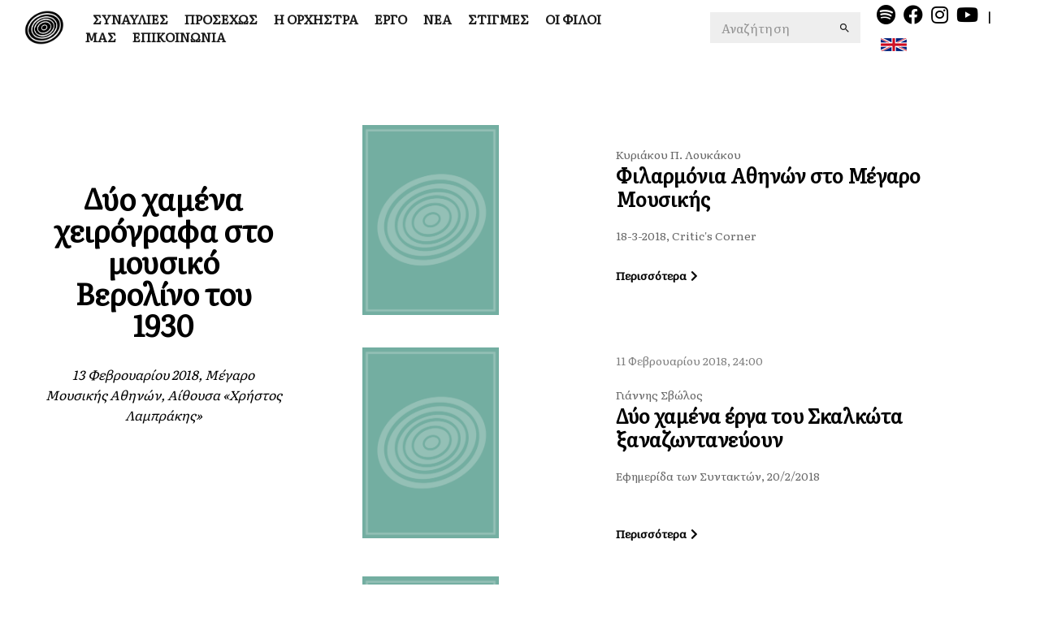

--- FILE ---
content_type: text/html; charset=utf-8
request_url: https://apho.gr/category/50/gr
body_size: 17650
content:
<!DOCTYPE html><html lang="en"><head><meta charSet="utf-8"/><meta name="viewport" content="width=device-width, initial-scale=1"/><link rel="preload" as="image" href="/_next/static/media/loading-bg.fee17b12.jpg"/><link rel="preload" as="image" href="/_next/static/media/loading.9703ea6b.gif"/><link rel="stylesheet" href="/_next/static/css/906c0a99c7a2eaf6.css" data-precedence="next"/><link rel="stylesheet" href="/_next/static/css/72ac0df6ca549f40.css" data-precedence="next"/><link rel="stylesheet" href="/_next/static/css/c83e8fc9f4477ca7.css" data-precedence="next"/><link rel="stylesheet" href="/_next/static/css/0eb5cc8573e662ae.css" data-precedence="next"/><link rel="stylesheet" href="/_next/static/css/dcdfc0d807de1935.css" data-precedence="next"/><link rel="stylesheet" href="/_next/static/css/c041e8e2c386d9df.css" data-precedence="next"/><link rel="preload" as="script" fetchPriority="low" href="/_next/static/chunks/webpack-236d44749593c3f1.js"/><script src="/_next/static/chunks/fd9d1056-0e09ee01208c7add.js" async=""></script><script src="/_next/static/chunks/23-bcb804617d7418e9.js" async=""></script><script src="/_next/static/chunks/main-app-6de3c3100b91a0a9.js" async=""></script><script src="/_next/static/chunks/app/layout-daa5bc7b549c6578.js" async=""></script><script src="/_next/static/chunks/621-c411279264852539.js" async=""></script><script src="/_next/static/chunks/784-c3239d1958bee7c5.js" async=""></script><script src="/_next/static/chunks/131-e112da5f53de02f0.js" async=""></script><script src="/_next/static/chunks/app/category/%5Bid%5D/%5Blang%5D/page-958c797dbe461d4d.js" async=""></script><script src="/_next/static/chunks/app/not-found-0fbafb1c86544bd5.js" async=""></script><script src="/_next/static/chunks/app/loading-ef4805afddda38f8.js" async=""></script><link rel="preload" href="/js/jquery.min.js" as="script"/><link rel="preload" href="/js/bootstrap.min.js" as="script"/><link rel="preload" href="/js/slick.min.js" as="script"/><link rel="preload" href="/js/jquery.sticky.js" as="script"/><link rel="preload" href="https://oss.maxcdn.com/html5shiv/3.7.2/html5shiv.min.js" as="script"/><link rel="preload" href="https://oss.maxcdn.com/respond/1.4.2/respond.min.js" as="script"/><link rel="preload" href="https://kit.fontawesome.com/959c7f17eb.js" as="script"/><link rel="preload" href="https://www.googletagmanager.com/gtag/js?id=UA-159661781-1" as="script"/><link rel="preload" href="https://maps.google.com/maps/api/js?sensor=true" as="script"/><link rel="preload" href="/js/magnific-popup.min.js" as="script"/><link rel="preload" href="/js/cubeportfolio.min.js" as="script"/><link rel="preload" href="/js/jquery.nav.js" as="script"/><link rel="preload" href="/js/switcher.js" as="script"/><link rel="preload" href="/js/main.js?cacheId=1" as="script"/><link rel="preload" href="/js/custom.js" as="script"/><link rel="preload" href="//cdn.jsdelivr.net/npm/jquery.scrollto@2.1.2/jquery.scrollTo.min.js" as="script"/><meta http-equiv="X-UA-Compatible" content="IE=edge"/><meta property="og:type" content="website"/><link rel="apple-touch-icon" sizes="144x144" href="/apple-touch-icon-144x144.png"/><link rel="apple-touch-icon" sizes="114x114" href="/apple-touch-icon-114x114.png"/><link rel="apple-touch-icon" sizes="72x72" href="/apple-touch-icon-72x72.png"/><link rel="apple-touch-icon" sizes="57x57" href="/apple-touch-icon-57x57.png"/><title>Δύο χαμένα χειρόγραφα στο μουσικό Βερολίνο του 1930 | Φιλαρμόνια Ορχήστρα Αθηνών</title><meta name="description" content="13 Φεβρουαρίου 2018, Μέγαρο Μουσικής Αθηνών, Αίθουσα «Χρήστος Λαμπράκης»"/><meta property="og:title" content="Δύο χαμένα χειρόγραφα στο μουσικό Βερολίνο του 1930 | Φιλαρμόνια Ορχήστρα Αθηνών"/><meta property="og:description" content="13 Φεβρουαρίου 2018, Μέγαρο Μουσικής Αθηνών, Αίθουσα «Χρήστος Λαμπράκης»"/><meta property="og:image" content="https://apho.gr/_next/static/media/loading-bg.fee17b12.jpg"/><meta name="twitter:card" content="summary_large_image"/><meta name="twitter:title" content="Δύο χαμένα χειρόγραφα στο μουσικό Βερολίνο του 1930 | Φιλαρμόνια Ορχήστρα Αθηνών"/><meta name="twitter:description" content="13 Φεβρουαρίου 2018, Μέγαρο Μουσικής Αθηνών, Αίθουσα «Χρήστος Λαμπράκης»"/><meta name="twitter:image" content="https://apho.gr/_next/static/media/loading-bg.fee17b12.jpg"/><link rel="icon" href="/favicon.ico" type="image/x-icon" sizes="256x256"/><link rel="stylesheet" href="/css/bootstrap.min.css"/><link rel="stylesheet" href="/css/font-awesome.min.css"/><link rel="stylesheet" href="/css/slick.css"/><link rel="stylesheet" href="/css/magnific-popup.css"/><link rel="stylesheet" href="/css/cubeportfolio.min.css"/><link rel="stylesheet" href="/css/animate.css"/><link rel="stylesheet" href="/css/main.css?"/><link rel="stylesheet" href="/css/presets/preset1.css?" id="preset"/><link rel="stylesheet" href="/css/responsive.css?"/><link rel="stylesheet" href="/css/jquery-gallery.css"/><link href="https://fonts.googleapis.com/css?family=Literata&amp;display=swap" rel="stylesheet"/><script>(self.__next_s=self.__next_s||[]).push(["/js/jquery.min.js",{}])</script><script>(self.__next_s=self.__next_s||[]).push(["/js/bootstrap.min.js",{}])</script><script>(self.__next_s=self.__next_s||[]).push(["/js/slick.min.js",{}])</script><script>(self.__next_s=self.__next_s||[]).push(["/js/jquery.sticky.js",{}])</script><script src="/_next/static/chunks/polyfills-78c92fac7aa8fdd8.js" noModule=""></script></head><body><noscript>You need to enable JavaScript to run this app.</noscript><div id="root"><!--$--><!--$--><!--$!--><template data-dgst="BAILOUT_TO_CLIENT_SIDE_RENDERING"></template><!--/$--><!--/$--><!--/$--></div><script src="/_next/static/chunks/webpack-236d44749593c3f1.js" async=""></script><script>(self.__next_f=self.__next_f||[]).push([0]);self.__next_f.push([2,null])</script><script>self.__next_f.push([1,"1:HL[\"/_next/static/css/906c0a99c7a2eaf6.css\",\"style\"]\n2:HL[\"/_next/static/css/72ac0df6ca549f40.css\",\"style\"]\n3:HL[\"/_next/static/css/c83e8fc9f4477ca7.css\",\"style\"]\n4:HL[\"/_next/static/css/0eb5cc8573e662ae.css\",\"style\"]\n5:HL[\"/_next/static/css/dcdfc0d807de1935.css\",\"style\"]\n"])</script><script>self.__next_f.push([1,"6:I[5751,[],\"\"]\n9:I[9275,[],\"\"]\nc:I[1343,[],\"\"]\nd:I[4080,[\"185\",\"static/chunks/app/layout-daa5bc7b549c6578.js\"],\"\"]\ne:\"$Sreact.suspense\"\nf:I[912,[\"621\",\"static/chunks/621-c411279264852539.js\",\"784\",\"static/chunks/784-c3239d1958bee7c5.js\",\"131\",\"static/chunks/131-e112da5f53de02f0.js\",\"363\",\"static/chunks/app/category/%5Bid%5D/%5Blang%5D/page-958c797dbe461d4d.js\"],\"BailoutToCSR\"]\n10:I[4923,[\"621\",\"static/chunks/621-c411279264852539.js\",\"784\",\"static/chunks/784-c3239d1958bee7c5.js\",\"131\",\"static/chunks/131-e112da5f53de02f0.js\",\"160\",\"static/chunks/app/not-found-0fbafb1c86544bd5.js\"],\"default\"]\n11:I[918,[\"621\",\"static/chunks/621-c411279264852539.js\",\"555\",\"static/chunks/app/loading-ef4805afddda38f8.js\"],\"default\"]\n13:I[6130,[],\"\"]\na:[\"id\",\"50\",\"d\"]\nb:[\"lang\",\"gr\",\"d\"]\n14:[]\n"])</script><script>self.__next_f.push([1,"0:[[[\"$\",\"link\",\"0\",{\"rel\":\"stylesheet\",\"href\":\"/_next/static/css/906c0a99c7a2eaf6.css\",\"precedence\":\"next\",\"crossOrigin\":\"$undefined\"}]],[\"$\",\"$L6\",null,{\"buildId\":\"kGD-gD4GJP3h4MBwsEMuC\",\"assetPrefix\":\"\",\"initialCanonicalUrl\":\"/category/50/gr\",\"initialTree\":[\"\",{\"children\":[\"category\",{\"children\":[[\"id\",\"50\",\"d\"],{\"children\":[[\"lang\",\"gr\",\"d\"],{\"children\":[\"__PAGE__\",{}]}]}]}]},\"$undefined\",\"$undefined\",true],\"initialSeedData\":[\"\",{\"children\":[\"category\",{\"children\":[[\"id\",\"50\",\"d\"],{\"children\":[[\"lang\",\"gr\",\"d\"],{\"children\":[\"__PAGE__\",{},[[\"$L7\",\"$L8\"],null],null]},[\"$\",\"$L9\",null,{\"parallelRouterKey\":\"children\",\"segmentPath\":[\"children\",\"category\",\"children\",\"$a\",\"children\",\"$b\",\"children\"],\"error\":\"$undefined\",\"errorStyles\":\"$undefined\",\"errorScripts\":\"$undefined\",\"template\":[\"$\",\"$Lc\",null,{}],\"templateStyles\":\"$undefined\",\"templateScripts\":\"$undefined\",\"notFound\":\"$undefined\",\"notFoundStyles\":\"$undefined\",\"styles\":[[\"$\",\"link\",\"0\",{\"rel\":\"stylesheet\",\"href\":\"/_next/static/css/72ac0df6ca549f40.css\",\"precedence\":\"next\",\"crossOrigin\":\"$undefined\"}],[\"$\",\"link\",\"1\",{\"rel\":\"stylesheet\",\"href\":\"/_next/static/css/c83e8fc9f4477ca7.css\",\"precedence\":\"next\",\"crossOrigin\":\"$undefined\"}],[\"$\",\"link\",\"2\",{\"rel\":\"stylesheet\",\"href\":\"/_next/static/css/0eb5cc8573e662ae.css\",\"precedence\":\"next\",\"crossOrigin\":\"$undefined\"}],[\"$\",\"link\",\"3\",{\"rel\":\"stylesheet\",\"href\":\"/_next/static/css/dcdfc0d807de1935.css\",\"precedence\":\"next\",\"crossOrigin\":\"$undefined\"}]]}],null]},[\"$\",\"$L9\",null,{\"parallelRouterKey\":\"children\",\"segmentPath\":[\"children\",\"category\",\"children\",\"$a\",\"children\"],\"error\":\"$undefined\",\"errorStyles\":\"$undefined\",\"errorScripts\":\"$undefined\",\"template\":[\"$\",\"$Lc\",null,{}],\"templateStyles\":\"$undefined\",\"templateScripts\":\"$undefined\",\"notFound\":\"$undefined\",\"notFoundStyles\":\"$undefined\",\"styles\":null}],null]},[\"$\",\"$L9\",null,{\"parallelRouterKey\":\"children\",\"segmentPath\":[\"children\",\"category\",\"children\"],\"error\":\"$undefined\",\"errorStyles\":\"$undefined\",\"errorScripts\":\"$undefined\",\"template\":[\"$\",\"$Lc\",null,{}],\"templateStyles\":\"$undefined\",\"templateScripts\":\"$undefined\",\"notFound\":\"$undefined\",\"notFoundStyles\":\"$undefined\",\"styles\":null}],null]},[[\"$\",\"html\",null,{\"lang\":\"en\",\"children\":[[\"$\",\"head\",null,{\"children\":[[\"$\",\"meta\",null,{\"httpEquiv\":\"X-UA-Compatible\",\"content\":\"IE=edge\"}],[\"$\",\"meta\",null,{\"property\":\"og:type\",\"content\":\"website\"}],[\"$\",\"link\",null,{\"rel\":\"stylesheet\",\"href\":\"/css/bootstrap.min.css\"}],[\"$\",\"link\",null,{\"rel\":\"stylesheet\",\"href\":\"/css/font-awesome.min.css\"}],[\"$\",\"link\",null,{\"rel\":\"stylesheet\",\"href\":\"/css/slick.css\"}],[\"$\",\"link\",null,{\"rel\":\"stylesheet\",\"href\":\"/css/magnific-popup.css\"}],[\"$\",\"link\",null,{\"rel\":\"stylesheet\",\"href\":\"/css/cubeportfolio.min.css\"}],[\"$\",\"link\",null,{\"rel\":\"stylesheet\",\"href\":\"/css/animate.css\"}],[\"$\",\"link\",null,{\"rel\":\"stylesheet\",\"href\":\"/css/main.css?\"}],[\"$\",\"link\",null,{\"rel\":\"stylesheet\",\"href\":\"/css/presets/preset1.css?\",\"id\":\"preset\"}],[\"$\",\"link\",null,{\"rel\":\"stylesheet\",\"href\":\"/css/responsive.css?\"}],[\"$\",\"link\",null,{\"rel\":\"stylesheet\",\"href\":\"/css/jquery-gallery.css\"}],[\"$\",\"link\",null,{\"href\":\"https://fonts.googleapis.com/css?family=Literata\u0026display=swap\",\"rel\":\"stylesheet\"}],[\"$\",\"link\",null,{\"rel\":\"apple-touch-icon\",\"sizes\":\"144x144\",\"href\":\"/apple-touch-icon-144x144.png\"}],[\"$\",\"link\",null,{\"rel\":\"apple-touch-icon\",\"sizes\":\"114x114\",\"href\":\"/apple-touch-icon-114x114.png\"}],[\"$\",\"link\",null,{\"rel\":\"apple-touch-icon\",\"sizes\":\"72x72\",\"href\":\"/apple-touch-icon-72x72.png\"}],[\"$\",\"link\",null,{\"rel\":\"apple-touch-icon\",\"sizes\":\"57x57\",\"href\":\"/apple-touch-icon-57x57.png\"}],[\"$\",\"$Ld\",null,{\"strategy\":\"beforeInteractive\",\"src\":\"/js/jquery.min.js\"}],[\"$\",\"$Ld\",null,{\"strategy\":\"beforeInteractive\",\"src\":\"/js/bootstrap.min.js\"}],[\"$\",\"$Ld\",null,{\"strategy\":\"beforeInteractive\",\"src\":\"/js/slick.min.js\"}],[\"$\",\"$Ld\",null,{\"strategy\":\"beforeInteractive\",\"src\":\"/js/jquery.sticky.js\"}],[\"$\",\"$Ld\",null,{\"strategy\":\"afterInteractive\",\"src\":\"https://oss.maxcdn.com/html5shiv/3.7.2/html5shiv.min.js\"}],[\"$\",\"$Ld\",null,{\"strategy\":\"afterInteractive\",\"src\":\"https://oss.maxcdn.com/respond/1.4.2/respond.min.js\"}],[\"$\",\"$Ld\",null,{\"strategy\":\"afterInteractive\",\"src\":\"https://kit.fontawesome.com/959c7f17eb.js\",\"crossOrigin\":\"anonymous\"}],[\"$\",\"$Ld\",null,{\"async\":true,\"src\":\"https://www.googletagmanager.com/gtag/js?id=UA-159661781-1\"}],[\"$\",\"$Ld\",null,{\"children\":\"window.dataLayer = window.dataLayer || [];\\n                        function gtag() { dataLayer.push(arguments); }\\n                        gtag('js', new Date());\\n                        gtag('config', 'UA-159661781-1');\"}]]}],[\"$\",\"body\",null,{\"children\":[[\"$\",\"noscript\",null,{\"children\":\"You need to enable JavaScript to run this app.\"}],[\"$\",\"div\",null,{\"id\":\"root\",\"children\":[\"$\",\"$L9\",null,{\"parallelRouterKey\":\"children\",\"segmentPath\":[\"children\"],\"error\":\"$undefined\",\"errorStyles\":\"$undefined\",\"errorScripts\":\"$undefined\",\"template\":[\"$\",\"$Lc\",null,{}],\"templateStyles\":\"$undefined\",\"templateScripts\":\"$undefined\",\"notFound\":[\"$\",\"$e\",null,{\"fallback\":null,\"children\":[\"$\",\"$Lf\",null,{\"reason\":\"next/dynamic\",\"children\":[\"$\",\"$L10\",null,{\"lang\":\"$undefined\"}]}]}],\"notFoundStyles\":[[\"$\",\"link\",\"0\",{\"rel\":\"stylesheet\",\"href\":\"/_next/static/css/72ac0df6ca549f40.css\",\"precedence\":\"next\",\"crossOrigin\":\"$undefined\"}],[\"$\",\"link\",\"1\",{\"rel\":\"stylesheet\",\"href\":\"/_next/static/css/b60c5f922b1967ed.css\",\"precedence\":\"next\",\"crossOrigin\":\"$undefined\"}]],\"styles\":null}]}],[\"$\",\"$Ld\",null,{\"type\":\"text/javaScript\",\"src\":\"https://maps.google.com/maps/api/js?sensor=true\"}],[\"$\",\"$Ld\",null,{\"strategy\":\"afterInteractive\",\"src\":\"/js/magnific-popup.min.js\"}],[\"$\",\"$Ld\",null,{\"strategy\":\"afterInteractive\",\"src\":\"/js/cubeportfolio.min.js\"}],[\"$\",\"$Ld\",null,{\"strategy\":\"afterInteractive\",\"src\":\"/js/jquery.nav.js\"}],[\"$\",\"$Ld\",null,{\"strategy\":\"afterInteractive\",\"src\":\"/js/switcher.js\"}],[\"$\",\"$Ld\",null,{\"strategy\":\"afterInteractive\",\"src\":\"/js/main.js?cacheId=1\"}],[\"$\",\"$Ld\",null,{\"strategy\":\"afterInteractive\",\"src\":\"/js/custom.js\"}],[\"$\",\"$Ld\",null,{\"strategy\":\"afterInteractive\",\"src\":\"//cdn.jsdelivr.net/npm/jquery.scrollto@2.1.2/jquery.scrollTo.min.js\"}]]}]]}],null],[[\"$\",\"$L11\",null,{}],[[\"$\",\"link\",\"0\",{\"rel\":\"stylesheet\",\"href\":\"/_next/static/css/c041e8e2c386d9df.css\",\"precedence\":\"next\",\"crossOrigin\":\"$undefined\"}]],[]]],\"couldBeIntercepted\":false,\"initialHead\":[null,\"$L12\"],\"globalErrorComponent\":\"$13\",\"missingSlots\":\"$W14\"}]]\n"])</script><script>self.__next_f.push([1,"15:I[2857,[\"621\",\"static/chunks/621-c411279264852539.js\",\"784\",\"static/chunks/784-c3239d1958bee7c5.js\",\"131\",\"static/chunks/131-e112da5f53de02f0.js\",\"363\",\"static/chunks/app/category/%5Bid%5D/%5Blang%5D/page-958c797dbe461d4d.js\"],\"default\"]\n16:I[3589,[\"621\",\"static/chunks/621-c411279264852539.js\",\"784\",\"static/chunks/784-c3239d1958bee7c5.js\",\"131\",\"static/chunks/131-e112da5f53de02f0.js\",\"363\",\"static/chunks/app/category/%5Bid%5D/%5Blang%5D/page-958c797dbe461d4d.js\"],\"default\"]\n17:T23c0,"])</script><script>self.__next_f.push([1,"\u003cp style=\"text-align: justify\"\u003eΈχει λόγο να καμαρώνει ο «\u003cstrong\u003eΣύλλογος Φίλων της Μουσικής\u003c/strong\u003e». Ακόμη και μετά τη νομοθετική αποδυνάμωσή του σε σχέση με τη διοίκηση του Μεγάρου των Αθηνών, αποδεικνύει ενισχυμένα αντανακλαστικά έναντι προσπαθειών εθνικής εμβέλειας που, τυπικά μόνον, αναπτύσσονται σε ιδιωτικό πλαίσιο. Τέτοια αποτελεί η \u003cstrong\u003eΟρχήστρα Φιλαρμόνια Αθηνών\u003c/strong\u003e. Από το 2016 παράγει έργο στην Ελλάδα της κρίσης και καλύπτει κενά δράσης και ευαισθησίας της αρμοδιότητας δημόσιων δομών. Ψυχή της, από κοινού με τον μουσικολόγο καθηγητή \u003cstrong\u003eΝίκο Μαλλιάρα\u003c/strong\u003e, ο \u003cstrong\u003eΒύρων Φιδετζής\u003c/strong\u003e, ο βιολοντσελίστας, ο αρχιμουσικός, αλλά, πάνω από όλα, ο ερευνητής και πρωτοπόρος στην αναβίωση λησμονημένων έργων της σοβαράς Ελληνικής Μουσικής. Με τη δική τους καθοδήγηση, η Φιλαρμόνια παραπέμπει στη Βρετανική συνώνυμή της, που επίσης αποτέλεσε έργο φωτισμένου ανθρώπου, του Walter Legge, και υπήρξε το όχημα αναβίωσης και\u0026nbsp; ηχητικής\u003c/p\u003e\u003cp style=\"text-align: justify\"\u003e\u003c/p\u003e\u003cp style=\"text-align: justify\"\u003eαποτύπωσης μουσικών έργων σε κορυφαίες ερμηνείες. Ακόμη πιο επικεντρωμένη αποστολή επιτελεί ο αθηναϊκός σχηματισμός, αφού, σ’ ένα εν πολλοίς ανεξερεύνητο εργογραφικό τοπίο, πυροδοτεί τη μουσικολογική\u0026nbsp; έρευνα και συμβάλλει στην εκδοτική καθαρολογία και στην αποκατάσταση έργων με γνώμονα τη \u0026nbsp;συναυλιακή τους παρουσίαση και \u0026nbsp;την ηχογράφησή τους, συγκροτώντας έτσι ένα διευρυνόμενο πολιτιστικό απόθεμα λόγιας Ελληνικής μουσικής, τόσο για επαγγελματίες όσο και για εραστές. Ποιος λοιπόν πιο ανταποδοτικός εορτασμός των 20ών\u0026nbsp; «γενεθλίων» της \u003cstrong\u003eΜεγάλης Μουσικής Βιβλιοθήκης «\u003cem\u003eΛίλιαν Βουδούρη\u003c/em\u003e»\u003c/strong\u003e από την ευκαιρία που εξασφάλισε ο πολύτιμος αυτός βραχίονας του Συλλόγου στην Ορχήστρα για το ντεμπούτο της στην αίθουσα «\u003cstrong\u003e\u003cem\u003eΧρήστος Δ. Λαμπράκης\u003c/em\u003e\u003c/strong\u003e» (\u003cstrong\u003e\u003cem\u003eΦίλων της Μουσικής\u003c/em\u003e\u003c/strong\u003e);\u003c/p\u003e\u003cp style=\"text-align: justify\"\u003eΤο ίδιο το γεγονός συνήγειρε έναν διόλου ευκαταφρόνητο πυρήνα φιλόμουσου κοινού και η\u003c/p\u003e\u003cp style=\"text-align: justify\"\u003e\u003c/p\u003e\u003cp style=\"text-align: justify\"\u003eπληρότητα της Αίθουσας το βράδυ της 13\u003csup\u003eης\u003c/sup\u003e Φεβρουαρίου αποτελούσε ηχηρή απάντηση σε μεμψιμοιρίες δημόσιων φορέων που επιτυγχάνουν μικρότερη προσέλευση, παρά το γεγονός (ή μήπως τελικά εξαιτίας;) τού ότι αποφεύγουν εκτροπές από την πεπατημένη ή, και όταν τις αποτολμούν, αυτές αποτελούν στοιχειώδες άλλοθι του προβλέψιμου λοιπού ακροάματος. Η συναυλία αυτή πάντως, όπως και άλλες που έχουν προηγηθεί, διέθετε πραγματικό και συνεκτικό προγραμματικό υπόβαθρο, ενισχυτικό της απήχησής της. Η ανέκδοτη σύνθεση (1894) του ελάχιστα οικείου Γερμανο-ρωσο-ελβετού \u003cstrong\u003ePaul\u003c/strong\u003e \u003cstrong\u003eJuon\u003c/strong\u003e (1872-1940), οι δύο\u0026nbsp; του \u003cstrong\u003eΝίκου Σκαλκώτα\u003c/strong\u003e (1904-1949), που ανακαλύφθηκαν στα 2013 από τον \u003cstrong\u003eΓιάννη Τσελίκα\u003c/strong\u003e στο Παν/μιο Buffalo της Νέας Υόρκης και ενορχηστρώθηκαν με μεράκι από τον \u003cstrong\u003eΓιάννη Σαμπροβαλάκη\u003c/strong\u003e, η 2\u003csup\u003eη\u003c/sup\u003e Δωδεκανησιακή Σουίτα (1949) του \u003cstrong\u003eΓιάννη Κωνσταντινίδη\u003c/strong\u003e (1903-1984), αλλά και η 2\u003csup\u003eη\u003c/sup\u003e Συμφωνία (1934) του \u003cstrong\u003eKurt\u003c/strong\u003e \u003cstrong\u003eWeill\u003c/strong\u003e (1900-1950) αποτέλεσαν σταθμούς ενός αφηγηματικού μίτου που συγκροτούσε η κοινή δράση, εκπαιδευτική και συνθετική, των δημιουργών αυτών στο εκρηκτικά ελεύθερο και φιλελεύθερο Βερολίνο της δεκαετίας του 1920, όπου όλοι συνέπεσαν. Το κυριότερο όμως παραμένει ότι ανακαλούμε με συγκίνηση και υπερηφάνεια το επίπεδο της συνολικής απόδοσης των μουσικών της Φιλαρμόνια Αθηνών στη συναυλία αυτή, μια πραγματική ημεδαπή μετάκληση στο Μέγαρο, που -ώ του θαύματος- δεν είχε, τηρουμένων των εύλογων αναλογιών, κάτι να ζηλέψει από εκείνες του εξωτερικού.\u003c/p\u003e\u003cp style=\"text-align: justify\"\u003eΤη συναυλία εγκαινίασε το ορχηστρικό πρωτόλειο του Γιούον, η ορχηστρική μπαλάντα «\u003cstrong\u003e\u003cem\u003eIngeborgs\u003c/em\u003e\u003c/strong\u003e \u003cstrong\u003e\u003cem\u003eKlage\u003c/em\u003e\u003c/strong\u003e» (Ο Θρήνος της Ίνγκεμποργκ, έργ. 3α) μελωδική, λυρική και με την ποιότητα ενορχήστρωσης που αναμένει κάποιος από μαθητή του Αρένσκυ και κάποιον που ένας Ραχμάνινωφ αποκάλεσε «Ρώσο Μπραμς». Ο Γιούον δίδαξε για πολλά χρόνια στη Ανώτατη Μουσική Ακαδημία του Βερολίνου, σε μιαν εποχή που Σκαλκώτας, Κωνσταντινίδης αλλά και ο Δημήτρης Μητρόπουλος αναζητούσαν εκεί τη μουσική τους εξέλιξη. Τη \u003cstrong\u003e\u003cem\u003eΣουίτα για βιολί και μικρή ορχήστρα\u003c/em\u003e\u003c/strong\u003e του Σκαλκώτα (1929) υπηρέτησε με οίστρο ο ακάματος βιολονίστας \u003cstrong\u003eΓιώργος Δεμερτζής\u003c/strong\u003e και ο ίδιος πλαισίωσε έναν εξίσου ενθουσιώδη \u003cstrong\u003eΒασίλη Βαρβαρέσο\u003c/strong\u003e στο πιάνο για το \u003cstrong\u003e\u003cem\u003e«διπλό» κονσέρτο\u003c/em\u003e\u003c/strong\u003e (1930) που οδήγησε την εκδήλωση στο διάλειμμά της. Η εμβληματική \u003cstrong\u003e\u003cem\u003e2\u003csup\u003eη\u003c/sup\u003e Δωδεκανησιακή Σουίτα\u003c/em\u003e\u003c/strong\u003e του Γιάννη Κωνσταντινίδη, ζωηρά και διάφανα ερμηνευμένη,\u0026nbsp; επανέφερε την απορία πώς\u0026nbsp;\u0026nbsp; -αν και από την πάστα των «αειθαλών»- ανακρούεται τόσο σπάνια από την ΚΟΑ. Η βραδιά ολοκληρώθηκε με τη \u003cstrong\u003e\u003cem\u003e2\u003csup\u003eη\u003c/sup\u003e συμφωνία\u003c/em\u003e\u003c/strong\u003e του Kurt Weill, ερμηνεία τόσο μεστή ώστε να μάς πείσει ότι, με την εκδίωξή του από την Ευρώπη, η Μουσική έχασε ένα σημαντικό συμφωνιστή. Παρόμοιο επίπεδο αφομοίωσης των καυστικών αλλά και των νοσταλγικών παραμέτρων αυτής της γοητευτικής παρτιτούρας δεν είναι αυτονόητο ούτε καν στην έστω και περιορισμένη διεθνή δισκογραφία του έργου. Εύγε!\u003c/p\u003e\u003cp style=\"text-align: justify\"\u003e\u0026nbsp;\u003c/p\u003e\u003cp style=\"text-align: justify\"\u003eΠΗΓΗ:\u003c/p\u003e\u003cp style=\"text-align: justify\"\u003e\u003ca target=\"_blank\" rel=\"noopener noreferrer nofollow\" href=\"https://www.criticscorner.gr/filarmonia-athinon-sto-megaro-moysikis/\"\u003eΦιλαρμόνια Αθηνών στο Μέγαρο Μουσικής\u003c/a\u003e\u003c/p\u003e"])</script><script>self.__next_f.push([1,"18:T60f8,"])</script><script>self.__next_f.push([1,"\u003cp\u003e\u0026Pi;\u0026rho;\u0026iota;\u0026nu; \u0026alpha;\u0026pi;ό \u0026pi;\u0026epsilon;\u0026rho;ί\u0026pi;\u0026omicron;\u0026upsilon; \u0026mu;ί\u0026alpha; \u0026pi;\u0026epsilon;\u0026nu;\u0026tau;\u0026alpha;\u0026epsilon;\u0026tau;ί\u0026alpha; \u0026omicron; \u0026mu;\u0026omicron;\u0026upsilon;\u0026sigma;\u0026iota;\u0026kappa;\u0026omicron;\u0026lambda;ό\u0026gamma;\u0026omicron;\u0026sigmaf; \u0026Gamma;\u0026iota;ά\u0026nu;\u0026nu;\u0026eta;\u0026sigmaf; \u0026Tau;\u0026sigma;\u0026epsilon;\u0026lambda;ί\u0026kappa;\u0026alpha;\u0026sigmaf; \u0026epsilon;\u0026nu;\u0026tau;ό\u0026pi;\u0026iota;\u0026sigma;\u0026epsilon; \u0026mu;έ\u0026sigma;\u0026omega; \u0026delta;\u0026iota;\u0026alpha;\u0026delta;\u0026iota;\u0026kappa;\u0026tau;ύ\u0026omicron;\u0026upsilon; \u0026delta;ύ\u0026omicron; \u0026chi;\u0026alpha;\u0026mu;έ\u0026nu;\u0026alpha; έ\u0026rho;\u0026gamma;\u0026alpha; \u0026tau;\u0026omicron;\u0026upsilon; \u0026Nu;ί\u0026kappa;\u0026omicron;\u0026upsilon; \u0026Sigma;\u0026kappa;\u0026alpha;\u0026lambda;\u0026kappa;ώ\u0026tau;\u0026alpha; (1904-1949) \u0026sigma;\u0026tau;\u0026omicron;\u0026nu; \u0026eta;\u0026lambda;\u0026epsilon;\u0026kappa;\u0026tau;\u0026rho;\u0026omicron;\u0026nu;\u0026iota;\u0026kappa;ό \u0026kappa;\u0026alpha;\u0026tau;ά\u0026lambda;\u0026omicron;\u0026gamma;\u0026omicron; \u0026tau;\u0026eta;\u0026sigmaf; \u0026Beta;\u0026iota;\u0026beta;\u0026lambda;\u0026iota;\u0026omicron;\u0026theta;ή\u0026kappa;\u0026eta;\u0026sigmaf; \u0026tau;\u0026omicron;\u0026upsilon; \u0026Mu;\u0026omicron;\u0026upsilon;\u0026sigma;\u0026iota;\u0026kappa;\u0026omicron;ύ \u0026Tau;\u0026mu;ή\u0026mu;\u0026alpha;\u0026tau;\u0026omicron;\u0026sigmaf; \u0026tau;\u0026omicron;\u0026upsilon; \u0026Pi;\u0026omicron;\u0026lambda;\u0026iota;\u0026tau;\u0026epsilon;\u0026iota;\u0026alpha;\u0026kappa;\u0026omicron;ύ \u0026Pi;\u0026alpha;\u0026nu;\u0026epsilon;\u0026pi;\u0026iota;\u0026sigma;\u0026tau;\u0026eta;\u0026mu;ί\u0026omicron;\u0026upsilon; \u0026tau;\u0026eta;\u0026sigmaf; \u0026Nu;έ\u0026alpha;\u0026sigmaf; \u0026Upsilon;ό\u0026rho;\u0026kappa;\u0026eta;\u0026sigmaf; \u0026sigma;\u0026tau;\u0026omicron; \u0026Mu;\u0026pi;ά\u0026phi;\u0026alpha;\u0026lambda;\u0026omicron; \u0026tau;\u0026omega;\u0026nu; \u0026Eta;\u0026Pi;\u0026Alpha; (SUNYAB).\u003cbr /\u003e\r\n\u0026Eta;\u0026sigma;\u0026alpha;\u0026nu; \u0026eta; \u0026laquo;\u0026Sigma;\u0026omicron;\u0026upsilon;ί\u0026tau;\u0026alpha; \u0026gamma;\u0026iota;\u0026alpha; \u0026beta;\u0026iota;\u0026omicron;\u0026lambda;ί \u0026kappa;\u0026alpha;\u0026iota; \u0026mu;\u0026iota;\u0026kappa;\u0026rho;ή \u0026omicron;\u0026rho;\u0026chi;ή\u0026sigma;\u0026tau;\u0026rho;\u0026alpha;\u0026raquo; (1929) \u0026kappa;\u0026alpha;\u0026iota; \u0026tau;\u0026omicron; \u0026laquo;\u0026Kappa;\u0026omicron;\u0026nu;\u0026tau;\u0026sigma;έ\u0026rho;\u0026tau;\u0026omicron; \u0026gamma;\u0026iota;\u0026alpha; \u0026beta;\u0026iota;\u0026omicron;\u0026lambda;ί, \u0026pi;\u0026iota;ά\u0026nu;\u0026omicron; \u0026kappa;\u0026alpha;\u0026iota; \u0026omicron;\u0026rho;\u0026chi;ή\u0026sigma;\u0026tau;\u0026rho;\u0026alpha;\u0026raquo; (1930), \u0026tau;\u0026eta;\u0026nu; ύ\u0026pi;\u0026alpha;\u0026rho;\u0026xi;\u0026eta; \u0026tau;\u0026omega;\u0026nu; \u0026omicron;\u0026pi;\u0026omicron;ί\u0026omega;\u0026nu; \u0026gamma;\u0026nu;\u0026omega;\u0026rho;ί\u0026zeta;\u0026omicron;\u0026upsilon;\u0026mu;\u0026epsilon; \u0026alpha;\u0026pi;ό \u0026pi;\u0026rho;ό\u0026gamma;\u0026rho;\u0026alpha;\u0026mu;\u0026mu;\u0026alpha; \u0026epsilon;\u0026kappa;\u0026tau;έ\u0026lambda;\u0026epsilon;\u0026sigma;ή\u0026sigmaf; \u0026tau;\u0026omicron;\u0026upsilon;\u0026sigmaf; \u0026sigma;\u0026tau;\u0026omicron; \u0026Beta;\u0026epsilon;\u0026rho;\u0026omicron;\u0026lambda;ί\u0026nu;\u0026omicron;. \u0026Tau;\u0026alpha; \u0026delta;ύ\u0026omicron; έ\u0026rho;\u0026gamma;\u0026alpha; \u0026epsilon;ί\u0026chi;\u0026alpha;\u0026nu; \u0026pi;\u0026iota;\u0026theta;\u0026alpha;\u0026nu;ό\u0026tau;\u0026alpha;\u0026tau;\u0026alpha; \u0026kappa;\u0026alpha;\u0026tau;\u0026alpha;\u0026lambda;ή\u0026xi;\u0026epsilon;\u0026iota; \u0026epsilon;\u0026kappa;\u0026epsilon;ί \u0026mu;έ\u0026sigma;\u0026omega; \u0026tau;\u0026omicron;\u0026upsilon; \u0026sigma;\u0026upsilon;\u0026nu;\u0026theta;έ\u0026tau;\u0026eta;-\u0026mu;\u0026omicron;\u0026upsilon;\u0026sigma;\u0026iota;\u0026kappa;\u0026omicron;\u0026lambda;ό\u0026gamma;\u0026omicron;\u0026upsilon; \u0026Lambda;\u0026omicron;ύ\u0026kappa;\u0026alpha;\u0026sigmaf; \u0026Phi;\u0026omicron;\u0026sigmaf; (1922-2009), \u0026sigma;\u0026tau;\u0026eta;\u0026nu; \u0026kappa;\u0026alpha;\u0026tau;\u0026omicron;\u0026chi;ή \u0026tau;\u0026omicron;\u0026upsilon; \u0026omicron;\u0026pi;\u0026omicron;ί\u0026omicron;\u0026upsilon; \u0026epsilon;ί\u0026chi;\u0026alpha;\u0026nu; \u0026mu;ά\u0026lambda;\u0026lambda;\u0026omicron;\u0026nu; \u0026pi;\u0026epsilon;\u0026rho;\u0026iota;έ\u0026lambda;\u0026theta;\u0026epsilon;\u0026iota; \u0026mu;έ\u0026sigma;\u0026omega; \u0026tau;\u0026eta;\u0026sigmaf; \u0026sigma;\u0026chi;έ\u0026sigma;\u0026eta;\u0026sigmaf; \u0026tau;\u0026omicron;\u0026upsilon; \u0026mu;\u0026epsilon; \u0026tau;\u0026omicron;\u0026nu; \u0026Alpha;\u0026rho;\u0026nu;\u0026omicron;\u0026lambda;\u0026nu;\u0026tau; \u0026Sigma;έ\u0026nu;\u0026mu;\u0026pi;\u0026epsilon;\u0026rho;\u0026gamma;\u0026kappa;, \u0026delta;ά\u0026sigma;\u0026kappa;\u0026alpha;\u0026lambda;\u0026omicron; \u0026tau;\u0026omicron;\u0026upsilon; \u0026Sigma;\u0026kappa;\u0026alpha;\u0026lambda;\u0026kappa;ώ\u0026tau;\u0026alpha;.\u003c/p\u003e\r\n\r\n\u003cp\u003e\u0026Upsilon;\u0026sigma;\u0026tau;\u0026epsilon;\u0026rho;\u0026alpha; \u0026alpha;\u0026pi;ό \u0026tau;\u0026alpha;\u0026kappa;\u0026tau;\u0026omicron;\u0026pi;\u0026omicron;ί\u0026eta;\u0026sigma;\u0026eta; \u0026tau;\u0026omega;\u0026nu; \u0026delta;\u0026iota;\u0026kappa;\u0026alpha;\u0026iota;\u0026omega;\u0026mu;ά\u0026tau;\u0026omega;\u0026nu; \u0026kappa;\u0026alpha;\u0026iota; \u0026alpha;ί\u0026tau;\u0026eta;\u0026mu;\u0026alpha; \u0026tau;\u0026eta;\u0026sigmaf; \u0026Beta;\u0026iota;\u0026beta;\u0026lambda;\u0026iota;\u0026omicron;\u0026theta;ή\u0026kappa;\u0026eta;\u0026sigmaf; \u0026laquo;\u0026Lambda;ί\u0026lambda;\u0026iota;\u0026alpha;\u0026nu; \u0026Beta;\u0026omicron;\u0026upsilon;\u0026delta;\u0026omicron;ύ\u0026rho;\u0026eta;\u0026raquo;, \u0026alpha;\u0026nu;\u0026tau;ί\u0026gamma;\u0026rho;\u0026alpha;\u0026phi;\u0026alpha; \u0026tau;\u0026omega;\u0026nu; \u0026delta;ύ\u0026omicron; έ\u0026rho;\u0026gamma;\u0026omega;\u0026nu; έ\u0026phi;\u0026tau;\u0026alpha;\u0026sigma;\u0026alpha;\u0026nu; \u0026sigma;\u0026tau;\u0026eta;\u0026nu; \u0026Epsilon;\u0026lambda;\u0026lambda;ά\u0026delta;\u0026alpha;. \u0026Alpha;\u0026mu;\u0026phi;\u0026omicron;\u0026tau;έ\u0026rho;\u0026omega;\u0026nu; \u0026eta; \u0026epsilon;\u0026nu;\u0026omicron;\u0026rho;\u0026chi;ή\u0026sigma;\u0026tau;\u0026rho;\u0026omega;\u0026sigma;\u0026eta; \u0026sigma;\u0026omega;\u0026zeta;ό\u0026tau;\u0026alpha;\u0026nu; \u0026sigma;\u0026epsilon; \u0026alpha;\u0026nu;\u0026alpha;\u0026gamma;\u0026omega;\u0026gamma;έ\u0026sigmaf; \u0026gamma;\u0026iota;\u0026alpha; \u0026pi;\u0026iota;ά\u0026nu;\u0026omicron;. \u0026Alpha;\u0026xi;\u0026iota;\u0026omicron;\u0026pi;\u0026omicron;\u0026iota;ώ\u0026nu;\u0026tau;\u0026alpha;\u0026sigmaf; \u0026tau;\u0026iota;\u0026sigmaf; \u0026epsilon;\u0026pi;\u0026alpha;\u0026rho;\u0026kappa;\u0026epsilon;ί\u0026sigmaf; \u0026epsilon;\u0026nu;\u0026delta;\u0026epsilon;ί\u0026xi;\u0026epsilon;\u0026iota;\u0026sigmaf; \u0026epsilon;\u0026pi;ί \u0026tau;\u0026omega;\u0026nu; \u0026chi;\u0026epsilon;\u0026iota;\u0026rho;\u0026omicron;\u0026gamma;\u0026rho;ά\u0026phi;\u0026omega;\u0026nu;, \u0026omicron; \u0026mu;\u0026omicron;\u0026upsilon;\u0026sigma;\u0026iota;\u0026kappa;\u0026omicron;\u0026lambda;ό\u0026gamma;\u0026omicron;\u0026sigmaf; \u0026Gamma;\u0026iota;ά\u0026nu;\u0026nu;\u0026eta;\u0026sigmaf; \u0026Sigma;\u0026alpha;\u0026mu;\u0026pi;\u0026rho;\u0026omicron;\u0026beta;\u0026alpha;\u0026lambda;ά\u0026kappa;\u0026eta;\u0026sigmaf; \u0026alpha;\u0026nu;\u0026alpha;\u0026pi;\u0026lambda;ή\u0026rho;\u0026omega;\u0026sigma;\u0026epsilon; \u0026tau;\u0026iota;\u0026sigmaf; \u0026chi;\u0026alpha;\u0026mu;έ\u0026nu;\u0026epsilon;\u0026sigmaf; \u0026epsilon;\u0026nu;\u0026omicron;\u0026rho;\u0026chi;\u0026eta;\u0026sigma;\u0026tau;\u0026rho;ώ\u0026sigma;\u0026epsilon;\u0026iota;\u0026sigmaf;, \u0026kappa;\u0026alpha;\u0026theta;\u0026iota;\u0026sigma;\u0026tau;ώ\u0026nu;\u0026tau;\u0026alpha;\u0026sigmaf; \u0026pi;\u0026lambda;έ\u0026omicron;\u0026nu; \u0026epsilon;\u0026phi;\u0026iota;\u0026kappa;\u0026tau;έ\u0026sigmaf; \u0026tau;\u0026iota;\u0026sigmaf; \u0026zeta;\u0026omega;\u0026nu;\u0026tau;\u0026alpha;\u0026nu;έ\u0026sigmaf; \u0026tau;\u0026omicron;\u0026upsilon;\u0026sigmaf; \u0026epsilon;\u0026kappa;\u0026tau;\u0026epsilon;\u0026lambda;έ\u0026sigma;\u0026epsilon;\u0026iota;\u0026sigmaf;.\u003cbr /\u003e\r\n\u0026Upsilon;\u0026sigma;\u0026tau;\u0026epsilon;\u0026rho;\u0026alpha; \u0026alpha;\u0026pi;ό 88 \u0026chi;\u0026rho;ό\u0026nu;\u0026iota;\u0026alpha; \u0026tau;\u0026alpha; \u0026delta;ύ\u0026omicron; \u0026kappa;\u0026omicron;\u0026nu;\u0026tau;\u0026sigma;έ\u0026rho;\u0026tau;\u0026alpha; \u0026xi;\u0026alpha;\u0026nu;\u0026alpha;\u0026kappa;\u0026omicron;ύ\u0026sigma;\u0026tau;\u0026eta;\u0026kappa;\u0026alpha;\u0026nu; \u0026zeta;\u0026omega;\u0026nu;\u0026tau;\u0026alpha;\u0026nu;ά \u0026kappa;\u0026alpha;\u0026tau;ά \u0026tau;\u0026eta;\u0026nu; \u0026pi;\u0026rho;ώ\u0026tau;\u0026eta; \u0026epsilon;\u0026mu;\u0026phi;ά\u0026nu;\u0026iota;\u0026sigma;\u0026eta; \u0026tau;\u0026eta;\u0026sigmaf; \u0026Phi;\u0026iota;\u0026lambda;\u0026alpha;\u0026rho;\u0026mu;ό\u0026nu;\u0026iota;\u0026alpha; \u0026Omicron;\u0026rho;\u0026chi;ή\u0026sigma;\u0026tau;\u0026rho;\u0026alpha;\u0026sigmaf; \u0026Alpha;\u0026theta;\u0026eta;\u0026nu;ώ\u0026nu; \u0026sigma;\u0026tau;\u0026omicron; \u0026kappa;\u0026rho;\u0026alpha;\u0026tau;\u0026iota;\u0026kappa;ό \u0026Mu;έ\u0026gamma;\u0026alpha;\u0026rho;\u0026omicron; \u0026Mu;\u0026omicron;\u0026upsilon;\u0026sigma;\u0026iota;\u0026kappa;ή\u0026sigmaf; (13/2/2018), ό\u0026pi;\u0026omicron;\u0026upsilon; \u0026tau;\u0026alpha; \u0026epsilon;\u0026rho;\u0026mu;ή\u0026nu;\u0026epsilon;\u0026upsilon;\u0026sigma;\u0026alpha;\u0026nu; \u0026upsilon;\u0026pi;\u0026omicron;\u0026delta;\u0026epsilon;\u0026iota;\u0026gamma;\u0026mu;\u0026alpha;\u0026tau;\u0026iota;\u0026kappa;ά \u0026omicron; \u0026beta;\u0026iota;\u0026omicron;\u0026lambda;\u0026iota;\u0026sigma;\u0026tau;ή\u0026sigmaf; \u0026Gamma;\u0026iota;ώ\u0026rho;\u0026gamma;\u0026omicron;\u0026sigmaf; \u0026Delta;\u0026epsilon;\u0026mu;\u0026epsilon;\u0026rho;\u0026tau;\u0026zeta;ή\u0026sigmaf; \u0026kappa;\u0026alpha;\u0026iota; \u0026omicron; \u0026pi;\u0026iota;\u0026alpha;\u0026nu;ί\u0026sigma;\u0026tau;\u0026alpha;\u0026sigmaf; \u0026Beta;\u0026alpha;\u0026sigma;ί\u0026lambda;\u0026eta;\u0026sigmaf; \u0026Beta;\u0026alpha;\u0026rho;\u0026beta;\u0026alpha;\u0026rho;έ\u0026sigma;\u0026omicron;\u0026sigmaf;, \u0026sigma;\u0026upsilon;\u0026nu;\u0026omicron;\u0026delta;\u0026epsilon;\u0026upsilon;ό\u0026mu;\u0026epsilon;\u0026nu;\u0026omicron;\u0026iota; \u0026alpha;\u0026pi;ό \u0026tau;\u0026omicron; \u0026sigma;ύ\u0026nu;\u0026omicron;\u0026lambda;\u0026omicron; \u0026upsilon;\u0026pi;ό \u0026tau;\u0026omicron;\u0026nu; \u0026alpha;\u0026rho;\u0026chi;\u0026iota;\u0026mu;\u0026omicron;\u0026upsilon;\u0026sigma;\u0026iota;\u0026kappa;ό \u0026Beta;ύ\u0026rho;\u0026omega;\u0026nu;\u0026alpha; \u0026Phi;\u0026iota;\u0026delta;\u0026epsilon;\u0026tau;\u0026zeta;ή.\u003c/p\u003e\r\n\r\n\u003cp\u003e\u0026Eta; \u0026sigma;\u0026upsilon;\u0026nu;\u0026alpha;\u0026upsilon;\u0026lambda;ί\u0026alpha; \u0026xi;\u0026epsilon;\u0026kappa;ί\u0026nu;\u0026eta;\u0026sigma;\u0026epsilon; \u0026mu;\u0026epsilon; \u0026tau;\u0026eta; \u0026nu;\u0026epsilon;\u0026alpha;\u0026nu;\u0026iota;\u0026kappa;ή \u0026omicron;\u0026rho;\u0026chi;\u0026eta;\u0026sigma;\u0026tau;\u0026rho;\u0026iota;\u0026kappa;ή \u0026mu;\u0026pi;\u0026alpha;\u0026lambda;ά\u0026nu;\u0026tau;\u0026alpha; \u0026laquo;\u0026Omicron; \u0026theta;\u0026rho;ή\u0026nu;\u0026omicron;\u0026sigmaf; \u0026tau;\u0026eta;\u0026sigmaf; \u0026Iota;\u0026nu;\u0026gamma;\u0026kappa;\u0026epsilon;\u0026mu;\u0026pi;\u0026omicron;\u0026rho;\u0026gamma;\u0026kappa;\u0026raquo; \u0026tau;\u0026omicron;\u0026upsilon; \u0026Rho;\u0026omega;\u0026sigma;\u0026omicron;\u0026epsilon;\u0026lambda;\u0026beta;\u0026epsilon;\u0026tau;\u0026omicron;ύ \u0026Pi;ά\u0026omicron;\u0026upsilon;\u0026lambda; \u0026Gamma;\u0026iota;\u0026omicron;\u0026upsilon;ό\u0026nu; (1872-1940), έ\u0026nu;\u0026tau;\u0026omicron;\u0026nu;\u0026alpha; \u0026lambda;\u0026upsilon;\u0026rho;\u0026iota;\u0026kappa;ό έ\u0026rho;\u0026gamma;\u0026omicron; \u0026upsilon;\u0026sigma;\u0026tau;\u0026epsilon;\u0026rho;\u0026omicron;\u0026rho;\u0026omicron;\u0026mu;\u0026alpha;\u0026nu;\u0026tau;\u0026iota;\u0026kappa;ή\u0026sigmaf; \u0026alpha;\u0026iota;\u0026sigma;\u0026theta;\u0026eta;\u0026tau;\u0026iota;\u0026kappa;ή\u0026sigmaf;, \u0026pi;\u0026omicron;\u0026upsilon; \u0026delta;ό\u0026theta;\u0026eta;\u0026kappa;\u0026epsilon; \u0026mu;\u0026epsilon; \u0026epsilon;\u0026upsilon;\u0026gamma;έ\u0026nu;\u0026epsilon;\u0026iota;\u0026alpha; \u0026kappa;\u0026alpha;\u0026iota; \u0026sigma;\u0026upsilon;\u0026gamma;\u0026kappa;\u0026rho;\u0026alpha;\u0026tau;\u0026eta;\u0026mu;έ\u0026nu;\u0026omicron; \u0026sigma;\u0026upsilon;\u0026nu;\u0026alpha;ί\u0026sigma;\u0026theta;\u0026eta;\u0026mu;\u0026alpha;. \u0026Alpha;\u0026kappa;\u0026omicron;\u0026lambda;\u0026omicron;ύ\u0026theta;\u0026eta;\u0026sigma;\u0026alpha;\u0026nu; \u0026tau;\u0026alpha; \u0026delta;ύ\u0026omicron; \u0026sigma;ύ\u0026nu;\u0026tau;\u0026omicron;\u0026mu;\u0026alpha;, \u0026mu;\u0026epsilon;\u0026sigma;\u0026omicron;\u0026pi;\u0026omicron;\u0026lambda;\u0026epsilon;\u0026mu;\u0026iota;\u0026kappa;ά \u0026kappa;\u0026omicron;\u0026nu;\u0026tau;\u0026sigma;έ\u0026rho;\u0026tau;\u0026alpha; \u0026tau;\u0026omicron;\u0026upsilon; \u0026Sigma;\u0026kappa;\u0026alpha;\u0026lambda;\u0026kappa;ώ\u0026tau;\u0026alpha;.\u003cbr /\u003e\r\n\u0026Eta; \u0026pi;\u0026rho;ώ\u0026tau;\u0026eta; \u0026alpha;\u0026kappa;\u0026rho;ό\u0026alpha;\u0026sigma;ή \u0026tau;\u0026omicron;\u0026upsilon;\u0026sigmaf; \u0026alpha;\u0026pi;\u0026omicron;\u0026kappa;ά\u0026lambda;\u0026upsilon;\u0026psi;\u0026epsilon; \u0026tau;\u0026iota;\u0026sigmaf; \u0026alpha;\u0026nu;\u0026alpha;\u0026mu;\u0026epsilon;\u0026nu;ό\u0026mu;\u0026epsilon;\u0026nu;\u0026epsilon;\u0026sigmaf;, \u0026pi;ά\u0026nu;\u0026tau;\u0026alpha; \u0026sigma;\u0026upsilon;\u0026nu;\u0026alpha;\u0026rho;\u0026pi;\u0026alpha;\u0026sigma;\u0026tau;\u0026iota;\u0026kappa;έ\u0026sigmaf; \u0026pi;\u0026alpha;\u0026rho;\u0026alpha;\u0026lambda;\u0026lambda;\u0026eta;\u0026lambda;ί\u0026epsilon;\u0026sigmaf; \u0026tau;\u0026eta;\u0026sigmaf; \u0026gamma;\u0026rho;\u0026alpha;\u0026phi;ή\u0026sigmaf; \u0026tau;\u0026omicron;\u0026upsilon; \u0026Chi;\u0026alpha;\u0026lambda;\u0026kappa;\u0026iota;\u0026delta;\u0026alpha;ί\u0026omicron;\u0026upsilon; \u0026sigma;\u0026upsilon;\u0026nu;\u0026theta;έ\u0026tau;\u0026eta; \u0026mu;\u0026epsilon; ά\u0026lambda;\u0026lambda;\u0026omicron;\u0026upsilon;\u0026sigmaf;, \u0026mu;\u0026epsilon;ί\u0026zeta;\u0026omicron;\u0026nu;\u0026epsilon;\u0026sigmaf; \u0026delta;\u0026eta;\u0026mu;\u0026iota;\u0026omicron;\u0026upsilon;\u0026rho;\u0026gamma;\u0026omicron;ύ\u0026sigmaf; \u0026tau;\u0026eta;\u0026sigmaf; \u0026epsilon;\u0026pi;\u0026omicron;\u0026chi;ή\u0026sigmaf;, \u0026pi;\u0026alpha;\u0026rho;\u0026alpha;\u0026lambda;\u0026lambda;\u0026eta;\u0026lambda;ί\u0026epsilon;\u0026sigmaf;, \u0026pi;\u0026omicron;\u0026upsilon;, \u0026delta;ί\u0026chi;\u0026omega;\u0026sigmaf; \u0026nu;\u0026alpha; \u0026sigma;\u0026upsilon;\u0026nu;\u0026iota;\u0026sigma;\u0026tau;\u0026omicron;ύ\u0026nu; \u0026alpha;\u0026nu;\u0026tau;\u0026iota;\u0026gamma;\u0026rho;\u0026alpha;\u0026phi;έ\u0026sigmaf; ή ά\u0026mu;\u0026epsilon;\u0026sigma;\u0026epsilon;\u0026sigmaf; \u0026epsilon;\u0026pi;\u0026iota;\u0026delta;\u0026rho;ά\u0026sigma;\u0026epsilon;\u0026iota;\u0026sigmaf;, \u0026phi;\u0026omega;\u0026tau;\u0026omicron;\u0026gamma;\u0026rho;\u0026alpha;\u0026phi;ί\u0026zeta;\u0026omicron;\u0026upsilon;\u0026nu; \u0026mu;\u0026epsilon; \u0026sigma;\u0026alpha;\u0026phi;ή\u0026nu;\u0026epsilon;\u0026iota;\u0026alpha; \u0026tau;\u0026omicron; \u0026pi;\u0026epsilon;\u0026rho;\u0026iota;\u0026beta;ά\u0026lambda;\u0026lambda;\u0026omicron;\u0026nu; \u0026kappa;\u0026alpha;\u0026iota; \u0026tau;\u0026alpha; \u0026alpha;\u0026kappa;\u0026omicron;ύ\u0026sigma;\u0026mu;\u0026alpha;\u0026tau;\u0026alpha; \u0026pi;\u0026omicron;\u0026upsilon; \u0026delta;\u0026iota;\u0026alpha;\u0026mu;ό\u0026rho;\u0026phi;\u0026omega;\u0026sigma;\u0026alpha;\u0026nu; \u0026tau;\u0026omicron; \u0026pi;\u0026rho;\u0026omicron;\u0026sigma;\u0026omega;\u0026pi;\u0026iota;\u0026kappa;ό \u0026tau;\u0026omicron;\u0026upsilon; \u0026iota;\u0026delta;ί\u0026omega;\u0026mu;\u0026alpha;: \u0026alpha; \u0026lambda;\u0026alpha; \u0026Sigma;\u0026tau;\u0026rho;\u0026alpha;\u0026beta;ί\u0026nu;\u0026sigma;\u0026kappa;\u0026iota; \u0026epsilon;\u0026gamma;\u0026kappa;\u0026epsilon;\u0026phi;\u0026alpha;\u0026lambda;\u0026iota;\u0026kappa;ό\u0026tau;\u0026eta;\u0026tau;\u0026alpha;, \u0026rho;\u0026upsilon;\u0026theta;\u0026mu;\u0026iota;\u0026kappa;ή \u0026zeta;\u0026omega;\u0026nu;\u0026tau;ά\u0026nu;\u0026iota;\u0026alpha; \u0026kappa;\u0026alpha;\u0026iota; \u0026sigma;\u0026upsilon;\u0026nu;\u0026theta;\u0026epsilon;\u0026tau;ό\u0026tau;\u0026eta;\u0026tau;\u0026alpha;, \u0026alpha; \u0026lambda;\u0026alpha; \u0026Mu;\u0026pi;ά\u0026rho;\u0026tau;\u0026omicron;\u0026kappa; \u0026nu;\u0026epsilon;\u0026upsilon;\u0026rho;ώ\u0026delta;\u0026eta;\u0026sigmaf;/\u0026nu;\u0026epsilon;\u0026upsilon;\u0026rho;\u0026iota;\u0026kappa;ή \u0026phi;\u0026rho;\u0026alpha;\u0026sigma;\u0026tau;\u0026iota;\u0026kappa;ή \u0026kappa;\u0026alpha;\u0026iota; \u0026chi;\u0026rho;ή\u0026sigma;\u0026eta; \u0026tau;\u0026omicron;\u0026upsilon; \u0026pi;\u0026iota;ά\u0026nu;\u0026omicron;\u0026upsilon; \u0026omega;\u0026sigmaf; \u0026kappa;\u0026rho;\u0026omicron;\u0026upsilon;\u0026sigma;\u0026tau;\u0026omicron;ύ, \u0026alpha; \u0026lambda;\u0026alpha; \u0026Kappa;ό\u0026rho;\u0026nu;\u0026gamma;\u0026kappa;\u0026omicron;\u0026lambda;\u0026nu;\u0026tau; \u0026theta;ύ\u0026lambda;\u0026alpha;\u0026kappa;\u0026epsilon;\u0026sigmaf; \u0026laquo;\u0026nu;\u0026upsilon;\u0026chi;\u0026tau;\u0026epsilon;\u0026rho;\u0026iota;\u0026nu;\u0026omicron;ύ\u0026raquo; \u0026lambda;\u0026upsilon;\u0026rho;\u0026iota;\u0026sigma;\u0026mu;\u0026omicron;ύ, \u0026alpha; \u0026lambda;\u0026alpha; \u0026Chi;ί\u0026nu;\u0026tau;\u0026epsilon;\u0026mu;\u0026iota;\u0026tau; \u0026sigma;\u0026phi;\u0026iota;\u0026chi;\u0026tau;ό, \u0026sigma;\u0026chi;\u0026epsilon;\u0026delta;ό\u0026nu; \u0026epsilon;\u0026mu;\u0026beta;\u0026alpha;\u0026tau;\u0026eta;\u0026rho;\u0026iota;\u0026alpha;\u0026kappa;ό \u0026xi;\u0026epsilon;\u0026tau;ύ\u0026lambda;\u0026iota;\u0026gamma;\u0026mu;\u0026alpha; \u0026tau;\u0026eta;\u0026sigmaf; \u0026mu;\u0026omicron;\u0026upsilon;\u0026sigma;\u0026iota;\u0026kappa;ή\u0026sigmaf; \u0026alpha;\u0026phi;ή\u0026gamma;\u0026eta;\u0026sigma;\u0026eta;\u0026sigmaf; \u0026kappa;.\u0026omicron;.\u0026kappa;.\u003cbr /\u003e\r\n\u0026Sigma;\u0026tau;\u0026alpha;\u0026theta;\u0026epsilon;\u0026rho;ά \u0026pi;\u0026alpha;\u0026lambda;\u0026iota;\u0026nu;\u0026delta;\u0026rho;\u0026omicron;\u0026mu;\u0026omicron;ύ\u0026sigma;\u0026alpha; \u0026mu;\u0026epsilon;\u0026tau;\u0026alpha;\u0026xi;ύ \u0026alpha;\u0026theta;\u0026lambda;\u0026eta;\u0026tau;\u0026iota;\u0026kappa;ή\u0026sigmaf; \u0026kappa;\u0026iota;\u0026nu;\u0026eta;\u0026tau;\u0026iota;\u0026kappa;ό\u0026tau;\u0026eta;\u0026tau;\u0026alpha;\u0026sigmaf;, \u0026alpha;\u0026nu;ή\u0026mu;\u0026epsilon;\u0026rho;\u0026eta;\u0026sigmaf; \u0026sigma;\u0026upsilon;\u0026gamma;\u0026kappa;\u0026rho;\u0026omicron;\u0026upsilon;\u0026sigma;\u0026iota;\u0026alpha;\u0026kappa;ή\u0026sigmaf; έ\u0026xi;\u0026alpha;\u0026psi;\u0026eta;\u0026sigmaf; \u0026kappa;\u0026alpha;\u0026iota; \u0026lambda;\u0026upsilon;\u0026rho;\u0026iota;\u0026kappa;ή\u0026sigmaf; \u0026mu;\u0026epsilon;\u0026lambda;\u0026alpha;\u0026gamma;\u0026chi;\u0026omicron;\u0026lambda;ί\u0026alpha;\u0026sigmaf;, \u0026eta; \u0026sigma;\u0026alpha;\u0026phi;\u0026omicron;ύ\u0026sigmaf; \u0026upsilon;\u0026pi;\u0026omicron;\u0026gamma;\u0026rho;\u0026alpha;\u0026phi;ή\u0026sigmaf; \u0026ndash;\u0026mu;\u0026epsilon;ί\u0026zeta;\u0026omicron;\u0026nu; \u0026chi;\u0026alpha;\u0026rho;\u0026alpha;\u0026kappa;\u0026tau;\u0026eta;\u0026rho;\u0026iota;\u0026sigma;\u0026tau;\u0026iota;\u0026kappa;ό \u0026kappa;\u0026alpha;\u0026iota; \u0026epsilon;\u0026pi;ί\u0026tau;\u0026epsilon;\u0026upsilon;\u0026gamma;\u0026mu;\u0026alpha; \u0026kappa;ά\u0026theta;\u0026epsilon; \u0026laquo;\u0026mu;\u0026epsilon;\u0026gamma;ά\u0026lambda;\u0026omicron;\u0026upsilon;\u0026raquo; \u0026delta;\u0026eta;\u0026mu;\u0026iota;\u0026omicron;\u0026upsilon;\u0026rho;\u0026gamma;\u0026omicron;ύ!- \u0026mu;\u0026omicron;\u0026upsilon;\u0026sigma;\u0026iota;\u0026kappa;ή \u0026tau;\u0026omicron;\u0026upsilon; \u0026Sigma;\u0026kappa;\u0026alpha;\u0026lambda;\u0026kappa;ώ\u0026tau;\u0026alpha; \u0026alpha;\u0026nu;\u0026alpha;\u0026delta;ύ\u0026epsilon;\u0026tau;\u0026alpha;\u0026iota; \u0026epsilon;\u0026delta;ώ \u0026omega;\u0026sigmaf; \u0026kappa;\u0026omicron;\u0026rho;ύ\u0026phi;\u0026omega;\u0026sigma;\u0026eta; \u0026tau;\u0026omicron;\u0026upsilon; \u0026kappa;\u0026epsilon;\u0026nu;\u0026tau;\u0026rho;\u0026omicron;\u0026epsilon;\u0026upsilon;\u0026rho;\u0026omega;\u0026pi;\u0026alpha;ϊ\u0026kappa;\u0026omicron;ύ \u0026mu;\u0026omicron;\u0026upsilon;\u0026sigma;\u0026iota;\u0026kappa;\u0026omicron;ύ \u0026mu;\u0026omicron;\u0026nu;\u0026tau;\u0026epsilon;\u0026rho;\u0026nu;\u0026iota;\u0026sigma;\u0026mu;\u0026omicron;ύ \u0026tau;\u0026omicron;\u0026upsilon; \u0026Mu;\u0026epsilon;\u0026sigma;\u0026omicron;\u0026pi;\u0026omicron;\u0026lambda;έ\u0026mu;\u0026omicron;\u0026upsilon;. \u0026Alpha;\u0026rho;\u0026iota;\u0026sigma;\u0026tau;\u0026alpha; \u0026pi;\u0026rho;\u0026omicron;\u0026epsilon;\u0026tau;\u0026omicron;\u0026iota;\u0026mu;\u0026alpha;\u0026sigma;\u0026mu;έ\u0026nu;\u0026omicron;\u0026iota; \u0026kappa;\u0026alpha;\u0026iota; \u0026sigma;\u0026upsilon;\u0026nu;\u0026tau;\u0026omicron;\u0026nu;\u0026iota;\u0026sigma;\u0026mu;έ\u0026nu;\u0026omicron;\u0026iota;, \u0026Delta;\u0026epsilon;\u0026mu;\u0026epsilon;\u0026rho;\u0026tau;\u0026zeta;ή\u0026sigmaf; \u0026kappa;\u0026alpha;\u0026iota; \u0026Beta;\u0026alpha;\u0026rho;\u0026beta;\u0026alpha;\u0026rho;έ\u0026sigma;\u0026omicron;\u0026sigmaf; \u0026pi;\u0026rho;ό\u0026sigma;\u0026phi;\u0026epsilon;\u0026rho;\u0026alpha;\u0026nu; \u0026sigma;\u0026epsilon; \u0026beta;ά\u0026theta;\u0026omicron;\u0026sigmaf; \u0026epsilon;\u0026pi;\u0026epsilon;\u0026xi;\u0026epsilon;\u0026rho;\u0026gamma;\u0026alpha;\u0026sigma;\u0026mu;έ\u0026nu;\u0026epsilon;\u0026sigmaf;, \u0026lambda;\u0026alpha;\u0026mu;\u0026pi;\u0026epsilon;\u0026rho;ά \u0026alpha;\u0026kappa;\u0026omicron;\u0026nu;\u0026iota;\u0026sigma;\u0026mu;έ\u0026nu;\u0026epsilon;\u0026sigmaf; \u0026epsilon;\u0026rho;\u0026mu;\u0026eta;\u0026nu;\u0026epsilon;ί\u0026epsilon;\u0026sigmaf;, \u0026epsilon;\u0026nu;ώ \u0026eta; \u0026Phi;\u0026Omicron;\u0026Alpha; \u0026upsilon;\u0026pi;ό \u0026tau;\u0026omicron;\u0026nu; \u0026Phi;\u0026iota;\u0026delta;\u0026epsilon;\u0026tau;\u0026zeta;ή \u0026sigma;\u0026upsilon;\u0026nu;έ\u0026pi;\u0026rho;\u0026alpha;\u0026xi;\u0026epsilon; \u0026mu;\u0026epsilon; \u0026tau;\u0026epsilon;\u0026tau;\u0026alpha;\u0026mu;έ\u0026nu;\u0026eta;, \u0026alpha;\u0026theta;\u0026lambda;\u0026eta;\u0026tau;\u0026iota;\u0026kappa;ή \u0026epsilon;\u0026gamma;\u0026rho;ή\u0026gamma;\u0026omicron;\u0026rho;\u0026sigma;\u0026eta; \u0026kappa;\u0026alpha;\u0026iota; \u0026alpha;\u0026kappa;\u0026rho;ί\u0026beta;\u0026epsilon;\u0026iota;\u0026alpha;.\u003c/p\u003e\r\n\r\n\u003cp\u003e\u0026Tau;\u0026omicron; \u0026delta;\u0026epsilon;ύ\u0026tau;\u0026epsilon;\u0026rho;\u0026omicron; \u0026mu;\u0026iota;\u0026sigma;ό \u0026tau;\u0026eta;\u0026sigmaf; \u0026beta;\u0026rho;\u0026alpha;\u0026delta;\u0026iota;ά\u0026sigmaf; \u0026xi;\u0026epsilon;\u0026kappa;ί\u0026nu;\u0026eta;\u0026sigma;\u0026epsilon; \u0026mu;\u0026epsilon; \u0026tau;\u0026eta; \u0026laquo;\u0026Delta;\u0026omega;\u0026delta;\u0026epsilon;\u0026kappa;\u0026alpha;\u0026nu;\u0026eta;\u0026sigma;\u0026iota;\u0026alpha;\u0026kappa;ή \u0026sigma;\u0026omicron;\u0026upsilon;ί\u0026tau;\u0026alpha; \u0026alpha;\u0026rho;. 2\u0026raquo; (1949) \u0026tau;\u0026omicron;\u0026upsilon; \u0026Gamma;\u0026iota;ά\u0026nu;\u0026nu;\u0026eta; \u0026Kappa;\u0026omega;\u0026nu;\u0026sigma;\u0026tau;\u0026alpha;\u0026nu;\u0026tau;\u0026iota;\u0026nu;ί\u0026delta;\u0026eta;. \u0026Kappa;\u0026iota;\u0026nu;\u0026omicron;ύ\u0026mu;\u0026epsilon;\u0026nu;\u0026omicron;\u0026sigmaf; \u0026sigma;\u0026tau;\u0026omicron;\u0026upsilon;\u0026sigmaf; \u0026alpha;\u0026nu;\u0026tau;ί\u0026pi;\u0026omicron;\u0026delta;\u0026epsilon;\u0026sigmaf; \u0026tau;\u0026eta;\u0026sigmaf; \u0026epsilon;\u0026xi;\u0026pi;\u0026rho;\u0026epsilon;\u0026sigma;\u0026iota;\u0026omicron;\u0026nu;\u0026iota;\u0026sigma;\u0026tau;\u0026iota;\u0026kappa;ή\u0026sigmaf; \u0026sigma;\u0026kappa;\u0026alpha;\u0026lambda;\u0026kappa;\u0026omega;\u0026tau;\u0026iota;\u0026kappa;ή\u0026sigmaf; \u0026gamma;\u0026rho;\u0026alpha;\u0026phi;ή\u0026sigmaf;, \u0026epsilon;\u0026delta;ώ \u0026omicron; \u0026Sigma;\u0026mu;\u0026upsilon;\u0026rho;\u0026nu;\u0026iota;ό\u0026sigmaf; \u0026sigma;\u0026upsilon;\u0026nu;\u0026theta;έ\u0026tau;\u0026eta;\u0026sigmaf; \u0026phi;\u0026iota;\u0026lambda;\u0026omicron;\u0026xi;\u0026epsilon;\u0026nu;\u0026epsilon;ί \u0026tau;\u0026omicron; \u0026nu;\u0026eta;\u0026sigma;\u0026iota;ώ\u0026tau;\u0026iota;\u0026kappa;\u0026omicron; \u0026phi;\u0026omicron;\u0026lambda;\u0026kappa;\u0026lambda;\u0026omicron;\u0026rho;\u0026iota;\u0026kappa;ό \u0026upsilon;\u0026lambda;\u0026iota;\u0026kappa;ό \u0026mu;\u0026epsilon; \u0026sigma;\u0026upsilon;\u0026gamma;\u0026kappa;\u0026iota;\u0026nu;\u0026eta;\u0026tau;\u0026iota;\u0026kappa;ή, \u0026epsilon;\u0026theta;\u0026nu;\u0026iota;\u0026kappa;\u0026omicron;\u0026sigma;\u0026chi;\u0026omicron;\u0026lambda;\u0026iota;\u0026kappa;ή \u0026tau;\u0026rho;\u0026upsilon;\u0026phi;\u0026epsilon;\u0026rho;ά\u0026delta;\u0026alpha; \u0026sigma;\u0026epsilon; έ\u0026nu;\u0026alpha; \u0026epsilon;\u0026mu;\u0026pi;\u0026rho;\u0026epsilon;\u0026sigma;\u0026iota;\u0026omicron;\u0026nu;ί\u0026zeta;\u0026omicron;\u0026nu; \u0026eta;\u0026chi;\u0026eta;\u0026tau;\u0026iota;\u0026kappa;ό \u0026pi;\u0026epsilon;\u0026rho;\u0026iota;\u0026beta;ά\u0026lambda;\u0026lambda;\u0026omicron;\u0026nu; \u0026rho;\u0026alpha;\u0026beta;\u0026epsilon;\u0026lambda;\u0026iota;\u0026kappa;ή\u0026sigmaf; \u0026mu;\u0026epsilon;\u0026lambda;\u0026alpha;\u0026gamma;\u0026chi;\u0026omicron;\u0026lambda;ί\u0026alpha;\u0026sigmaf;. \u0026Alpha;\u0026xi;\u0026iota;\u0026omicron;\u0026pi;\u0026omicron;\u0026iota;ώ\u0026nu;\u0026tau;\u0026alpha;\u0026sigmaf; \u0026tau;\u0026iota;\u0026sigmaf; \u0026kappa;\u0026alpha;\u0026lambda;έ\u0026sigmaf; \u0026sigma;\u0026upsilon;\u0026nu;\u0026epsilon;\u0026iota;\u0026sigma;\u0026phi;\u0026omicron;\u0026rho;έ\u0026sigmaf; \u0026tau;\u0026omega;\u0026nu; \u0026pi;\u0026nu;\u0026epsilon;\u0026upsilon;\u0026sigma;\u0026tau;ώ\u0026nu;, \u0026omicron; \u0026Phi;\u0026iota;\u0026delta;\u0026epsilon;\u0026tau;\u0026zeta;ή\u0026sigmaf; \u0026delta;\u0026iota;έ\u0026pi;\u0026lambda;\u0026alpha;\u0026sigma;\u0026epsilon; \u0026mu;\u0026iota;\u0026alpha;\u0026nu; \u0026omega;\u0026rho;\u0026alpha;ί\u0026alpha;, \u0026sigma;\u0026alpha;\u0026gamma;\u0026eta;\u0026nu;\u0026epsilon;\u0026upsilon;\u0026tau;\u0026iota;\u0026kappa;ή \u0026alpha;\u0026nu;ά\u0026gamma;\u0026nu;\u0026omega;\u0026sigma;\u0026eta; \u0026mu;\u0026epsilon; \u0026phi;\u0026rho;\u0026omicron;\u0026nu;\u0026tau;\u0026iota;\u0026sigma;\u0026mu;έ\u0026nu;\u0026epsilon;\u0026sigmaf; \u0026lambda;\u0026epsilon;\u0026pi;\u0026tau;\u0026omicron;\u0026mu;έ\u0026rho;\u0026epsilon;\u0026iota;\u0026epsilon;\u0026sigmaf;.\u003c/p\u003e\r\n\r\n\u003cp\u003e\u0026Eta; \u0026sigma;\u0026upsilon;\u0026nu;\u0026alpha;\u0026upsilon;\u0026lambda;ί\u0026alpha; \u0026omicron;\u0026lambda;\u0026omicron;\u0026kappa;\u0026lambda;\u0026eta;\u0026rho;ώ\u0026theta;\u0026eta;\u0026kappa;\u0026epsilon; \u0026mu;\u0026epsilon; \u0026tau;\u0026eta; \u0026laquo;\u0026Sigma;\u0026upsilon;\u0026mu;\u0026phi;\u0026omega;\u0026nu;ί\u0026alpha; \u0026alpha;\u0026rho;. 2\u0026raquo; \u0026tau;\u0026omicron;\u0026upsilon; \u0026Kappa;\u0026omicron;\u0026upsilon;\u0026rho;\u0026tau; \u0026Beta;ά\u0026iota;\u0026lambda;, \u0026sigma;ύ\u0026nu;\u0026theta;\u0026epsilon;\u0026sigma;\u0026eta; \u0026alpha;\u0026pi;\u0026omicron;\u0026lambda;ύ\u0026tau;\u0026omega;\u0026sigmaf; \u0026chi;\u0026alpha;\u0026rho;\u0026alpha;\u0026kappa;\u0026tau;\u0026eta;\u0026rho;\u0026iota;\u0026sigma;\u0026tau;\u0026iota;\u0026kappa;ή \u0026tau;\u0026eta;\u0026sigmaf; \u0026epsilon;\u0026pi;\u0026omicron;\u0026chi;ή\u0026sigmaf;, \u0026tau;\u0026omicron;\u0026upsilon; \u0026tau;ό\u0026pi;\u0026omicron;\u0026upsilon; \u0026kappa;\u0026alpha;\u0026iota; \u0026tau;\u0026omega;\u0026nu; \u0026pi;\u0026epsilon;\u0026rho;\u0026iota;\u0026sigma;\u0026tau;ά\u0026sigma;\u0026epsilon;\u0026omega;\u0026nu; \u0026ndash;\u0026Beta;\u0026epsilon;\u0026rho;\u0026omicron;\u0026lambda;ί\u0026nu;\u0026omicron;/\u0026Pi;\u0026alpha;\u0026rho;ί\u0026sigma;\u0026iota; 1933/34- \u0026sigma;\u0026tau;\u0026eta;\u0026nu; \u0026omicron;\u0026pi;\u0026omicron;ί\u0026alpha; \u0026delta;\u0026epsilon;\u0026sigma;\u0026pi;ό\u0026zeta;\u0026omicron;\u0026upsilon;\u0026nu; \u0026sigma;\u0026upsilon;\u0026mu;\u0026phi;\u0026omega;\u0026nu;\u0026iota;\u0026kappa;ή \u0026gamma;\u0026rho;\u0026alpha;\u0026phi;ή \u0026nu;\u0026epsilon;\u0026omicron;\u0026kappa;\u0026lambda;\u0026alpha;\u0026sigma;\u0026iota;\u0026kappa;ή\u0026sigmaf; \u0026kappa;\u0026alpha;\u0026theta;\u0026alpha;\u0026rho;ό\u0026tau;\u0026eta;\u0026tau;\u0026alpha;\u0026sigmaf; \u0026kappa;\u0026alpha;\u0026iota; ά\u0026mu;\u0026epsilon;\u0026sigma;\u0026omicron;, έ\u0026nu;\u0026tau;\u0026omicron;\u0026nu;\u0026alpha; \u0026mu;\u0026epsilon;\u0026lambda;\u0026omega;\u0026delta;\u0026iota;\u0026kappa;ό \u0026sigma;\u0026tau;\u0026omicron;\u0026iota;\u0026chi;\u0026epsilon;ί\u0026omicron; έ\u0026tau;\u0026sigma;\u0026iota; ό\u0026pi;\u0026omega;\u0026sigmaf; \u0026tau;\u0026omicron; \u0026gamma;\u0026nu;\u0026omega;\u0026rho;ί\u0026zeta;\u0026omicron;\u0026upsilon;\u0026mu;\u0026epsilon; \u0026alpha;\u0026pi;ό \u0026tau;\u0026alpha; \u0026delta;\u0026iota;ά\u0026sigma;\u0026eta;\u0026mu;\u0026alpha; \u0026sigma;\u0026kappa;\u0026eta;\u0026nu;\u0026iota;\u0026kappa;ά έ\u0026rho;\u0026gamma;\u0026alpha; \u0026tau;\u0026omicron;\u0026upsilon; \u0026sigma;\u0026upsilon;\u0026nu;\u0026theta;έ\u0026tau;\u0026eta;. \u0026Phi;\u0026iota;\u0026delta;\u0026epsilon;\u0026tau;\u0026zeta;ή\u0026sigmaf; \u0026kappa;\u0026alpha;\u0026iota; \u0026Phi;\u0026Omicron;\u0026Alpha; \u0026pi;\u0026rho;ό\u0026sigma;\u0026phi;\u0026epsilon;\u0026rho;\u0026alpha;\u0026nu; \u0026mu;\u0026iota;\u0026alpha; \u0026sigma;\u0026tau;\u0026rho;\u0026omega;\u0026tau;ή, \u0026sigma;\u0026phi;\u0026rho;\u0026iota;\u0026gamma;\u0026eta;\u0026lambda;ή, \u0026alpha;\u0026beta;ί\u0026alpha;\u0026sigma;\u0026tau;\u0026alpha; \u0026mu;\u0026epsilon;\u0026lambda;\u0026omega;\u0026delta;\u0026iota;\u0026kappa;ή \u0026alpha;\u0026nu;ά\u0026gamma;\u0026nu;\u0026omega;\u0026sigma;\u0026eta;.\u003c/p\u003e\r\n\r\n\u003cp\u003e\u0026Omicron;\u0026lambda;\u0026omicron;\u0026kappa;\u0026lambda;\u0026eta;\u0026rho;ώ\u0026nu;\u0026omicron;\u0026nu;\u0026tau;\u0026alpha;\u0026sigmaf; \u0026tau;\u0026eta; \u0026sigma;\u0026kappa;\u0026alpha;\u0026lambda;\u0026kappa;\u0026omega;\u0026tau;\u0026iota;\u0026kappa;ή \u0026delta;\u0026iota;\u0026sigma;\u0026kappa;\u0026omicron;\u0026gamma;\u0026rho;\u0026alpha;\u0026phi;ί\u0026alpha;\u003cbr /\u003e\r\n\u0026Eta; \u0026alpha;\u0026kappa;\u0026rho;ό\u0026alpha;\u0026sigma;\u0026eta; \u0026tau;\u0026omega;\u0026nu; \u0026delta;ύ\u0026omicron; \u0026chi;\u0026alpha;\u0026mu;έ\u0026nu;\u0026omega;\u0026nu; \u0026sigma;\u0026kappa;\u0026alpha;\u0026lambda;\u0026kappa;\u0026omega;\u0026tau;\u0026iota;\u0026kappa;ώ\u0026nu; \u0026kappa;\u0026omicron;\u0026nu;\u0026tau;\u0026sigma;έ\u0026rho;\u0026tau;\u0026omega;\u0026nu; \u0026alpha;\u0026sigma;\u0026phi;\u0026alpha;\u0026lambda;ώ\u0026sigmaf; \u0026sigma;\u0026upsilon;\u0026mu;\u0026pi;\u0026lambda;\u0026eta;\u0026rho;ώ\u0026nu;\u0026epsilon;\u0026iota; \u0026tau;\u0026eta;\u0026nu; \u0026epsilon;\u0026iota;\u0026kappa;ό\u0026nu;\u0026alpha; \u0026pi;\u0026omicron;\u0026upsilon; έ\u0026chi;\u0026omicron;\u0026upsilon;\u0026mu;\u0026epsilon; -\u0026omicron;\u0026iota; \u0026tau;\u0026rho;\u0026alpha;\u0026gamma;\u0026iota;\u0026kappa;ά \u0026lambda;\u0026iota;\u0026gamma;\u0026omicron;\u0026sigma;\u0026tau;\u0026omicron;ί \u0026epsilon;\u0026nu;\u0026delta;\u0026iota;\u0026alpha;\u0026phi;\u0026epsilon;\u0026rho;ό\u0026mu;\u0026epsilon;\u0026nu;\u0026omicron;\u0026iota;- \u0026gamma;\u0026iota;\u0026alpha; \u0026tau;\u0026omicron; \u0026delta;\u0026eta;\u0026mu;\u0026iota;\u0026omicron;\u0026upsilon;\u0026rho;\u0026gamma;\u0026iota;\u0026kappa;ό έ\u0026rho;\u0026gamma;\u0026omicron; \u0026tau;\u0026omicron;\u0026upsilon; \u0026sigma;\u0026pi;\u0026omicron;\u0026upsilon;\u0026delta;\u0026alpha;ί\u0026omicron;\u0026upsilon; \u0026Epsilon;\u0026lambda;\u0026lambda;\u0026eta;\u0026nu;\u0026alpha; \u0026sigma;\u0026upsilon;\u0026nu;\u0026theta;έ\u0026tau;\u0026eta;. \u0026Omicron;\u0026mu;\u0026omega;\u0026sigmaf; \u0026omicron;\u0026upsilon;\u0026delta;ό\u0026lambda;\u0026omega;\u0026sigmaf; \u0026alpha;\u0026lambda;\u0026lambda;ά\u0026zeta;\u0026omicron;\u0026upsilon;\u0026nu; \u0026tau;\u0026eta; \u0026mu;\u0026epsilon;ί\u0026zeta;\u0026omicron;\u0026nu;\u0026alpha; \u0026sigma;\u0026tau;\u0026rho;έ\u0026beta;\u0026lambda;\u0026omega;\u0026sigma;\u0026eta; \u0026tau;\u0026omicron;\u0026upsilon; \u0026mu;ό\u0026nu;\u0026iota;\u0026mu;\u0026omicron;\u0026upsilon; \u0026alpha;\u0026pi;\u0026omicron;\u0026kappa;\u0026lambda;\u0026epsilon;\u0026iota;\u0026sigma;\u0026mu;\u0026omicron;ύ \u0026tau;\u0026omicron;\u0026upsilon; \u0026iota;\u0026sigma;\u0026tau;\u0026omicron;\u0026rho;\u0026iota;\u0026kappa;\u0026omicron;ύ \u0026epsilon;\u0026lambda;\u0026lambda;\u0026eta;\u0026nu;\u0026iota;\u0026kappa;\u0026omicron;ύ \u0026rho;\u0026epsilon;\u0026pi;\u0026epsilon;\u0026rho;\u0026tau;\u0026omicron;\u0026rho;ί\u0026omicron;\u0026upsilon; \u0026alpha;\u0026pi;ό \u0026tau;\u0026omicron;\u0026upsilon;\u0026sigmaf; \u0026pi;\u0026rho;\u0026omicron;\u0026gamma;\u0026rho;\u0026alpha;\u0026mu;\u0026mu;\u0026alpha;\u0026tau;\u0026iota;\u0026sigma;\u0026mu;\u0026omicron;ύ\u0026sigmaf; \u0026kappa;\u0026rho;\u0026alpha;\u0026tau;\u0026iota;\u0026kappa;ώ\u0026nu; \u0026mu;\u0026omicron;\u0026upsilon;\u0026sigma;\u0026iota;\u0026kappa;ώ\u0026nu; \u0026theta;\u0026epsilon;\u0026sigma;\u0026mu;ώ\u0026nu; \u0026kappa;\u0026alpha;\u0026iota; \u0026sigma;\u0026upsilon;\u0026nu;ό\u0026lambda;\u0026omega;\u0026nu;.\u003c/p\u003e\r\n\r\n\u003cp\u003e\u0026Tau;\u0026omicron; \u0026kappa;\u0026epsilon;\u0026nu;ό \u0026alpha;\u0026nu;\u0026alpha;\u0026pi;\u0026lambda;\u0026eta;\u0026rho;ώ\u0026nu;\u0026epsilon;\u0026iota; \u0026eta; \u0026sigma;\u0026tau;\u0026eta;\u0026rho;\u0026iota;\u0026zeta;ό\u0026mu;\u0026epsilon;\u0026nu;\u0026eta; \u0026alpha;\u0026pi;\u0026omicron;\u0026kappa;\u0026lambda;\u0026epsilon;\u0026iota;\u0026sigma;\u0026tau;\u0026iota;\u0026kappa;ά \u0026alpha;\u0026pi;ό \u0026iota;\u0026delta;\u0026iota;\u0026omega;\u0026tau;\u0026iota;\u0026kappa;ά \u0026kappa;\u0026epsilon;\u0026phi;ά\u0026lambda;\u0026alpha;\u0026iota;\u0026alpha; \u0026Phi;\u0026Omicron;\u0026Alpha; (2016). \u0026Upsilon;\u0026pi;ό \u0026tau;\u0026eta;\u0026nu; \u0026pi;\u0026rho;\u0026omicron;\u0026epsilon;\u0026delta;\u0026rho;ί\u0026alpha; \u0026tau;\u0026omicron;\u0026upsilon; \u0026Nu;ί\u0026kappa;\u0026omicron;\u0026upsilon; \u0026Mu;\u0026alpha;\u0026lambda;\u0026iota;ά\u0026rho;\u0026alpha; \u0026kappa;\u0026alpha;\u0026iota; \u0026tau;\u0026eta;\u0026nu; \u0026kappa;\u0026alpha;\u0026lambda;\u0026lambda;\u0026iota;\u0026tau;\u0026epsilon;\u0026chi;\u0026nu;\u0026iota;\u0026kappa;ή \u0026delta;\u0026iota;\u0026epsilon;ύ\u0026theta;\u0026upsilon;\u0026nu;\u0026sigma;\u0026eta; \u0026tau;\u0026omicron;\u0026upsilon; \u0026Beta;ύ\u0026rho;\u0026omega;\u0026nu;\u0026alpha; \u0026Phi;\u0026iota;\u0026delta;\u0026epsilon;\u0026tau;\u0026zeta;ή \u0026tau;\u0026omicron; \u0026nu;\u0026epsilon;\u0026omicron;\u0026pi;\u0026alpha;\u0026gamma;έ\u0026sigmaf; \u0026sigma;ύ\u0026nu;\u0026omicron;\u0026lambda;\u0026omicron; \u0026epsilon;\u0026sigma;\u0026tau;\u0026iota;ά\u0026zeta;\u0026epsilon;\u0026iota; \u0026sigma;\u0026tau;\u0026eta; \u0026zeta;\u0026omega;\u0026nu;\u0026tau;\u0026alpha;\u0026nu;ή \u0026pi;\u0026alpha;\u0026rho;\u0026omicron;\u0026upsilon;\u0026sigma;ί\u0026alpha;\u0026sigma;\u0026eta; έ\u0026rho;\u0026gamma;\u0026omega;\u0026nu; \u0026tau;\u0026eta;\u0026sigmaf; \u0026iota;\u0026sigma;\u0026tau;\u0026omicron;\u0026rho;\u0026iota;\u0026kappa;ή\u0026sigmaf; \u0026epsilon;\u0026lambda;\u0026lambda;\u0026eta;\u0026nu;\u0026iota;\u0026kappa;ή\u0026sigmaf; \u0026mu;\u0026omicron;\u0026upsilon;\u0026sigma;\u0026iota;\u0026kappa;ή\u0026sigmaf; \u0026sigma;\u0026epsilon; \u0026Epsilon;\u0026lambda;\u0026lambda;ά\u0026delta;\u0026alpha; \u0026kappa;\u0026alpha;\u0026iota; \u0026epsilon;\u0026xi;\u0026omega;\u0026tau;\u0026epsilon;\u0026rho;\u0026iota;\u0026kappa;ό, \u0026kappa;\u0026alpha;\u0026theta;ώ\u0026sigmaf; \u0026epsilon;\u0026pi;ί\u0026sigma;\u0026eta;\u0026sigmaf; \u0026ndash;\u0026mu;\u0026epsilon;ί\u0026zeta;\u0026omega;\u0026nu; \u0026epsilon;\u0026pi;έ\u0026nu;\u0026delta;\u0026upsilon;\u0026sigma;\u0026eta; \u0026alpha;\u0026upsilon;\u0026tau;ή!- \u0026sigma;\u0026tau;\u0026eta;\u0026nu; \u0026eta;\u0026chi;\u0026omicron;\u0026gamma;\u0026rho;ά\u0026phi;\u0026eta;\u0026sigma;\u0026eta; \u0026kappa;\u0026alpha;\u0026iota; \u0026kappa;\u0026upsilon;\u0026kappa;\u0026lambda;\u0026omicron;\u0026phi;\u0026omicron;\u0026rho;ί\u0026alpha; \u0026tau;\u0026omicron;\u0026upsilon;\u0026sigmaf; \u0026sigma;\u0026epsilon; CD.\u003c/p\u003e\r\n\r\n\u003cp\u003e\u0026Tau;\u0026alpha; \u0026delta;ύ\u0026omicron; \u0026kappa;\u0026omicron;\u0026nu;\u0026tau;\u0026sigma;έ\u0026rho;\u0026tau;\u0026alpha; \u0026tau;\u0026eta;\u0026sigmaf; \u0026sigma;\u0026upsilon;\u0026nu;\u0026alpha;\u0026upsilon;\u0026lambda;ί\u0026alpha;\u0026sigmaf;, \u0026eta; \u0026sigma;\u0026upsilon;\u0026nu;\u0026alpha;\u0026rho;\u0026pi;\u0026alpha;\u0026sigma;\u0026tau;\u0026iota;\u0026kappa;ή \u0026laquo;\u0026Sigma;\u0026iota;\u0026nu;\u0026phi;\u0026omicron;\u0026nu;\u0026iota;έ\u0026tau;\u0026alpha;\u0026raquo; (1948) \u0026kappa;\u0026alpha;\u0026iota; ά\u0026lambda;\u0026lambda;\u0026alpha;, \u0026mu;\u0026iota;\u0026kappa;\u0026rho;ό\u0026tau;\u0026epsilon;\u0026rho;\u0026alpha; έ\u0026rho;\u0026gamma;\u0026alpha; \u0026tau;\u0026omicron;\u0026upsilon; \u0026Sigma;\u0026kappa;\u0026alpha;\u0026lambda;\u0026kappa;ώ\u0026tau;\u0026alpha;, ά\u0026pi;\u0026alpha;\u0026nu;\u0026tau;\u0026alpha; \u0026sigma;\u0026epsilon; \u0026pi;\u0026rho;ώ\u0026tau;\u0026epsilon;\u0026sigmaf; \u0026pi;\u0026alpha;\u0026gamma;\u0026kappa;ό\u0026sigma;\u0026mu;\u0026iota;\u0026epsilon;\u0026sigmaf; \u0026kappa;\u0026alpha;\u0026tau;\u0026alpha;\u0026gamma;\u0026rho;\u0026alpha;\u0026phi;έ\u0026sigmaf; \u0026alpha;\u0026pi;ό \u0026tau;\u0026eta; \u0026Phi;\u0026Omicron;\u0026Alpha; \u0026upsilon;\u0026pi;ό \u0026tau;\u0026omicron;\u0026nu; \u0026Phi;\u0026iota;\u0026delta;\u0026epsilon;\u0026tau;\u0026zeta;ή, \u0026theta;\u0026alpha; \u0026kappa;\u0026upsilon;\u0026kappa;\u0026lambda;\u0026omicron;\u0026phi;\u0026omicron;\u0026rho;ή\u0026sigma;\u0026omicron;\u0026upsilon;\u0026nu; \u0026pi;\u0026rho;\u0026omicron;\u0026sigma;\u0026epsilon;\u0026chi;ώ\u0026sigmaf; \u0026alpha;\u0026pi;ό \u0026tau;\u0026eta; \u0026sigma;\u0026omicron;\u0026upsilon;\u0026eta;\u0026delta;\u0026iota;\u0026kappa;ή \u0026epsilon;\u0026tau;\u0026alpha;\u0026iota;\u0026rho;\u0026epsilon;ί\u0026alpha; BIS, \u0026mu;\u0026epsilon; \u0026tau;\u0026eta;\u0026nu; \u0026omicron;\u0026pi;\u0026omicron;ί\u0026alpha; \u0026tau;\u0026omicron; \u0026epsilon;\u0026lambda;\u0026lambda;\u0026eta;\u0026nu;\u0026iota;\u0026kappa;ό \u0026sigma;ύ\u0026nu;\u0026omicron;\u0026lambda;\u0026omicron; έ\u0026chi;\u0026epsilon;\u0026iota; \u0026sigma;\u0026upsilon;\u0026mu;\u0026beta;ό\u0026lambda;\u0026alpha;\u0026iota;\u0026omicron;.\u003c/p\u003e\r\n\r\n\u003cp\u003e\u0026Delta;\u0026epsilon;ί\u0026tau;\u0026epsilon; \u0026tau;\u0026omicron; ά\u0026rho;\u0026theta;\u0026rho;\u0026omicron; \u0026sigma;\u0026tau;\u0026eta;\u0026nu; \u0026epsilon;\u0026phi;\u0026eta;\u0026mu;\u0026epsilon;\u0026rho;ί\u0026delta;\u0026alpha; \u003ca href=\"https://www.efsyn.gr/tehnes/moysiki-horos/140898_dyo-hamena-erga-toy-skalkota-xanazontaneyoyn\"\u003e\u0026epsilon;\u0026delta;ώ\u003c/a\u003e\u003c/p\u003e\r\n\r\n\u003cp\u003e\u0026Delta;\u0026epsilon;ί\u0026tau;\u0026epsilon; \u0026pi;\u0026lambda;\u0026eta;\u0026rho;\u0026omicron;\u0026phi;\u0026omicron;\u0026rho;ί\u0026epsilon;\u0026sigmaf; \u0026gamma;\u0026iota;\u0026alpha; \u0026tau;\u0026eta; \u0026sigma;\u0026upsilon;\u0026nu;\u0026alpha;\u0026upsilon;\u0026lambda;ί\u0026alpha; \u003ca href=\"https://www.apho.gr/website/innerpage/8/2/1\"\u003e\u0026epsilon;\u0026delta;ώ\u003c/a\u003e\u003c/p\u003e\r\n"])</script><script>self.__next_f.push([1,"19:T332c,"])</script><script>self.__next_f.push([1,"\u003cp\u003e\u0026Alpha;\u0026kappa;ό\u0026mu;\u0026alpha; \u0026mu;ί\u0026alpha; \u0026sigma;\u0026upsilon;\u0026nu;\u0026alpha;\u0026iota;\u0026sigma;\u0026theta;\u0026eta;\u0026mu;\u0026alpha;\u0026tau;\u0026iota;\u0026kappa;ά \u0026phi;\u0026omicron;\u0026rho;\u0026tau;\u0026iota;\u0026sigma;\u0026mu;έ\u0026nu;\u0026eta; \u0026sigma;\u0026upsilon;\u0026nu;\u0026alpha;\u0026upsilon;\u0026lambda;ί\u0026alpha; \u0026delta;\u0026iota;\u0026eta;ύ\u0026theta;\u0026upsilon;\u0026nu;\u0026epsilon; \u0026omicron; \u0026Beta;ύ\u0026rho;\u0026omega;\u0026nu; \u0026Phi;\u0026iota;\u0026delta;\u0026epsilon;\u0026tau;\u0026zeta;ή\u0026sigmaf; \u0026mu;\u0026epsilon; \u0026tau;\u0026eta; \u0026Phi;\u0026iota;\u0026lambda;\u0026alpha;\u0026rho;\u0026mu;ό\u0026nu;\u0026iota;\u0026alpha; \u0026Omicron;\u0026rho;\u0026chi;ή\u0026sigma;\u0026tau;\u0026rho;\u0026alpha; \u0026Alpha;\u0026theta;\u0026eta;\u0026nu;ώ\u0026nu;, \u0026sigma;\u0026tau;\u0026iota;\u0026sigmaf; 13 \u0026Phi;\u0026epsilon;\u0026beta;\u0026rho;\u0026omicron;\u0026upsilon;\u0026alpha;\u0026rho;ί\u0026omicron;\u0026upsilon;, \u0026sigma;\u0026tau;\u0026eta;\u0026nu; \u0026pi;\u0026rho;ώ\u0026tau;\u0026eta; \u0026tau;\u0026eta;\u0026sigmaf; \u0026phi;\u0026iota;\u0026lambda;\u0026omicron;\u0026xi;\u0026epsilon;\u0026nu;ί\u0026alpha; \u0026sigma;\u0026tau;\u0026omicron; \u0026Mu;έ\u0026gamma;\u0026alpha;\u0026rho;\u0026omicron; \u0026Mu;\u0026omicron;\u0026upsilon;\u0026sigma;\u0026iota;\u0026kappa;ή\u0026sigmaf; \u0026Alpha;\u0026theta;\u0026eta;\u0026nu;ώ\u0026nu;. \u0026Sigma;\u0026tau;\u0026omicron; \u0026epsilon;\u0026pi;ί\u0026kappa;\u0026epsilon;\u0026nu;\u0026tau;\u0026rho;\u0026omicron; \u0026tau;\u0026eta;\u0026sigmaf; \u0026beta;\u0026rho;\u0026alpha;\u0026delta;\u0026iota;ά\u0026sigmaf; \u0026beta;\u0026rho;έ\u0026theta;\u0026eta;\u0026kappa;\u0026epsilon; \u0026eta; \u0026pi;\u0026rho;ώ\u0026tau;\u0026eta; \u0026pi;\u0026alpha;\u0026rho;\u0026omicron;\u0026upsilon;\u0026sigma;ί\u0026alpha;\u0026sigma;\u0026eta; \u0026tau;\u0026eta;\u0026sigmaf; \u0026alpha;\u0026pi;\u0026omicron;\u0026kappa;\u0026alpha;\u0026tau;\u0026epsilon;\u0026sigma;\u0026tau;\u0026eta;\u0026mu;έ\u0026nu;\u0026eta;\u0026sigmaf; \u0026mu;\u0026omicron;\u0026rho;\u0026phi;ή\u0026sigmaf; \u0026delta;ύ\u0026omicron; έ\u0026rho;\u0026gamma;\u0026omega;\u0026nu; \u0026tau;\u0026omicron;\u0026upsilon; \u0026Nu;ί\u0026kappa;\u0026omicron;\u0026upsilon; \u0026Sigma;\u0026kappa;\u0026alpha;\u0026lambda;\u0026kappa;ώ\u0026tau;\u0026alpha;, \u0026tau;\u0026alpha; \u0026omicron;\u0026pi;\u0026omicron;ί\u0026alpha; \u0026alpha;\u0026nu;ή\u0026kappa;\u0026omicron;\u0026upsilon;\u0026nu; \u0026sigma;\u0026tau;\u0026eta;\u0026nu; \u0026pi;\u0026epsilon;\u0026rho;ί\u0026omicron;\u0026delta;\u0026omicron; \u0026mu;\u0026alpha;\u0026theta;\u0026eta;\u0026tau;\u0026epsilon;ί\u0026alpha;\u0026sigmaf; \u0026tau;\u0026omicron;\u0026upsilon; \u0026pi;\u0026lambda;ά\u0026iota; \u0026sigma;\u0026tau;\u0026omicron;\u0026nu; \u0026Sigma;έ\u0026nu;\u0026mu;\u0026pi;\u0026epsilon;\u0026rho;\u0026gamma;\u0026kappa; \u0026sigma;\u0026tau;\u0026omicron; \u0026Beta;\u0026epsilon;\u0026rho;\u0026omicron;\u0026lambda;ί\u0026nu;\u0026omicron; \u0026kappa;\u0026alpha;\u0026iota; \u0026tau;\u0026alpha; \u0026omicron;\u0026pi;\u0026omicron;ί\u0026alpha; \u0026mu;έ\u0026chi;\u0026rho;\u0026iota; \u0026pi;\u0026rho;ό\u0026sigma;\u0026phi;\u0026alpha;\u0026tau;\u0026alpha; \u0026lambda;\u0026omicron;\u0026gamma;ί\u0026zeta;\u0026omicron;\u0026nu;\u0026tau;\u0026alpha;\u0026nu; \u0026chi;\u0026alpha;\u0026mu;έ\u0026nu;\u0026alpha;. \u0026Alpha;\u0026nu;\u0026alpha;\u0026kappa;\u0026alpha;\u0026lambda;ύ\u0026phi;\u0026theta;\u0026eta;\u0026kappa;\u0026alpha;\u0026nu; \u0026alpha;\u0026pi;ό \u0026tau;\u0026omicron;\u0026nu; \u0026mu;\u0026omicron;\u0026upsilon;\u0026sigma;\u0026iota;\u0026kappa;\u0026omicron;\u0026lambda;ό\u0026gamma;\u0026omicron; \u0026Gamma;\u0026iota;ά\u0026nu;\u0026nu;\u0026eta; \u0026Tau;\u0026sigma;\u0026epsilon;\u0026lambda;ί\u0026kappa;\u0026alpha; \u0026sigma;\u0026tau;\u0026omicron; \u0026Pi;\u0026alpha;\u0026nu;\u0026epsilon;\u0026pi;\u0026iota;\u0026sigma;\u0026tau;ή\u0026mu;\u0026iota;\u0026omicron; \u0026tau;\u0026omicron;\u0026upsilon; \u0026Mu;\u0026pi;ά\u0026phi;\u0026alpha;\u0026lambda;\u0026omicron; \u0026tau;\u0026eta;\u0026sigmaf; \u0026Nu;έ\u0026alpha;\u0026sigmaf; \u0026Upsilon;ό\u0026rho;\u0026kappa;\u0026eta;\u0026sigmaf; \u0026kappa;\u0026alpha;\u0026iota; \u0026alpha;\u0026nu;\u0026tau;ί\u0026gamma;\u0026rho;\u0026alpha;\u0026phi;ά \u0026tau;\u0026omicron;\u0026upsilon;\u0026sigmaf; \u0026pi;\u0026epsilon;\u0026rho;\u0026iota;ή\u0026lambda;\u0026theta;\u0026alpha;\u0026nu; \u0026sigma;\u0026tau;\u0026eta; \u0026Mu;\u0026omicron;\u0026upsilon;\u0026sigma;\u0026iota;\u0026kappa;ή \u0026Beta;\u0026iota;\u0026beta;\u0026lambda;\u0026iota;\u0026omicron;\u0026theta;ή\u0026kappa;\u0026eta; \u0026laquo;\u0026Lambda;ί\u0026lambda;\u0026iota;\u0026alpha;\u0026nu; \u0026Beta;\u0026omicron;\u0026upsilon;\u0026delta;\u0026omicron;ύ\u0026rho;\u0026eta;\u0026raquo; \u0026tau;\u0026omicron;\u0026upsilon; \u0026Sigma;\u0026upsilon;\u0026lambda;\u0026lambda;ό\u0026gamma;\u0026omicron;\u0026upsilon; \u0026laquo;\u0026Omicron;\u0026iota; \u0026Phi;ί\u0026lambda;\u0026omicron;\u0026iota; \u0026tau;\u0026eta;\u0026sigmaf; \u0026Mu;\u0026omicron;\u0026upsilon;\u0026sigma;\u0026iota;\u0026kappa;ή\u0026sigmaf;\u0026raquo;, \u0026omicron; \u0026omicron;\u0026pi;\u0026omicron;ί\u0026omicron;\u0026sigmaf; \u0026delta;\u0026iota;\u0026omicron;\u0026rho;\u0026gamma;ά\u0026nu;\u0026omega;\u0026sigma;\u0026epsilon; \u0026tau;\u0026eta; \u0026sigma;\u0026upsilon;\u0026nu;\u0026alpha;\u0026upsilon;\u0026lambda;ί\u0026alpha;.\u003c/p\u003e\r\n\r\n\u003cp\u003e\u0026Pi;\u0026rho;ό\u0026kappa;\u0026epsilon;\u0026iota;\u0026tau;\u0026alpha;\u0026iota; \u0026gamma;\u0026iota;\u0026alpha; \u0026tau;\u0026eta; \u0026laquo;\u0026Sigma;\u0026omicron;\u0026upsilon;ί\u0026tau;\u0026alpha; \u0026gamma;\u0026iota;\u0026alpha; \u0026beta;\u0026iota;\u0026omicron;\u0026lambda;ί \u0026kappa;\u0026alpha;\u0026iota; \u0026mu;\u0026iota;\u0026kappa;\u0026rho;ή \u0026omicron;\u0026rho;\u0026chi;ή\u0026sigma;\u0026tau;\u0026rho;\u0026alpha;\u0026raquo; \u0026tau;\u0026omicron;\u0026upsilon; 1929 \u0026kappa;\u0026alpha;\u0026iota; \u0026gamma;\u0026iota;\u0026alpha; \u0026tau;\u0026omicron; \u0026laquo;\u0026Kappa;\u0026omicron;\u0026nu;\u0026tau;\u0026sigma;έ\u0026rho;\u0026tau;\u0026omicron; \u0026gamma;\u0026iota;\u0026alpha; \u0026beta;\u0026iota;\u0026omicron;\u0026lambda;ί, \u0026pi;\u0026iota;ά\u0026nu;\u0026omicron; \u0026kappa;\u0026alpha;\u0026iota; \u0026omicron;\u0026rho;\u0026chi;ή\u0026sigma;\u0026tau;\u0026rho;\u0026alpha;\u0026raquo; \u0026tau;\u0026omicron;\u0026upsilon; 1930, \u0026tau;\u0026alpha; \u0026omicron;\u0026pi;\u0026omicron;ί\u0026alpha; \u0026epsilon;\u0026nu;\u0026omicron;\u0026rho;\u0026chi;ή\u0026sigma;\u0026tau;\u0026rho;\u0026omega;\u0026sigma;\u0026epsilon; \u0026omicron; \u0026mu;\u0026omicron;\u0026upsilon;\u0026sigma;\u0026iota;\u0026kappa;\u0026omicron;\u0026lambda;ό\u0026gamma;\u0026omicron;\u0026sigmaf;, \u0026epsilon;\u0026nu;\u0026omicron;\u0026rho;\u0026chi;\u0026eta;\u0026sigma;\u0026tau;\u0026rho;\u0026omega;\u0026tau;ή\u0026sigmaf; \u0026kappa;\u0026alpha;\u0026iota; \u0026epsilon;\u0026pi;\u0026iota;\u0026mu;\u0026epsilon;\u0026lambda;\u0026eta;\u0026tau;ή\u0026sigmaf; \u0026mu;\u0026omicron;\u0026upsilon;\u0026sigma;\u0026iota;\u0026kappa;ώ\u0026nu; \u0026epsilon;\u0026kappa;\u0026delta;ό\u0026sigma;\u0026epsilon;\u0026omega;\u0026nu; \u0026Gamma;\u0026iota;ά\u0026nu;\u0026nu;\u0026eta;\u0026sigmaf; \u0026Sigma;\u0026alpha;\u0026mu;\u0026pi;\u0026rho;\u0026omicron;\u0026beta;\u0026alpha;\u0026lambda;ά\u0026kappa;\u0026eta;\u0026sigmaf;. \u0026Alpha;\u0026pi;ό \u0026tau;\u0026eta; \u0026laquo;\u0026Sigma;\u0026omicron;\u0026upsilon;ί\u0026tau;\u0026alpha;\u0026raquo; \u0026sigma;ώ\u0026zeta;\u0026omicron;\u0026nu;\u0026tau;\u0026alpha;\u0026iota; \u0026mu;\u0026omicron;\u0026nu;ά\u0026chi;\u0026alpha; \u0026tau;έ\u0026sigma;\u0026sigma;\u0026epsilon;\u0026rho;\u0026alpha; \u0026alpha;\u0026pi;ό \u0026tau;\u0026alpha; \u0026pi;έ\u0026nu;\u0026tau;\u0026epsilon; \u0026mu;έ\u0026rho;\u0026eta;, \u0026kappa;\u0026alpha;\u0026theta;ώ\u0026sigmaf; \u0026alpha;\u0026pi;ό \u0026tau;\u0026alpha; \u0026tau;\u0026epsilon;\u0026lambda;\u0026epsilon;\u0026upsilon;\u0026tau;\u0026alpha;ί\u0026omicron; \u0026sigma;ώ\u0026zeta;\u0026epsilon;\u0026tau;\u0026alpha;\u0026iota; \u0026mu;ό\u0026nu;\u0026omicron; \u0026tau;\u0026omicron; \u0026mu;έ\u0026rho;\u0026omicron;\u0026sigmaf; \u0026tau;\u0026omicron;\u0026upsilon; \u0026sigma;ό\u0026lambda;\u0026omicron; \u0026beta;\u0026iota;\u0026omicron;\u0026lambda;\u0026iota;\u0026omicron;ύ. \u0026Xi;\u0026epsilon;\u0026chi;\u0026omega;\u0026rho;\u0026iota;\u0026sigma;\u0026tau;ό \u0026epsilon;\u0026nu;\u0026delta;\u0026iota;\u0026alpha;\u0026phi;έ\u0026rho;\u0026omicron;\u0026nu; έ\u0026chi;\u0026epsilon;\u0026iota; \u0026eta; \u0026epsilon;\u0026nu;\u0026omicron;\u0026rho;\u0026chi;ή\u0026sigma;\u0026tau;\u0026rho;\u0026omega;\u0026sigma;ή \u0026tau;\u0026eta;\u0026sigmaf;, \u0026alpha;\u0026pi;ό \u0026tau;\u0026eta;\u0026nu; \u0026omicron;\u0026pi;\u0026omicron;ί\u0026alpha; \u0026alpha;\u0026pi;\u0026omicron;\u0026upsilon;\u0026sigma;\u0026iota;ά\u0026zeta;\u0026omicron;\u0026upsilon;\u0026nu; \u0026tau;\u0026alpha; \u0026beta;\u0026iota;\u0026omicron;\u0026lambda;\u0026iota;ά. \u0026Eta; \u0026epsilon;\u0026pi;\u0026iota;\u0026lambda;\u0026omicron;\u0026gamma;ή \u0026delta;\u0026epsilon;\u0026nu; ή\u0026tau;\u0026alpha;\u0026nu; \u0026alpha;\u0026sigma;\u0026upsilon;\u0026nu;ή\u0026theta;\u0026iota;\u0026sigma;\u0026tau;\u0026eta; \u0026kappa;\u0026alpha;\u0026iota; \u0026sigma;\u0026tau;\u0026omicron;\u0026chi;\u0026epsilon;ύ\u0026epsilon;\u0026iota; \u0026pi;\u0026iota;\u0026theta;\u0026alpha;\u0026nu;ώ\u0026sigmaf; \u0026sigma;\u0026tau;\u0026eta; \u0026mu;\u0026epsilon;\u0026gamma;\u0026alpha;\u0026lambda;ύ\u0026tau;\u0026epsilon;\u0026rho;\u0026eta; \u0026alpha;\u0026nu;ά\u0026delta;\u0026epsilon;\u0026iota;\u0026xi;\u0026eta; \u0026tau;\u0026omicron;\u0026upsilon; \u0026sigma;\u0026omicron;\u0026lambda;\u0026iota;\u0026sigma;\u0026tau;\u0026iota;\u0026kappa;\u0026omicron;ύ \u0026mu;έ\u0026rho;\u0026omicron;\u0026upsilon;\u0026sigmaf;, \u0026kappa;\u0026alpha;\u0026theta;ώ\u0026sigmaf; \u0026delta;\u0026epsilon;\u0026nu; \u0026upsilon;\u0026pi;ά\u0026rho;\u0026chi;\u0026epsilon;\u0026iota; \u0026laquo;\u0026alpha;\u0026nu;\u0026tau;\u0026alpha;\u0026gamma;\u0026omega;\u0026nu;\u0026iota;\u0026sigma;\u0026mu;ό\u0026sigmaf;\u0026raquo; \u0026alpha;\u0026pi;ό \u0026omicron;\u0026mu;\u0026omicron;\u0026epsilon;\u0026iota;\u0026delta;έ\u0026sigmaf; \u0026eta;\u0026chi;ό\u0026chi;\u0026rho;\u0026omega;\u0026mu;\u0026alpha;. \u0026Tau;\u0026omicron; \u0026delta;\u0026iota;\u0026pi;\u0026lambda;ό \u0026Kappa;\u0026omicron;\u0026nu;\u0026tau;\u0026sigma;έ\u0026rho;\u0026tau;\u0026omicron; έ\u0026chi;\u0026epsilon;\u0026iota;, \u0026pi;\u0026rho;\u0026omicron;\u0026phi;\u0026alpha;\u0026nu;ώ\u0026sigmaf;, \u0026tau;\u0026omicron; \u0026epsilon;\u0026nu;\u0026delta;\u0026iota;\u0026alpha;\u0026phi;έ\u0026rho;\u0026omicron;\u0026nu; \u0026tau;\u0026eta;\u0026sigmaf; \u0026sigma;\u0026upsilon;\u0026nu;\u0026omicron;\u0026mu;\u0026iota;\u0026lambda;ί\u0026alpha;\u0026sigmaf; \u0026tau;\u0026omicron;\u0026upsilon; \u0026beta;\u0026iota;\u0026omicron;\u0026lambda;\u0026iota;\u0026omicron;ύ \u0026mu;\u0026epsilon; \u0026tau;\u0026omicron; \u0026pi;\u0026iota;ά\u0026nu;\u0026omicron;. \u0026Epsilon;\u0026pi;\u0026iota;\u0026pi;\u0026lambda;έ\u0026omicron;\u0026nu;, ό\u0026mu;\u0026omega;\u0026sigmaf;, \u0026pi;\u0026epsilon;\u0026rho;\u0026iota;έ\u0026chi;\u0026epsilon;\u0026iota; έ\u0026nu;\u0026alpha; \u0026mu;\u0026omicron;\u0026upsilon;\u0026sigma;\u0026iota;\u0026kappa;ό \u0026theta;έ\u0026mu;\u0026alpha; \u0026tau;\u0026omicron; \u0026omicron;\u0026pi;\u0026omicron;ί\u0026omicron; \u0026omicron; \u0026Sigma;\u0026kappa;\u0026alpha;\u0026lambda;\u0026kappa;ώ\u0026tau;\u0026alpha;\u0026sigmaf; \u0026chi;\u0026rho;\u0026eta;\u0026sigma;\u0026iota;\u0026mu;\u0026omicron;\u0026pi;\u0026omicron;ί\u0026eta;\u0026sigma;\u0026epsilon; \u0026pi;\u0026omicron;\u0026lambda;ύ \u0026alpha;\u0026rho;\u0026gamma;ό\u0026tau;\u0026epsilon;\u0026rho;\u0026alpha;, \u0026tau;\u0026omicron; 1948, \u0026sigma;\u0026tau;\u0026eta; \u0026laquo;\u0026Mu;\u0026iota;\u0026kappa;\u0026rho;ή \u0026sigma;\u0026upsilon;\u0026mu;\u0026phi;\u0026omega;\u0026nu;ί\u0026alpha;\u0026raquo; \u0026sigma;\u0026epsilon; \u0026sigma;\u0026iota; ύ\u0026phi;\u0026epsilon;\u0026sigma;\u0026eta; \u0026mu;\u0026epsilon;ί\u0026zeta;\u0026omicron;\u0026nu;\u0026alpha;, \u0026omega;\u0026sigma;\u0026tau;ό\u0026sigma;\u0026omicron; \u0026sigma;\u0026epsilon; \u0026tau;\u0026epsilon;\u0026lambda;\u0026epsilon;ί\u0026omega;\u0026sigmaf; \u0026delta;\u0026iota;\u0026alpha;\u0026phi;\u0026omicron;\u0026rho;\u0026epsilon;\u0026tau;\u0026iota;\u0026kappa;ό \u0026eta;\u0026chi;\u0026eta;\u0026tau;\u0026iota;\u0026kappa;ό \u0026pi;\u0026lambda;\u0026alpha;ί\u0026sigma;\u0026iota;\u0026omicron;, \u0026mu;\u0026epsilon;\u0026tau;\u0026alpha;\u0026tau;\u0026omicron;\u0026nu;\u0026iota;\u0026sigma;\u0026mu;έ\u0026nu;\u0026omicron; \u0026kappa;\u0026alpha;\u0026iota; \u0026sigma;\u0026epsilon; \u0026tau;\u0026omicron;\u0026nu;\u0026iota;\u0026kappa;ό \u0026iota;\u0026delta;ί\u0026omega;\u0026mu;\u0026alpha;, ό\u0026chi;\u0026iota; \u0026alpha;\u0026tau;\u0026omicron;\u0026nu;\u0026iota;\u0026kappa;ό ό\u0026pi;\u0026omega;\u0026sigmaf; \u0026sigma;\u0026tau;\u0026eta;\u0026nu; \u0026pi;\u0026epsilon;\u0026rho;ί\u0026pi;\u0026tau;\u0026omega;\u0026sigma;\u0026eta; \u0026tau;\u0026omicron;\u0026upsilon; \u0026delta;\u0026iota;\u0026pi;\u0026lambda;\u0026omicron;ύ \u0026kappa;\u0026omicron;\u0026nu;\u0026tau;\u0026sigma;έ\u0026rho;\u0026tau;\u0026omicron;\u0026upsilon;.\u003c/p\u003e\r\n\r\n\u003cp\u003e\u0026Omicron;\u0026iota; \u0026epsilon;\u0026rho;\u0026mu;\u0026eta;\u0026nu;\u0026epsilon;ί\u0026epsilon;\u0026sigmaf; \u0026tau;\u0026omega;\u0026nu; έ\u0026rho;\u0026gamma;\u0026omega;\u0026nu; \u0026alpha;\u0026pi;ό \u0026tau;\u0026eta;\u0026nu; \u0026omicron;\u0026rho;\u0026chi;ή\u0026sigma;\u0026tau;\u0026rho;\u0026alpha; \u0026upsilon;\u0026pi;ό \u0026tau;\u0026omicron;\u0026nu; \u0026Phi;\u0026iota;\u0026delta;\u0026epsilon;\u0026tau;\u0026zeta;ή \u0026mu;\u0026epsilon; \u0026sigma;\u0026omicron;\u0026lambda;ί\u0026sigma;\u0026tau;\u0026epsilon;\u0026sigmaf; \u0026tau;\u0026omicron;\u0026upsilon;\u0026sigmaf; \u0026Gamma;\u0026iota;ώ\u0026rho;\u0026gamma;\u0026omicron; \u0026Delta;\u0026epsilon;\u0026mu;\u0026epsilon;\u0026rho;\u0026tau;\u0026zeta;ή (\u0026beta;\u0026iota;\u0026omicron;\u0026lambda;ί) \u0026kappa;\u0026alpha;\u0026iota; \u0026Beta;\u0026alpha;\u0026sigma;ί\u0026lambda;\u0026eta; \u0026Beta;\u0026alpha;\u0026rho;\u0026beta;\u0026alpha;\u0026rho;έ\u0026sigma;\u0026omicron; (\u0026pi;\u0026iota;ά\u0026nu;\u0026omicron;) ή\u0026tau;\u0026alpha;\u0026nu; \u0026pi;\u0026rho;\u0026omicron;\u0026sigma;\u0026epsilon;\u0026gamma;\u0026mu;έ\u0026nu;\u0026epsilon;\u0026sigmaf; \u0026sigma;\u0026tau;\u0026iota;\u0026sigmaf; \u0026lambda;\u0026epsilon;\u0026pi;\u0026tau;\u0026omicron;\u0026mu;έ\u0026rho;\u0026epsilon;\u0026iota;έ\u0026sigmaf; \u0026tau;\u0026omicron;\u0026upsilon;\u0026sigmaf;. \u0026Tau;\u0026alpha; \u0026nu;\u0026epsilon;\u0026upsilon;\u0026rho;ώ\u0026delta;\u0026eta; \u0026mu;έ\u0026rho;\u0026eta; \u0026mu;\u0026epsilon; \u0026tau;\u0026iota;\u0026sigmaf; (\u0026alpha;)\u0026gamma;\u0026omega;\u0026nu;\u0026iota;ώ\u0026delta;\u0026epsilon;\u0026iota;\u0026sigmaf; \u0026mu;\u0026epsilon;\u0026lambda;\u0026omega;\u0026delta;\u0026iota;\u0026kappa;έ\u0026sigmaf; \u0026gamma;\u0026rho;\u0026alpha;\u0026mu;\u0026mu;έ\u0026sigmaf; \u0026delta;ό\u0026theta;\u0026eta;\u0026kappa;\u0026alpha;\u0026nu; \u0026mu;\u0026epsilon; \u0026sigma;\u0026alpha;\u0026phi;ή\u0026nu;\u0026epsilon;\u0026iota;\u0026alpha; \u0026kappa;\u0026alpha;\u0026iota; \u0026alpha;\u0026kappa;\u0026rho;ί\u0026beta;\u0026epsilon;\u0026iota;\u0026alpha;, \u0026epsilon;\u0026nu;ώ \u0026tau;\u0026alpha; \u0026lambda;\u0026upsilon;\u0026rho;\u0026iota;\u0026kappa;ά \u0026tau;\u0026mu;ή\u0026mu;\u0026alpha;\u0026tau;\u0026alpha; \u0026chi;\u0026alpha;\u0026rho;\u0026alpha;\u0026kappa;\u0026tau;\u0026eta;\u0026rho;ί\u0026sigma;\u0026tau;\u0026eta;\u0026kappa;\u0026alpha;\u0026nu; \u0026alpha;\u0026pi;ό \u0026epsilon;\u0026gamma;\u0026kappa;\u0026rho;ά\u0026tau;\u0026epsilon;\u0026iota;\u0026alpha;. \u0026Omicron;\u0026rho;\u0026chi;ή\u0026sigma;\u0026tau;\u0026rho;\u0026alpha; \u0026kappa;\u0026alpha;\u0026iota; \u0026alpha;\u0026rho;\u0026chi;\u0026iota;\u0026mu;\u0026omicron;\u0026upsilon;\u0026sigma;\u0026iota;\u0026kappa;ό\u0026sigmaf; \u0026epsilon;ί\u0026chi;\u0026alpha;\u0026nu;, ά\u0026lambda;\u0026lambda;\u0026omega;\u0026sigma;\u0026tau;\u0026epsilon;, \u0026nu;\u0026omega;\u0026rho;ί\u0026tau;\u0026epsilon;\u0026rho;\u0026alpha; \u0026tau;\u0026eta;\u0026nu; \u0026epsilon;\u0026upsilon;\u0026kappa;\u0026alpha;\u0026iota;\u0026rho;ί\u0026alpha; \u0026nu;\u0026alpha; \u0026epsilon;\u0026kappa;\u0026phi;\u0026rho;\u0026alpha;\u0026sigma;\u0026tau;\u0026omicron;ύ\u0026nu; \u0026pi;\u0026iota;\u0026omicron; \u0026pi;\u0026lambda;\u0026eta;\u0026theta;\u0026omega;\u0026rho;\u0026iota;\u0026kappa;ά, \u0026kappa;\u0026alpha;\u0026theta;ώ\u0026sigmaf; \u0026eta; \u0026beta;\u0026rho;\u0026alpha;\u0026delta;\u0026iota;ά \u0026xi;\u0026epsilon;\u0026kappa;ί\u0026nu;\u0026eta;\u0026sigma;\u0026epsilon; \u0026mu;\u0026epsilon; \u0026tau;\u0026eta;\u0026nu; \u0026upsilon;\u0026sigma;\u0026tau;\u0026epsilon;\u0026rho;\u0026omicron;\u0026rho;\u0026omicron;\u0026mu;\u0026alpha;\u0026nu;\u0026tau;\u0026iota;\u0026kappa;ή\u0026sigmaf; \u0026gamma;\u0026rho;\u0026alpha;\u0026phi;ή\u0026sigmaf; \u0026laquo;\u0026omicron;\u0026rho;\u0026chi;\u0026eta;\u0026sigma;\u0026tau;\u0026rho;\u0026iota;\u0026kappa;ή \u0026mu;\u0026pi;\u0026alpha;\u0026lambda;ά\u0026nu;\u0026tau;\u0026alpha;\u0026raquo; \u0026tau;\u0026omicron;\u0026upsilon; \u0026Pi;ά\u0026omicron;\u0026upsilon;\u0026lambda; \u0026Gamma;\u0026iota;\u0026omicron;\u0026upsilon;ό\u0026nu;, \u0026sigma;\u0026epsilon; \u0026pi;\u0026rho;ώ\u0026tau;\u0026eta; \u0026pi;\u0026alpha;\u0026nu;\u0026epsilon;\u0026lambda;\u0026lambda;ή\u0026nu;\u0026iota;\u0026alpha; \u0026epsilon;\u0026kappa;\u0026tau;έ\u0026lambda;\u0026epsilon;\u0026sigma;\u0026eta;.\u003c/p\u003e\r\n\r\n\u003cp\u003e\u0026Sigma;\u0026tau;\u0026omicron; \u0026delta;\u0026epsilon;ύ\u0026tau;\u0026epsilon;\u0026rho;\u0026omicron; \u0026mu;έ\u0026rho;\u0026omicron;\u0026sigmaf; \u0026eta; \u0026sigma;\u0026upsilon;\u0026nu;\u0026alpha;\u0026upsilon;\u0026lambda;ί\u0026alpha; \u0026pi;\u0026epsilon;\u0026rho;\u0026iota;\u0026lambda;ά\u0026mu;\u0026beta;\u0026alpha;\u0026nu;\u0026epsilon; \u0026tau;\u0026eta; \u0026delta;\u0026epsilon;ύ\u0026tau;\u0026epsilon;\u0026rho;\u0026eta; \u0026laquo;\u0026Delta;\u0026omega;\u0026delta;\u0026epsilon;\u0026kappa;\u0026alpha;\u0026nu;\u0026eta;\u0026sigma;\u0026iota;\u0026alpha;\u0026kappa;ή \u0026sigma;\u0026omicron;\u0026upsilon;ί\u0026tau;\u0026alpha;\u0026raquo; \u0026tau;\u0026omicron;\u0026upsilon; \u0026Gamma;\u0026iota;ά\u0026nu;\u0026nu;\u0026eta; \u0026Kappa;\u0026omega;\u0026nu;\u0026sigma;\u0026tau;\u0026alpha;\u0026nu;\u0026tau;\u0026iota;\u0026nu;ί\u0026delta;\u0026eta;, έ\u0026rho;\u0026gamma;\u0026omicron; \u0026tau;\u0026omicron;\u0026upsilon; 1949, \u0026kappa;\u0026alpha;\u0026iota; \u0026tau;\u0026eta; \u0026delta;\u0026epsilon;ύ\u0026tau;\u0026epsilon;\u0026rho;\u0026eta; \u0026Sigma;\u0026upsilon;\u0026mu;\u0026phi;\u0026omega;\u0026nu;ί\u0026alpha; \u0026tau;\u0026omicron;\u0026upsilon; \u0026Kappa;\u0026omicron;\u0026upsilon;\u0026rho;\u0026tau; \u0026Beta;ά\u0026iota;\u0026lambda;, έ\u0026rho;\u0026gamma;\u0026omicron; \u0026tau;\u0026omicron;\u0026upsilon; 1933, \u0026sigma;\u0026tau;\u0026omicron; \u0026omicron;\u0026pi;\u0026omicron;ί\u0026omicron; \u0026kappa;\u0026upsilon;\u0026rho;\u0026iota;ά\u0026rho;\u0026chi;\u0026eta;\u0026sigma;\u0026epsilon; \u0026omicron; \u0026tau;ύ\u0026pi;\u0026omicron;\u0026sigmaf; \u0026mu;\u0026epsilon;\u0026lambda;\u0026omega;\u0026delta;\u0026iota;ώ\u0026nu; \u0026pi;\u0026omicron;\u0026upsilon; έ\u0026kappa;\u0026alpha;\u0026nu;\u0026alpha;\u0026nu; \u0026tau;\u0026omicron;\u0026nu; \u0026sigma;\u0026upsilon;\u0026nu;\u0026theta;έ\u0026tau;\u0026eta; \u0026delta;\u0026iota;ά\u0026sigma;\u0026eta;\u0026mu;\u0026omicron; \u0026kappa;\u0026alpha;\u0026theta;ώ\u0026sigmaf; \u0026epsilon;\u0026pi;ί\u0026sigma;\u0026eta;\u0026sigmaf; \u0026eta; \u0026sigma;\u0026omicron;\u0026lambda;\u0026iota;\u0026sigma;\u0026tau;\u0026iota;\u0026kappa;ή \u0026chi;\u0026rho;ή\u0026sigma;\u0026eta; \u0026chi;\u0026alpha;\u0026rho;\u0026alpha;\u0026kappa;\u0026tau;\u0026eta;\u0026rho;\u0026iota;\u0026sigma;\u0026tau;\u0026iota;\u0026kappa;ώ\u0026nu; \u0026omicron;\u0026rho;\u0026gamma;ά\u0026nu;\u0026omega;\u0026nu;, ό\u0026pi;\u0026omega;\u0026sigmaf; \u0026eta; \u0026tau;\u0026rho;\u0026omicron;\u0026mu;\u0026pi;έ\u0026tau;\u0026alpha;.\u003c/p\u003e\r\n\r\n\u003cp\u003e\u0026Delta;\u0026epsilon;ί\u0026tau;\u0026epsilon; \u0026tau;\u0026omicron; ά\u0026rho;\u0026theta;\u0026rho;\u0026omicron; \u0026sigma;\u0026tau;\u0026eta;\u0026nu; \u0026epsilon;\u0026phi;\u0026eta;\u0026mu;\u0026epsilon;\u0026rho;ί\u0026delta;\u0026alpha; \u003ca href=\"https://www.kathimerini.gr/953960/article/politismos/moysikh/dyo-erga-toy-skalkwta-vgainoyn-sto-fws\"\u003e\u0026epsilon;\u0026delta;ώ\u003c/a\u003e\u003c/p\u003e\r\n\r\n\u003cp\u003e\u0026Delta;\u0026epsilon;ί\u0026tau;\u0026epsilon; \u0026pi;\u0026lambda;\u0026eta;\u0026rho;\u0026omicron;\u0026phi;\u0026omicron;\u0026rho;ί\u0026epsilon;\u0026sigmaf; \u0026gamma;\u0026iota;\u0026alpha; \u0026tau;\u0026eta; \u0026sigma;\u0026upsilon;\u0026nu;\u0026alpha;\u0026upsilon;\u0026lambda;ί\u0026alpha; \u003ca href=\"https://www.apho.gr/website/innerpage/8/2/1\"\u003e\u0026epsilon;\u0026delta;ώ\u003c/a\u003e\u003c/p\u003e\r\n"])</script><script>self.__next_f.push([1,"8:[\"$\",\"$e\",null,{\"fallback\":\"$15\",\"children\":[\"$\",\"$e\",null,{\"fallback\":null,\"children\":[\"$\",\"$Lf\",null,{\"reason\":\"next/dynamic\",\"children\":[\"$\",\"$L16\",null,{\"lang\":\"gr\",\"data\":{\"catdata\":{\"id\":50,\"name\":\"Δύο χαμένα χειρόγραφα στο μουσικό Βερολίνο του 1930\",\"name_en\":\"\",\"status\":1,\"websiteid\":2,\"description\":\"\u003cp\u003e13 Φεβρουαρίου 2018, Μέγαρο Μουσικής Αθηνών, Αίθουσα «Χρήστος Λαμπράκης»\u003cbr\u003e\u003c/p\u003e\",\"eventto\":\"2018-02-19T00:00:00.000Z\",\"eventfrom\":\"2018-02-13T00:00:00.000Z\",\"parentid\":37,\"created\":\"2020-04-23T09:42:47.000Z\",\"createdby\":8,\"modified\":\"2020-04-23T09:46:22.000Z\",\"modifiedby\":8,\"parent\":{\"id\":37,\"name\":\"Κριτικές του Τύπου\",\"name_en\":\"Critique in the Press\",\"status\":1,\"websiteid\":2,\"description\":\"\",\"eventto\":null,\"eventfrom\":null,\"parentid\":null,\"created\":\"2020-04-07T22:52:44.000Z\",\"createdby\":4,\"modified\":\"2020-04-23T09:10:03.000Z\",\"modifiedby\":22},\"content_articles_files\":[],\"subcategories\":[],\"category\":\"Δύο χαμένα χειρόγραφα στο μουσικό Βερολίνο του 1930\",\"category_en\":\"\",\"subcategory\":37},\"images\":[],\"categoryid\":50,\"subcategories\":[],\"categoryarticles\":[{\"id\":446,\"title\":\"Φιλαρμόνια Αθηνών στο Μέγαρο Μουσικής\",\"title_en\":\"Apho at Athens Concert Hall\",\"description\":\"\u003cp style=\\\"text-align: justify\\\"\u003e18-3-2018, Critic's Corner\u003c/p\u003e\",\"description_en\":null,\"descriptionfull\":\"$17\",\"descriptionfull_en\":null,\"eventfrom\":null,\"eventto\":null,\"categories\":[50],\"critiques\":[],\"ticketing\":null,\"websiteid\":2,\"status\":1,\"status_en\":1,\"is_major\":false,\"is_featured\":false,\"created\":\"2025-06-27T09:53:24.000Z\",\"modified\":\"2025-06-27T09:53:24.000Z\",\"seodescription\":null,\"seokeywords\":null,\"seodescription_en\":null,\"seokeywords_en\":null,\"overtitle\":\"Κυριάκου Π. Λουκάκου\",\"overtitle_en\":null,\"call2action\":\"Περισσότερα\",\"call2action_en\":null,\"order\":99999,\"order_en\":99999,\"content_articles_files\":[]},{\"id\":149,\"title\":\"Δύο χαμένα έργα του Σκαλκώτα ξαναζωντανεύουν\",\"title_en\":\"\",\"description\":\"\u003cp\u003e\u0026Epsilon;\u0026phi;\u0026eta;\u0026mu;\u0026epsilon;\u0026rho;ί\u0026delta;\u0026alpha; \u0026tau;\u0026omega;\u0026nu; \u0026Sigma;\u0026upsilon;\u0026nu;\u0026tau;\u0026alpha;\u0026kappa;\u0026tau;ώ\u0026nu;, 20/2/2018\u003cbr /\u003e\\r\\n\u0026nbsp;\u003c/p\u003e\\r\\n\",\"description_en\":\"\",\"descriptionfull\":\"$18\",\"descriptionfull_en\":\"\",\"eventfrom\":\"2018-02-11T00:00:00.000Z\",\"eventto\":\"2018-02-13T00:00:00.000Z\",\"categories\":[50],\"critiques\":[],\"ticketing\":\"\",\"websiteid\":2,\"status\":1,\"status_en\":2,\"is_major\":false,\"is_featured\":false,\"created\":\"2020-04-23T09:36:03.000Z\",\"modified\":\"2021-03-18T13:03:41.000Z\",\"seodescription\":\"\",\"seokeywords\":\"\",\"seodescription_en\":\"\",\"seokeywords_en\":\"\",\"overtitle\":\" Γιάννης Σβώλος\",\"overtitle_en\":\"\",\"call2action\":\"Περισσότερα\",\"call2action_en\":\"\",\"order\":99999,\"order_en\":99999,\"content_articles_files\":[]},{\"id\":148,\"title\":\"Δύο έργα του Σκαλκώτα βγαίνουν στο φως\",\"title_en\":\"\",\"description\":\"\u003cp\u003e\u003cbr /\u003e\\r\\n\u0026Kappa;\u0026alpha;\u0026theta;\u0026eta;\u0026mu;\u0026epsilon;\u0026rho;\u0026iota;\u0026nu;ή, 18/3/2018\u003cbr /\u003e\\r\\n\u0026nbsp;\u003c/p\u003e\\r\\n\",\"description_en\":\"\",\"descriptionfull\":\"$19\",\"descriptionfull_en\":\"\",\"eventfrom\":\"2018-02-13T00:00:00.000Z\",\"eventto\":\"2018-02-14T00:00:00.000Z\",\"categories\":[50],\"critiques\":[],\"ticketing\":\"\",\"websiteid\":2,\"status\":1,\"status_en\":2,\"is_major\":false,\"is_featured\":false,\"created\":\"2020-04-23T09:31:13.000Z\",\"modified\":\"2021-03-18T13:03:55.000Z\",\"seodescription\":\"\",\"seokeywords\":\"\",\"seodescription_en\":\"\",\"seokeywords_en\":\"\",\"overtitle\":\"Νίκος Δοντάς\",\"overtitle_en\":\"\",\"call2action\":\"Περισσότερα\",\"call2action_en\":\"\",\"order\":99999,\"order_en\":99999,\"content_articles_files\":[]}],\"posters\":[],\"mainimages\":[]},\"id\":\"50\"}]}]}]}]\n"])</script><script>self.__next_f.push([1,"12:[[\"$\",\"meta\",\"0\",{\"name\":\"viewport\",\"content\":\"width=device-width, initial-scale=1\"}],[\"$\",\"meta\",\"1\",{\"charSet\":\"utf-8\"}],[\"$\",\"title\",\"2\",{\"children\":\"Δύο χαμένα χειρόγραφα στο μουσικό Βερολίνο του 1930 | Φιλαρμόνια Ορχήστρα Αθηνών\"}],[\"$\",\"meta\",\"3\",{\"name\":\"description\",\"content\":\"13 Φεβρουαρίου 2018, Μέγαρο Μουσικής Αθηνών, Αίθουσα «Χρήστος Λαμπράκης»\"}],[\"$\",\"meta\",\"4\",{\"property\":\"og:title\",\"content\":\"Δύο χαμένα χειρόγραφα στο μουσικό Βερολίνο του 1930 | Φιλαρμόνια Ορχήστρα Αθηνών\"}],[\"$\",\"meta\",\"5\",{\"property\":\"og:description\",\"content\":\"13 Φεβρουαρίου 2018, Μέγαρο Μουσικής Αθηνών, Αίθουσα «Χρήστος Λαμπράκης»\"}],[\"$\",\"meta\",\"6\",{\"property\":\"og:image\",\"content\":\"https://apho.gr/_next/static/media/loading-bg.fee17b12.jpg\"}],[\"$\",\"meta\",\"7\",{\"name\":\"twitter:card\",\"content\":\"summary_large_image\"}],[\"$\",\"meta\",\"8\",{\"name\":\"twitter:title\",\"content\":\"Δύο χαμένα χειρόγραφα στο μουσικό Βερολίνο του 1930 | Φιλαρμόνια Ορχήστρα Αθηνών\"}],[\"$\",\"meta\",\"9\",{\"name\":\"twitter:description\",\"content\":\"13 Φεβρουαρίου 2018, Μέγαρο Μουσικής Αθηνών, Αίθουσα «Χρήστος Λαμπράκης»\"}],[\"$\",\"meta\",\"10\",{\"name\":\"twitter:image\",\"content\":\"https://apho.gr/_next/static/media/loading-bg.fee17b12.jpg\"}],[\"$\",\"link\",\"11\",{\"rel\":\"icon\",\"href\":\"/favicon.ico\",\"type\":\"image/x-icon\",\"sizes\":\"256x256\"}]]\n7:null\n"])</script><script defer src="https://static.cloudflareinsights.com/beacon.min.js/vcd15cbe7772f49c399c6a5babf22c1241717689176015" integrity="sha512-ZpsOmlRQV6y907TI0dKBHq9Md29nnaEIPlkf84rnaERnq6zvWvPUqr2ft8M1aS28oN72PdrCzSjY4U6VaAw1EQ==" data-cf-beacon='{"version":"2024.11.0","token":"6421a8e4bb94413a9205c15dab395787","r":1,"server_timing":{"name":{"cfCacheStatus":true,"cfEdge":true,"cfExtPri":true,"cfL4":true,"cfOrigin":true,"cfSpeedBrain":true},"location_startswith":null}}' crossorigin="anonymous"></script>
</body></html>

--- FILE ---
content_type: text/css; charset=UTF-8
request_url: https://apho.gr/_next/static/css/72ac0df6ca549f40.css
body_size: 1446
content:
.tr-feed{border-radius:5px;color:#fff}.tr-feed a{transition:.2s;font-size:24px;color:#fff}.tr-feed li{font-size:16px;font-weight:600}.tr-feed .feed-flag,.tr-feed .feed-icon{transition:.2s}.tr-feed .feed-flag:hover{filter:brightness(150%)}@media screen and (max-width:767px){.tr-feed *{margin-top:5px}.tr-feed a{font-size:18px}.tr-feed li{font-size:14px}}.fa-spotify:hover{color:#1db954!important}.fa-facebook:hover{color:#4460a0!important}.fa-instagram:hover{color:#f38e40!important}.fa-youtube:hover{color:crimson!important}.fa-google-plus:hover{color:#df4a33!important}.fa-dribbble:hover{color:#eb4888!important}.fa-pinterest-p:hover{color:#cf1913!important}.footer-widget{color:#000!important;font-weight:700;margin-bottom:30px}.footer-widget img{margin-bottom:20px;display:inline-block}.footer-widget h3{margin-bottom:30px;font-size:18px}.footer-widget a{font-size:14px;color:#000}.footer-widget a:hover{color:#fff}.footer-widget li{margin-bottom:8px}.footer-widget li a{font-weight:600}.footer-section{color:#000;background-repeat:repeat;padding:70px 0 50px;overflow:hidden}.footer-section,.footer-section:after{background-color:#73aea1}.footer-section.dark{background-color:#1a1a1a!important;color:#fff}.footer-section.dark h3{color:#acd8ce}.footer-section.dark a{color:#fff}.footer-section.dark a:hover{color:#73aea1}.footer-section.dark .footer-widget{color:#acd8ce!important}.footer-section.dark .footer-logo img{filter:unset!important}.footer-logo img{filter:brightness(0);width:150px}@media screen and (max-width:767px){.footer-section{padding:40px}}.Newsletter_popup__OjcJZ{display:block;z-index:999999!important;color:#73aea1!important;position:fixed!important;bottom:20px;right:20px;width:480px;min-height:150px;text-align:center;background:#fff;border:2px solid #73aea1;padding:10px 10px 30px;color:#fff!important}.Newsletter_popup__OjcJZ .Newsletter_btn__UvW0O{background-color:#fff!important;color:#73aea1!important;padding:5px!important;margin:5px!important;border:1px solid #639c90!important}.Newsletter_popup__OjcJZ input{border:1px solid #639c90!important;color:#73aea1;outline:none;float:left;width:220px;line-height:35px;box-sizing:border-box;margin:0 12px;padding:0 10px}.Newsletter_motor__s9rna{width:100%;padding:40px 180px;background-color:#73aea1;font-size:22px}.Newsletter_motor__s9rna p{margin-top:20px}.Newsletter_closerpop__ZMtZz{text-align:right;padding-right:10px;padding-bottom:10px;color:#ccc;font-weight:700;float:right;cursor:pointer}.Newsletter_popup__OjcJZ .Newsletter_submitbox__2LR5Y{padding:0 10px;margin:0 5px;background:#73aea1;height:39px;line-height:35px;cursor:pointer;text-align:center;float:left;color:#fff}@media screen and (max-width:767px){.Newsletter_motor__s9rna{padding:40px 20px;font-size:16px}.Newsletter_popup__OjcJZ{bottom:5px;right:5px;left:5px;width:auto}.Newsletter_popup__OjcJZ input{width:100%;padding:0 10px;clear:both;margin:0}.Newsletter_submitbox__2LR5Y{margin:10px auto}}.popup-content{padding:0!important;width:auto!important;margin:0!important;border:none!important;background-color:#1a1a1a!important}html{scroll-behavior:smooth}body{margin:0;font-family:Literata,-apple-system,BlinkMacSystemFont,Segoe UI,Roboto,Oxygen,Ubuntu,Cantarell,Fira Sans,Droid Sans,Helvetica Neue,sans-serif;-webkit-font-smoothing:antialiased;-moz-osx-font-smoothing:grayscale}code{font-family:source-code-pro,Menlo,Monaco,Consolas,Courier New,monospace}.apho-page{margin-top:64px}.prosexos{width:unset!important;height:auto;background:#0000;position:absolute}@media screen and (max-width:767px){.apho-page{margin-top:56px}.gallery-page .overlay{z-index:1e+27}.gallery-page .ddssc{display:none;width:calc(100% - 50px);color:#fff;padding:2% 10px;box-sizing:border-box;text-align:center;z-index:99999;position:relative}}.MuiOutlinedInput-notchedOutline{border:none!important}.Carousel_tr-home-slider__OkCxm{color:#fff;position:relative}.Carousel_tr-home-slider__OkCxm .Carousel_carousel-indicators__PazEI{width:auto;margin:0 auto;padding:10px;border-radius:5px}.Carousel_tr-home-slider__OkCxm .Carousel_carousel-indicators__PazEI li{border:2px solid #fff;width:20px!important;height:20px!important;margin-left:5px!important;margin-right:5px!important}.Carousel_tr-home-slider__OkCxm .Carousel_carousel-indicators__PazEI li.Carousel_active__3BMcm{background-color:#fff}.Carousel_tr-home-slider__OkCxm .Carousel_tr-logo__vaIEM img{width:200px}.Carousel_tr-home-slider__OkCxm .Carousel_tr-middle__A1X1W{display:table-cell;vertical-align:middle}.Carousel_tr-home-slider__OkCxm .Carousel_item__B2Bdr{background-size:cover;background-repeat:no-repeat;background-position:50%;margin-bottom:0;overflow:hidden}.Carousel_tr-home-slider__OkCxm .Carousel_item__B2Bdr .Carousel_overlay__X_B_s{background-color:#00000005}.Carousel_tr-home-slider__OkCxm .Carousel_item__B2Bdr.Carousel_item-overlay-color__XavO6 .Carousel_overlay__X_B_s{background-color:#ed1c24b3}.Carousel_tr-home-slider__OkCxm .Carousel_item__B2Bdr.Carousel_item-3__vTN_7 h2{text-transform:inherit}.Carousel_tr-home-slider__OkCxm .Carousel_item__B2Bdr .Carousel_slide-content__VSW_P{display:table;width:100%}.Carousel_tr-home-slider__OkCxm .Carousel_home-content__iSGx9>span.Carousel_bg-color__6AAeH{padding:3px 10px;color:#fff;font-size:24px;font-weight:800;display:inline-block;margin-bottom:5px}.Carousel_tr-home-slider__OkCxm .Carousel_home-content__iSGx9 h2{font-size:80px;font-weight:800;margin:0 0 10px;line-height:76px;color:#fff}.Carousel_tr-home-slider__OkCxm .Carousel_home-content__iSGx9 .Carousel_btn__x2p6P.Carousel_btn-primary__TqTjA{font-size:18px;margin-bottom:20px}.Carousel_tr-home-slider__OkCxm .Carousel_home-content__iSGx9 p{font-size:16px}.Carousel_tr-home-slider__OkCxm .Carousel_carousel__T3IYD .Carousel_btn-primary__TqTjA,.Carousel_tr-home-slider__OkCxm .Carousel_carousel__T3IYD .Carousel_home-content__iSGx9,.Carousel_tr-home-slider__OkCxm .Carousel_carousel__T3IYD .Carousel_tr-logo__vaIEM,.Carousel_tr-home-slider__OkCxm .Carousel_carousel__T3IYD span,.Carousel_tr-home-slider__OkCxm .Carousel_home-content__iSGx9 h1,.Carousel_tr-home-slider__OkCxm .Carousel_home-content__iSGx9 h2,.Carousel_tr-home-slider__OkCxm .Carousel_home-content__iSGx9 span{animation-delay:1s;-webkit-animation-delay:1s}@media screen and (min-width:992px)and (max-width:1199px){.Carousel_tr-home-slider__OkCxm .Carousel_home-content__iSGx9 h2{font-size:60px}}@media screen and (min-width:768px)and (max-width:991px){.Carousel_tr-home-slider__OkCxm .Carousel_home-content__iSGx9 h2{font-size:48px;line-height:55px}}@media screen and (max-width:767px){.Carousel_tr-home-slider__OkCxm .Carousel_home-content__iSGx9 h2{font-size:45px;line-height:55px;margin-bottom:30px}.Carousel_tr-home-slider__OkCxm .Carousel_home-content__iSGx9>span.Carousel_bg-color__6AAeH{font-size:16px}.Carousel_tr-home-slider__OkCxm .Carousel_home-content__iSGx9 .Carousel_btn__x2p6P.Carousel_btn-primary__TqTjA{font-size:14px}.Carousel_tr-home-slider__OkCxm .Carousel_home-content__iSGx9{padding:50px 0}}

--- FILE ---
content_type: text/css; charset=UTF-8
request_url: https://apho.gr/_next/static/css/c83e8fc9f4477ca7.css
body_size: 429
content:
html{scroll-behavior:smooth}body{margin:0;font-family:Literata,-apple-system,BlinkMacSystemFont,Segoe UI,Roboto,Oxygen,Ubuntu,Cantarell,Fira Sans,Droid Sans,Helvetica Neue,sans-serif;-webkit-font-smoothing:antialiased;-moz-osx-font-smoothing:grayscale}code{font-family:source-code-pro,Menlo,Monaco,Consolas,Courier New,monospace}.apho-page{margin-top:64px}.prosexos{width:unset!important;height:auto;background:#0000;position:absolute}@media screen and (max-width:767px){.apho-page{margin-top:56px}.gallery-page .overlay{z-index:1e+27}.gallery-page .ddssc{display:none;width:calc(100% - 50px);color:#fff;padding:2% 10px;box-sizing:border-box;text-align:center;z-index:99999;position:relative}}.category-page #mscroller{padding:0;margin:0;z-index:1}.category-page .tr-main-wrapper{padding:0;min-height:calc(100vh - 379px)}.category-page .page-title .time,.category-page .page-title h1{text-align:center}.category-page .category-left{background-color:#fff;height:100%;padding:0}.category-page .category-left:before{background-color:#fff!important}@media screen and (min-width:768px){.category-page .entry-header{width:50%!important;margin:auto}}@media(max-width:767px){.category-page .page-title h1{text-align:center!important;margin-left:20px}.category-page .category-left:before{height:100000%;position:absolute;content:"";background-color:#fff!important;z-index:-1}.category-page .category-left{min-height:100%!important}.category-page .tr-feed{display:none}.category-page .container{padding:0}}.category-page .tr-list-menu{margin-bottom:0}.category-page .tr-list-menu a{padding:20px}.category-page .tr-page .right-content{margin:0}.category-page .tr-left-contant{padding:0}@media(max-width:767px){.category-page .tr-left-contant{padding:20px}}.category-page .tr-left-contant h2{font-size:16px;font-weight:400;margin:30px 0 50px;line-height:25px;font-style:oblique}.category-page .tr-post{transition:.3s;padding-top:20px;padding-bottom:20px;margin-bottom:0!important;width:100%}.category-page .tr-post:hover{background-color:#f3f3f3}.category-page .tr-post:hover img{opacity:1!important}.category-page .post-content{padding-right:30px;padding-left:30px}

--- FILE ---
content_type: text/css; charset=UTF-8
request_url: https://apho.gr/_next/static/css/dcdfc0d807de1935.css
body_size: -305
content:
.loading{z-index:9999999999;background-color:#3f5f58;height:100vh;width:100vw;position:fixed;top:0;left:0}.loading img{margin:0 auto;z-index:99999999999}.loading .background{position:fixed;height:100vh;width:100vw;object-fit:cover;opacity:.1}

--- FILE ---
content_type: text/css; charset=UTF-8
request_url: https://apho.gr/_next/static/css/c041e8e2c386d9df.css
body_size: -283
content:
.loading_loading__0Q4Nt{z-index:9999999999;background-color:#3f5f58;height:100vh;width:100vw;position:fixed;top:0;left:0}.loading_loading__0Q4Nt img{margin:0 auto;z-index:99999999999}.loading_loading__0Q4Nt .loading_background__L2rT4{position:fixed;height:100vh;width:100vw;object-fit:cover;opacity:.1}

--- FILE ---
content_type: text/css; charset=UTF-8
request_url: https://apho.gr/css/main.css?
body_size: 4517
content:
/*
	Template Name: LookBack
    Template URL: http://demo.themeregion.com/LookBack
	Author: Theme Region
	Author URI : http://www.themeregion.com/
    Version: 1.0
    Description: HTML5 Responsive Creative Agency Template.
	Tag: HTML5, CSS3, jQuery, Responsive Template.
*/

/* Table of Contents
==================================================
# Global 
# Home
# Our Service
# Portfoli
# Blog Section
# Pricing Table
# Contact Us
# Home Two
# Blog Page
# Single Blog
# Contact Page
# Footer

==================================================

*/

/* ==========================================================================
 	Global
 ========================================================================== */

html, body {
	font-family: 'Literata', serif;
	font-weight: 400;
	color: #000;
	overflow-x: hidden;
	-webkit-font-smoothing: antialiased;
}

h1, h2, h3, h4, h5, h6 {
	font-family: 'Literata', serif;
	font-weight: normal;
	font-weight: 700;
}

.tr-sidebar ul, .tr-list {
	margin: 0;
	padding: 0;
	list-style: none;
}

a, a:hover, a:active, a:focus, button:focus, .btn:focus, button {
	outline: none !important;
	text-decoration: none !important;
	box-shadow: none !important;
}

.tr-homepage .title h1 {
	font-size: 24px;
	font-weight: 800;
	margin: 0 0;
}

.section-info h2 {
	font-size: 48px;
	font-weight: 800;
	margin-top: 12px;
	margin-bottom: 20px;
}

.image-bg {
	background-repeat: no-repeat;
	background-size: cover;
	background-position: center;
	position: relative;
	z-index: 1;
	overflow: hidden;
}

.overlay {
	position: absolute;
	width: 100%;
	height: 100%;
	top: 0;
	right: 0;
	background-color: rgba(0, 0, 0, 0.25);
	z-index: -1;
}

.tr-after {
	position: relative;
	z-index: 1;
}

.tr-after:before {
	position: absolute;
	content: "";
	top: 0;
	height: 100%;
	z-index: -1;
	right: 0;
	width: 50%;
	background-color: rgba(0, 0, 0, 0.54);
}

.section-padding {
	padding: 100px 0;
}

.btn.btn-primary, .btn.btn-default {
	font-size: 14px;
	border-radius: 0;
	font-weight: 700;
}

.btn.btn-primary {
	color: #000;
	padding: 15px 50px;
	position: relative;
	overflow: hidden;
	z-index: 1;
	text-align: center;
}

.btn.btn-primary:focus {
	border: 2px solid #ffd200;
}

.btn-primary:before {
	position: absolute;
	content: "";
	top: 50%;
	left: 50%;
	width: 100%;
	height: 0;
	background: #000;
	z-index: -1;
	-webkit-transform: translateX(-50%) translateY(-50%) rotate(45deg);
	-moz-transform: translateX(-50%) translateY(-50%) rotate(45deg);
	-ms-transform: translateX(-50%) translateY(-50%) rotate(45deg);
	transform: translateX(-50%) translateY(-50%) rotate(45deg);
}

.btn-primary:hover:before {
	height: 450%;
}

.btn.btn-primary i {
	margin-left: 10px;
}

.btn.btn-default {
	border: 0;
	padding: 0;
	text-align: left;
	color: #fff;
	line-height: 26px;
	background-color: transparent;
}

.btn.btn-default i {
	margin-left: 5px;
}

.btn.btn-default:hover i {
	margin-left: 10px;
}

.section-title h1 {
	font-size: 48px;
	margin: 0 0 20px;
}

.page-title {
	margin-top: 70px;
}

.page-title h1 {
	margin: 0;
	font-size: 36px;
}

.tr-page .tr-main-wrapper {
	padding: 70px 0 90px;
	overflow: hidden;
}

.tr-page.tr-details-page .tr-main-wrapper {
	padding: 0;
}

.tr-page.tr-details-page .tr-right-content {
	/* margin: 80px 0; */
}

.tr-before {
	position: relative;
	z-index: 1;
}

.tr-before:before {
	position: absolute;
	content: "";
	top: -100%;
	right: 15px;
	width: 1000%;
	height: 10000%;
	background-color: #f9f9f9;
	z-index: -1;
}

.no-padding {
	padding: 0;
}

/* ==========================================================================
 	Tr Menu
 ========================================================================== */

.slide-menu {
	position: fixed;
	z-index: 9999999999;
	top: 0;
	display: block;
	overflow: hidden;
}

.slide-menu li {
	float: left;
}

.slide-menu li a {
	padding: 15px 25px;
	font-size: 16px;
}

.tr-menu li a, .slide-menu li a {
	color: #000;
	display: block;
	color: #000;
}

.tr-menu li a {
	padding: 15px;
	font-size: 18px;
}

.tr-menu li.active a, .tr-menu .back a, .tr-menu #menu {
	display: block;
}

.tr-menu li {
	position: relative;
	border-bottom: 1px solid #ebebeb;
}

.tr-options li {
	position: relative;
	font-size: 18px;
}

.tr-options li:before {
	position: absolute;
	content: "\f105";
	font-family: fontAwesome;
	right: 30px;
	top: 50%;
	font-size: 24px;
	margin-top: -18px;
	z-index: 999;
}

.tr-options li:hover:before {
	right: 25px;
}

.sub-menu {
	position: absolute;
	top: 100%;
	left: -100%;
	width: 100%;
	z-index: 999;
	background-color: #fff;
	border-top: 1px solid #ebebeb;
	-webkit-box-shadow: 0 6px 12px rgba(0, 0, 0, .175);
	-moz-box-shadow: 0 6px 12px rgba(0, 0, 0, .175);
	-ms-box-shadow: 0 6px 12px rgba(0, 0, 0, .175);
	-o-box-shadow: 0 6px 12px rgba(0, 0, 0, .175);
	box-shadow: 0 6px 12px rgba(0, 0, 0, .175);
}

.dropdown:hover>.sub-menu {
	left: 0;
	z-index: 9999999999;
}

.sub-menu li a {
	font-size: 16px;
	display: block;
}

.tr-options {
	margin-top: 130px;
}

.tr-options input[type="text"] {
	background-image: url(https://erpold.maliaras.gr/images/apho/search.png);
	width: 100%;
	position: relative;
	font-size: 18px;
}

.tr-options input[type="text"]:focus {
	border: none;
}

.tr-options input[type="text"]:before {
	content: "\f105";
	position: absolute;
	right: 0;
	top: 0;
	width: 20px;
	height: 20px;
	background-color: #fff;
}

.tr-options input::-webkit-input-placeholder {
	color: #fff;
}

.tr-options input:-moz-placeholder {
	/* Firefox 18- */
	color: #fff;
}

.tr-options input::-moz-placeholder {
	/* Firefox 19+ */
	color: #fff;
}

.tr-options input:-ms-input-placeholder {
	color: #fff;
}

.tr-options li:before {
	color: #fff;
}

.tr-options li a, .tr-options input[type="text"] {
	color: #fff;
	padding: 15px 60px;
	margin-bottom: 0;
}

.tr-options li, .tr-options input[type="text"] {
	background-repeat: no-repeat;
	background-position: 15px, center;
	border: 0;
}

.tr-options li:nth-child(2) {
	background-image: url(https://erpold.maliaras.gr/images/apho/en.png);
	background-color: #f7941d;
}

.tr-options li:nth-child(3) {
	background-image: url(https://erpold.maliaras.gr/images/apho/careers.png);
	background-color: #f26522;
}

.tr-logo {
	margin-bottom: 45px;
}

.tr-logo img {
	display: inline-block;
}

.video-link {
	border: 0;
	font-weight: 600;
	color: #fff;
	background-color: transparent;
}

.video-link i {
	margin-right: 10px;
	font-size: 20px;
}

.item-grid-2 {
	color: #000;
	background-size: contain;
	background-position: right center;
}

.item-grid-2 .item-price {
	font-size: 48px;
	display: block;
}

/* .item-grid-2 .home-content {
	margin-top: 120px;
} */

.item-grid-2 span sub {
	color: #000;
	font-size: 30px;
	bottom: 0;
}

.item-grid-2 h1 {
	color: #000;
	margin-bottom: 0;
	text-transform: inherit;
}

.item-grid-2 h2 {
	font-size: 20px;
	color: #bebebe;
	letter-spacing: 10px;
	font-weight: 600;
	margin-bottom: 50px;
}

.carousel .video, .item.item-bg-color .item-price {
	animation-delay: 1.9s;
	-webkit-animation-delay: 1.9s;
}

/* Tr Service */

.tr-service {
	color: #fff;
	font-size: 24px;
	line-height: 36px;
}

.homepage-1 .tr-service {
	background-image: url(https://erpold.maliaras.gr/images/apho/images/bg/2.jpg);
	background-color: rgba(0, 0, 0, 0.54);
}

.homepage-2 .tr-service {
	color: #000;
}

.tr-service .section-title {
	max-width: 880px;
	padding-top: 15px;
}

.homepage-2 .tr-service .btn.btn-default {
	color: #000;
}

.service-content {
	margin-top: 90px;
}

.service {
	font-size: 14px;
	line-height: 22px;
	max-width: 200px;
}

.service-content .btn.btn-default {
	margin-top: 20px;
	font-size: 14px;
}

.service h3 {
	margin: 25px 0 15px;
	font-size: 24px;
}

.service img {
	filter: grayscale(1);
	-webkit-filter: grayscale(1);
	-moz-filter: grayscale(1);
	-o-filter: grayscale(1);
	-ms-filter: grayscale(1);
}

.service:hover img {
	filter: grayscale(0);
	-webkit-filter: grayscale(0);
	-moz-filter: grayscale(0);
	-o-filter: grayscale(0);
	-ms-filter: grayscale(0);
}



/* Tr About */

.testimonial {
	font-style: italic;
	font-size: 22px;
	line-height: 29px;
}

.testimonial-info {
	margin-bottom: 40px;
	overflow: hidden;
}

.testimonial .title h3 {
	font-size: 14px;
	font-weight: 300;
	font-style: normal;
	margin-top: 10px;
}

.testimonial-image {
	margin-right: 15px;
}

.testimonial-image, .testimonial .title {
	float: left;
}

.testimonial .title span {
	font-weight: 600;
}

.tr-clients li {
	float: left;
	width: 50%;
	padding: 5px;
	margin: 15px 0 20px;
}

/* Blog Section */

.tr-blog {
	background-image: url(https://erpold.maliaras.gr/images/apho/images/bg/5.jpg);
	background-color: rgba(0, 0, 0, 0.3);
	overflow: hidden;
	position: relative;
}

.tr-blog .left-content {
	color: #fff;
}

.tr-blog .right-content {
	padding: 0 50px;
}

.left-content .tr-post {
	padding: 50px;
	margin: 400px 0 0;
	background-color: rgba(0, 0, 0, 0.54);
}

.homepage-2 .tr-blog.tr-after:before {
	background-color: #fff;
}

.homepage-2 .right-content a {
	color: #000;
}

.tr-post {
	margin-bottom: 55px;
}

.category {
	display: inline-block;
	color: #000;
}

.time
{
	color: grey;
}

.tr-details-page .category, .category a {
	color: #000;
	font-weight: 700;
	padding: 5px 15px;
	margin-right: 10px;
}

.category a:hover {
	background-color: transparent;
}

.time a {
	color: #fff;
	font-weight: 600;
}

.entry-title {
	margin: 20px 0;
}

.entry-title h2 {
	font-size: 24px;
	font-weight: 700;
	line-height: 29px;
	margin: 0;
	color: #000;
}

.entry-title a {
	color: #fff;
}

.tr-blog .btn.btn-primary {
	margin-top: 10px;
}

.tr-right-content {
	max-width: 550px;
}

/* Pricing Table */

.tr-pricing {
	background-image: url(https://erpold.maliaras.gr/images/apho/images/bg/6.jpg);
	background-color: #fff;
	color: #fff;
	font-size: 18px;
}

.tr-pricing .section-info {
	color: #fff;
	max-width: 750px;
	display: inline-block;
	margin-bottom: 70px;
}

.tr-pricing .section-title h4 {
	font-weight: 600;
	line-height: 24px;
}

.price {
	color: #fff;
	padding: 45px 15px;
	background-color: rgba(0, 0, 0, 0.42);
}

.price.active {
	margin-top: 0;
	color: #000;
}

.price h2 {
	margin-top: 0;
	font-weight: 400;
	text-transform: capitalize;
}

.price h3 {
	font-size: 60px;
	font-weight: 300;
	margin: 0 0 30px;
}

.price.active h3 {
	color: #fff;
}

.price li {
	font-size: 16px;
	margin-bottom: 10px;
}

.price .btn.btn-primary {
	margin-top: 40px;
}


/* ==========================================================================
	Blog Page
========================================================================== */

.tr-left-contant h2 {
	font-size: 18px;
	font-weight: 400;
	margin: 10px 0 50px;
}

.tr-list-menu {
	border-bottom: 0;
	margin-bottom: 30px;
}

.tr-page .tr-list-menu li {
	float: none;
	border-top: 1px solid #e6e6e5;
	position: relative;
}

.tr-page .tr-list-menu li a {
	border: 0;
	margin-right: 0;
	color: #000;
	/* padding: 20px; */
	display: block;
}

.tr-list-menu li i, .tr-menu li i {
	position: absolute;
	right: 50px;
	top: 50%;
	font-size: 24px;
	margin-top: -15px;
	color: #000;
}

.tr-menu li i {
	right: 40px;
}

.tr-list-menu>li.active>a, .tr-list-menu>li.active>a:focus, .tr-list-menu>li.active>a:hover, .tr-list-menu>li a:hover, .cbp-filter-item:hover, .cbp-filter-item.cbp-filter-item-active {
	border: 0;
	border-radius: 0;
}

.tr-list-menu>li:hover i, .tr-list-menu>li.active i, .tr-menu li:hover i, .tr-menu .sub-menu li:hover i, .tr-menu .sub-menu li.current i, .tr-menu li.current i, .cbp-filter-item.cbp-filter-item-active i {
	right: 35px;
}

.tr-menu .sub-menu li i {
	right: 40px;
}

.tr-page .right-content {
	margin-top: 15px;
}

.tr-page .post-content a, .tr-page .btn.btn-default {
	color: #000;
}

.tr-page .btn.btn-default {
	margin-top: 15px;
}

.tr-post:hover img {
	opacity: .5;
}

.entry-thumbnail img {
	width: 100%;
}

.tr-page .tr-post {
	overflow: hidden;
	margin-bottom: 30px;
	color: #676767;
	line-height: 22px;
	/* padding-bottom: 30px; */
	/* border-bottom: 1px solid #ddd; */
}

.tr-page .entry-meta {
	padding-top: 5px;
}

.tr-page .tr-button {
	margin-top: 70px;
}

/* ==========================================================================
	Single Blog
========================================================================== */

.blog-content .entry-image {
	float: none;
	margin-right: 0;
}

.blog-content .tr-post {
	margin-top: 20px;
}

.blog-content .tr-post a {
	color: #73aea1;
}

.blog-content .tr-post a:hover {
	color: #57857b;
}

.publised span {
	color: #000;
	font-weight: 600;
}

.blog-content .entry-title {
	font-size: 36px;
	font-weight: 800;
	line-height: 36px;
	max-width: 400px;
}

.post-content {
	color: #676767;
}

.post-content blockquote {
	padding: 0;
	border: 0;
	font-size: 24px;
	line-height: 32px;
	font-weight: 800;
	color: #000;
	margin: 25px 0 55px;
}

.rating {
	overflow: hidden;
}

.rating li+li {
	margin-left: 10px;
}

.rating li i {
	font-size: 18px;
	color: #ffce23;
}

.rating li:last-child {
	font-weight: 300;
	margin-left: 15px;
}

.social-share {
	margin-top: 30px;
	margin-bottom: 40px;
	overflow: hidden;
}

.social-share li, .rating li {
	float: left;
	font-weight: 600;
	font-size: 16px;
}

.social-share li+li {
	margin-left: 20px;
	margin-bottom: 20px;
}

.blog-details .section-title h1 {
	font-size: 24px;
	font-weight: 800;
	margin-bottom: 40px;
}

.comments-area {
	margin-bottom: 40px;
}

.media-body {
	font-size: 16px;
	font-weight: 600;
	line-height: 24px;
}

.commenter-avatar {
	float: left;
	margin-right: 30px;
	width: 70px;
	height: 65px;
}

.commenter-avatar img {
	width: 100%;
	height: 100%;
}

.date {
	margin-bottom: 20px;
}

.media-inner {
	margin-bottom: 30px;
}

.media-body h4 {
	font-size: 18px;
	font-weight: 600;
	margin-top: 0;
}

.blog-content .btn.btn-primary {
	margin-top: 15px;
}

/* ==========================================================================
 	Contact Page
 ========================================================================== */

#gmap {
	width: 100%;
	height: 390px;
	margin-bottom: 80px;
}

.contact-content address {
	font-size: 18px;
	font-weight: 700;
	margin: 55px 0 35px;
}

.contact-content address span, .contact-content address a {
	font-weight: 400;
	color: #000;
}

.contact-social {
	margin-bottom: 30px;
}

.contact-social i {
	font-size: 24px;
	color: #0072bc;
}

.contact-social i.fa-twitter {
	color: #00aeef;
}

.contact-social i.fa-google-plus {
	color: #ed1c24;
}

.feedback h1 {
	font-weight: 800;
	margin-bottom: 40px;
}

.contact-content .btn.btn-primary {
	margin-top: 30px;
}


/* typography */

.typography h1 {
	text-align: center;
	margin-bottom: 75px;
	font-size: 72px;
	font-weight: 300;
	text-transform: capitalize;
}

.icons li {
	margin-right: 30px;
	margin-bottom: 30px;
}

.icons i {
	font-size: 50px;
}

.typography .button li {
	margin-bottom: 30px;
}

.typography .button li+li {
	margin-left: 35px;
}

.typography .btn.btn-3 {
	border-radius: 10px;
}

.typography .btn.btn-4 {
	border-radius: 50px;
}

.color {
	width: 165px;
	height: 165px;
}

.color-section li {
	margin-right: 20px;
	margin-bottom: 30px;
}

.color-1 {
	background-color: #ffd200;
}

.color-2 {
	background-color: #f26522;
}

.color-3 {
	background-color: #00aeef;
}

.color-4 {
	background-color: #8dc63f;
}

.color-5 {
	background-color: #8781bd;
}

.color-6 {
	background-color: #c69c6d;
}

.color-7 {
	/* Permalink - use to edit and share this gradient: http://colorzilla.com/gradient-editor/#ffd200+0,ffd200+49,ebc000+50,ebc000+100 */
	background: #ffd200;
	/* Old browsers */
	background: -moz-linear-gradient(left, #ffd200 0%, #ffd200 49%, #ebc000 50%, #ebc000 100%);
	/* FF3.6-15 */
	background: -webkit-linear-gradient(left, #ffd200 0%, #ffd200 49%, #ebc000 50%, #ebc000 100%);
	/* Chrome10-25,Safari5.1-6 */
	background: linear-gradient(to right, #ffd200 0%, #ffd200 49%, #ebc000 50%, #ebc000 100%);
	/* W3C, IE10+, FF16+, Chrome26+, Opera12+, Safari7+ */
	filter: progid:DXImageTransform.Microsoft.gradient( startColorstr='#ffd200', endColorstr='#ebc000', GradientType=1);
	/* IE6-9 */
}

.color-8 {
	/* Permalink - use to edit and share this gradient: http://colorzilla.com/gradient-editor/#f26522+0,f26522+49,db5a1f+50,db5a1f+100 */
	background: #f26522;
	/* Old browsers */
	background: -moz-linear-gradient(left, #f26522 0%, #f26522 49%, #db5a1f 50%, #db5a1f 100%);
	/* FF3.6-15 */
	background: -webkit-linear-gradient(left, #f26522 0%, #f26522 49%, #db5a1f 50%, #db5a1f 100%);
	/* Chrome10-25,Safari5.1-6 */
	background: linear-gradient(to right, #f26522 0%, #f26522 49%, #db5a1f 50%, #db5a1f 100%);
	/* W3C, IE10+, FF16+, Chrome26+, Opera12+, Safari7+ */
	filter: progid:DXImageTransform.Microsoft.gradient( startColorstr='#f26522', endColorstr='#db5a1f', GradientType=1);
	/* IE6-9 */
}

.color-9 {
	/* Permalink - use to edit and share this gradient: http://colorzilla.com/gradient-editor/#00aeef+0,00aeef+49,009bd4+50,009bd4+100 */
	background: #00aeef;
	/* Old browsers */
	background: -moz-linear-gradient(left, #00aeef 0%, #00aeef 49%, #009bd4 50%, #009bd4 100%);
	/* FF3.6-15 */
	background: -webkit-linear-gradient(left, #00aeef 0%, #00aeef 49%, #009bd4 50%, #009bd4 100%);
	/* Chrome10-25,Safari5.1-6 */
	background: linear-gradient(to right, #00aeef 0%, #00aeef 49%, #009bd4 50%, #009bd4 100%);
	/* W3C, IE10+, FF16+, Chrome26+, Opera12+, Safari7+ */
	filter: progid:DXImageTransform.Microsoft.gradient( startColorstr='#00aeef', endColorstr='#009bd4', GradientType=1);
	/* IE6-9 */
}

.color-10 {
	/* Permalink - use to edit and share this gradient: http://colorzilla.com/gradient-editor/#8dc63f+0,8dc63f+49,7aab37+50,7aab37+100 */
	background: #8dc63f;
	/* Old browsers */
	background: -moz-linear-gradient(left, #8dc63f 0%, #8dc63f 49%, #7aab37 50%, #7aab37 100%);
	/* FF3.6-15 */
	background: -webkit-linear-gradient(left, #8dc63f 0%, #8dc63f 49%, #7aab37 50%, #7aab37 100%);
	/* Chrome10-25,Safari5.1-6 */
	background: linear-gradient(to right, #8dc63f 0%, #8dc63f 49%, #7aab37 50%, #7aab37 100%);
	/* W3C, IE10+, FF16+, Chrome26+, Opera12+, Safari7+ */
	filter: progid:DXImageTransform.Microsoft.gradient( startColorstr='#8dc63f', endColorstr='#7aab37', GradientType=1);
	/* IE6-9 */
}

.color-11 {
	/* Permalink - use to edit and share this gradient: http://colorzilla.com/gradient-editor/#8781bd+0,8781bd+49,726da1+50,726da1+100 */
	background: #8781bd;
	/* Old browsers */
	background: -moz-linear-gradient(left, #8781bd 0%, #8781bd 49%, #726da1 50%, #726da1 100%);
	/* FF3.6-15 */
	background: -webkit-linear-gradient(left, #8781bd 0%, #8781bd 49%, #726da1 50%, #726da1 100%);
	/* Chrome10-25,Safari5.1-6 */
	background: linear-gradient(to right, #8781bd 0%, #8781bd 49%, #726da1 50%, #726da1 100%);
	/* W3C, IE10+, FF16+, Chrome26+, Opera12+, Safari7+ */
	filter: progid:DXImageTransform.Microsoft.gradient( startColorstr='#8781bd', endColorstr='#726da1', GradientType=1);
	/* IE6-9 */
}

.color-12 {
	/* Permalink - use to edit and share this gradient: http://colorzilla.com/gradient-editor/#c69c6d+0,c69c6d+49,ab875e+50,ab875e+100 */
	background: #c69c6d;
	/* Old browsers */
	background: -moz-linear-gradient(left, #c69c6d 0%, #c69c6d 49%, #ab875e 50%, #ab875e 100%);
	/* FF3.6-15 */
	background: -webkit-linear-gradient(left, #c69c6d 0%, #c69c6d 49%, #ab875e 50%, #ab875e 100%);
	/* Chrome10-25,Safari5.1-6 */
	background: linear-gradient(to right, #c69c6d 0%, #c69c6d 49%, #ab875e 50%, #ab875e 100%);
	/* W3C, IE10+, FF16+, Chrome26+, Opera12+, Safari7+ */
	filter: progid:DXImageTransform.Microsoft.gradient( startColorstr='#c69c6d', endColorstr='#ab875e', GradientType=1);
	/* IE6-9 */
}

/* ==========================================================================
 	Extra
 ========================================================================== */

input, .portfolio-overlay, .portfolio-item:before, .team-overlay, .service h3, .service img, .category, .owl-next, .owl-prev, .tr-nav, .service, .menu li, .tr-menu li, .tr-list-menu i, .tr-options li:before, .btn-primary:before, .tr-menu li i, .tr-post img, .carousel-fade, .cbp-filter-item, .sub-menu, .entry-meta a, .entry-title a, .footer-section a, .summary span a, .video-link, .slide-menu a, .form-control, .btn.btn-default i, .tr-contact-section a, .contact-content address a, .tr-page .tr-list-menu li a, .btn.btn-primary i {
	-webkit-transition: all 500ms;
	-moz-transition: all 500ms;
	-ms-transition: all 500ms;
	-o-transition: all 500ms;
	transition: all 500ms;
}

/*========================
=======style-chooser======
==========================*/

.style-chooser {
	width: 180px;
	right: -180px;
	position: fixed;
	top: 50%;
	margin-top: -70px;
	z-index: 99999;
	-webkit-transition: all 0.4s ease-in-out;
	-moz-transition: all 0.4s ease-in-out;
	-ms-transition: all 0.4s ease-in-out;
	-o-transition: all 0.4s ease-in-out;
	transition: all 0.4s ease-in-out;
}

.style-chooser.opened {
	right: 0;
}

.style-chooser .toggler {
	position: absolute;
	top: 0;
	left: -50px;
	display: inline-block;
	background-color: #000;
	width: 50px;
	height: 50px;
	line-height: 50px;
	text-align: center;
	font-size: 24px;
	color: #fff;
}

.style-chooser-inner {
	position: relative;
	background-color: #000;
	padding: 15px 25px;
}

.style-chooser-inner h4 {
	margin: 0 0 10px;
	font-size: 13px;
	padding: 10px 0 7px;
}

.style-chooser-inner ul {
	list-style: none;
	padding: 0;
	margin: -5px;
}

.style-chooser-inner ul li {
	display: block;
	padding: 5px;
	width: 45px;
	float: left;
	-webkit-box-sizing: border-box;
	-moz-box-sizing: border-box;
	-ms-box-sizing: border-box;
	-o-box-sizing: border-box;
	box-sizing: border-box;
}

.style-chooser-inner ul li a {
	display: block;
	height: 35px;
}

.style-chooser-inner ul li.preset1 a {
	background-color: #ffd200;
}

.style-chooser-inner ul li.preset2 a {
	background-color: #C92127;
}

.style-chooser-inner ul li.preset3 a {
	background-color: #00aeef;
}

.style-chooser-inner ul li.preset4 a {
	background-color: #8dc63f;
}

.style-chooser-inner ul li.preset5 a {
	background-color: #8781bd;
}

.style-chooser-inner ul li.preset6 a {
	background-color: #c69c6d;
}

.tr-sidebar {
	overflow: hidden;
	max-width: 250px;
}

/* Preloader */

#preloader {
	position: fixed;
	top: 0;
	left: 0;
	right: 0;
	bottom: 0;
	background-color: #fff;
	/* change if the mask should have another color then white */
	z-index: 99999999;
	/* makes sure it stays on top */
}

#status {
	width: 200px;
	height: 200px;
	position: absolute;
	left: 50%;
	/* centers the loading animation horizontally one the screen */
	top: 50%;
	/* centers the loading animation vertically one the screen */
	background-image: url(https://erpold.maliaras.gr/images/apho/status.gif);
	/* path to your loading animation */
	background-repeat: no-repeat;
	background-position: center;
	margin: -100px 0 0 -100px;
	/* is width and height divided by two */
}

.dropbtn {
	background-color: transparent;
	color: white;
	padding: 16px;
	font-size: 16px;
	border: none;
	height: 56px;
}

.dropdown {
	position: relative;
	display: inline-block;
}

.dropdown-content {
	display: none;
	position: absolute;
	background-color: #f1f1f1;
	min-width: 160px;
	box-shadow: 0px 8px 16px 0px rgba(0, 0, 0, 0.2);
	z-index: 1;
}

.dropdown-content a {
	color: black;
	padding: 12px 16px;
	text-decoration: none;
	display: block;
}

.dropdown:hover .dropdown-content {
	display: block;
}

--- FILE ---
content_type: text/css; charset=UTF-8
request_url: https://apho.gr/css/presets/preset1.css?
body_size: 100
content:
a:hover,
.btn.btn-default:hover,
.btn.btn-primary:hover,
.video-link:hover,
.video-link:focus,
.section-info h2 span,
.service h3:hover,
.tr-about .right-contant h2,
.testimonial .title span,
.category a:hover,
.tr-post a:hover,
.price h3, .style-chooser-inner h4,
.slick-prev:hover:before,
.slick-next:hover:before,
.item span.color, .homepage-2 .tr-service .btn.btn-default:hover,
.homepage-2 .tr-contact-section a:hover,
.contact-content address a:hover,
.tr-page .post-content a:hover  {
	color: #73aea1;
}



.btn.btn-primary,
.tr-details-page .category,
.category a,
.tr-menu li.current>a,
.tr-menu>li>a:focus, 
.tr-menu>li>a:hover,
.slide-menu li a,
.tr-menu li:hover,
.carousel-indicators .active,
.tr-list-menu>li.active>a, 
.tr-list-menu>li.active>a:focus,
.tr-list-menu>li.active>a:hover, 
.tr-list-menu>li a:hover,
.cbp-filter-item:hover,
.cbp-filter-item.cbp-filter-item-active {
    background-color: #73aea1;	
}

.slide-menu li.active>a, 
.slide-menu li.active>a:focus, 
.slide-menu li.active>a:hover {
	background-color: #ebc000;
}



.btn.btn-primary,
.carousel-indicators li {
    border: 2px solid #73aea1;
}

.tr-details-page .category,
.category a {
	border: 1px solid #73aea1;
}	


.tr-homepage .form-control:focus {
	border: 5px solid #73aea1;
}

.form-control:focus {
	border: 1px solid #73aea1;
}

.portfolio-overlay,
.price.active {
	background-color:#73aea1;
	opacity: 0.8;
}

.tr-options input[type="text"] {
	background-color: #73aea1;
}

--- FILE ---
content_type: text/css; charset=UTF-8
request_url: https://apho.gr/css/responsive.css?
body_size: 389
content:
/* lg */

@media (min-width: 1400px) {}

/* md */

@media (min-width: 992px) and (max-width: 1199px) {
	.tr-list-menu li i {
		right: 30px;
	}
	.tr-list-menu li:hover i {
		right: 20px;
	}
	.typography .icons {
		text-align: center;
	}
}

/* sm */

@media (min-width: 768px) and (max-width: 991px) {
	.tr-blog .right-content {
		padding: 0 30px;
	}
	.left-content .tr-post {
		padding: 40px 30px;
	}
	.tr-pricing .btn.btn-primary {
		padding: 15px 25px;
	}
	.tr-list-menu li i {
		right: 30px;
	}
	.tr-list-menu li:hover i {
		right: 20px;
	}

	.entry-header {
		margin-bottom: 20px;
	}
	.typography .button li+li {
		margin-left: 0;
	}
	.typography .icons {
		text-align: center;
	}
}

/* xs */

@media (max-width: 767px) {
	.left-content .tr-post {
		padding: 25px;
		margin: 0 0 40px;
	}
	.tr-after::before {
		width: 100%;
	}
	.category {
		margin-bottom: 10px;
	}
	.tr-blog .right-content {
		padding: 0 15px;
	}
	.section-info h2 {
		font-size: 24px;
	}
	.tr-homepage .title h1 {
		font-size: 18px;
	}
	.slick-prev {
		left: -15px;
	}
	.slick-next {
		right: -15px;
	}
	.price {
		margin-bottom: 15px;
	}
	.price h3 {
		font-size: 50px;
	}
	.section-title h1 {
		font-size: 26px;
	}
	.entry-header {
		margin-bottom: 20px;
	}
	.page-title {
		margin-top: 15px;
	}
	.item-grid-2 h1 {
		margin-bottom: 0;
	}
	.item-grid-2 h2 {
		margin-bottom: 30px;
		font-size: 16px;
	}
	.btn.btn-primary {
		padding: 15px 25px;
		font-size: 14px;
	}
	.slider-image {
		display: none;
	}
	/* .item-grid-2 .home-content {
		margin-top: 0;
	} */
	.tr-image {
		position: static;
		width: 100%;
		margin-bottom: 30px;
	}

	.service {
		margin-bottom: 30px;
		max-width: 100%;
	}
	.section-padding {
		padding: 60px 0;
	}
	.tr-logo {
		margin-bottom: 20px;
	}

	.service h3 {
		font-size: 18px;
		margin: 25px 0 10px;
	}
	.service-content .btn.btn-default {
		margin-top: 10px;
	}

	.testimonial {
		margin-bottom: 30px;
	}
	.page-title h1 {
		font-size: 26px;
	}
	.tr-page .tr-main-wrapper {
		padding-bottom: 50px;
	}
	.tr-page .tr-button {
		margin-top: 50px;
	}
	.tr-page.tr-details-page .tr-right-content {
		margin: 0 0 50px;
		padding: 0 15px;
	}

	.post-content blockquote {
		font-size: 16px;
		line-height: 22px;
		margin: 20px 0;
	}
	.tr-page .section-title h1 {
		font-size: 20px;
	}
	#gmap {
		height: 280px;
		margin-bottom: 40px;
	}
	.contact-content address {
		margin-top: 0;
	}
	.typography h1 {
		font-size: 50px;
	}
	.typography .button li+li {
		margin-left: 0;
	}
	.typography .icons {
		text-align: center;
	}
	.typography h1 {
		margin-bottom: 30px;
	}
}

--- FILE ---
content_type: application/javascript; charset=UTF-8
request_url: https://apho.gr/_next/static/chunks/app/loading-ef4805afddda38f8.js
body_size: 1747
content:
(self.webpackChunk_N_E=self.webpackChunk_N_E||[]).push([[555],{3371:function(n,t,e){Promise.resolve().then(e.bind(e,918))},9536:function(n,t,e){"use strict";var i=e(135),a=e(2988),r=e(2265),o=e(875),s=e(7528),A=[0,1,2,3,4,5,6,7,8,9,10],c=["auto",!0,1,2,3,4,5,6,7,8,9,10,11,12];function l(n){var t=arguments.length>1&&void 0!==arguments[1]?arguments[1]:1,e=parseFloat(n);return"".concat(e/t).concat(String(n).replace(String(e),"")||"px")}var g=r.forwardRef(function(n,t){var e=n.alignContent,s=void 0===e?"stretch":e,A=n.alignItems,c=void 0===A?"stretch":A,l=n.classes,g=n.className,d=n.component,x=n.container,u=n.direction,f=void 0===u?"row":u,p=n.item,m=n.justify,h=n.justifyContent,v=void 0===h?"flex-start":h,w=n.lg,C=void 0!==w&&w,b=n.md,j=void 0!==b&&b,y=n.sm,Q=void 0!==y&&y,E=n.spacing,B=void 0===E?0:E,I=n.wrap,S=void 0===I?"wrap":I,_=n.xl,M=void 0!==_&&_,D=n.xs,W=void 0!==D&&D,k=n.zeroMinWidth,Z=(0,i.Z)(n,["alignContent","alignItems","classes","className","component","container","direction","item","justify","justifyContent","lg","md","sm","spacing","wrap","xl","xs","zeroMinWidth"]),N=(0,o.Z)(l.root,g,void 0!==x&&x&&[l.container,0!==B&&l["spacing-xs-".concat(String(B))]],void 0!==p&&p&&l.item,void 0!==k&&k&&l.zeroMinWidth,"row"!==f&&l["direction-xs-".concat(String(f))],"wrap"!==S&&l["wrap-xs-".concat(String(S))],"stretch"!==c&&l["align-items-xs-".concat(String(c))],"stretch"!==s&&l["align-content-xs-".concat(String(s))],"flex-start"!==(m||v)&&l["justify-content-xs-".concat(String(m||v))],!1!==W&&l["grid-xs-".concat(String(W))],!1!==Q&&l["grid-sm-".concat(String(Q))],!1!==j&&l["grid-md-".concat(String(j))],!1!==C&&l["grid-lg-".concat(String(C))],!1!==M&&l["grid-xl-".concat(String(M))]);return r.createElement(void 0===d?"div":d,(0,a.Z)({className:N,ref:t},Z))}),d=(0,s.Z)(function(n){var t;return(0,a.Z)({root:{},container:{boxSizing:"border-box",display:"flex",flexWrap:"wrap",width:"100%"},item:{boxSizing:"border-box",margin:"0"},zeroMinWidth:{minWidth:0},"direction-xs-column":{flexDirection:"column"},"direction-xs-column-reverse":{flexDirection:"column-reverse"},"direction-xs-row-reverse":{flexDirection:"row-reverse"},"wrap-xs-nowrap":{flexWrap:"nowrap"},"wrap-xs-wrap-reverse":{flexWrap:"wrap-reverse"},"align-items-xs-center":{alignItems:"center"},"align-items-xs-flex-start":{alignItems:"flex-start"},"align-items-xs-flex-end":{alignItems:"flex-end"},"align-items-xs-baseline":{alignItems:"baseline"},"align-content-xs-center":{alignContent:"center"},"align-content-xs-flex-start":{alignContent:"flex-start"},"align-content-xs-flex-end":{alignContent:"flex-end"},"align-content-xs-space-between":{alignContent:"space-between"},"align-content-xs-space-around":{alignContent:"space-around"},"justify-content-xs-center":{justifyContent:"center"},"justify-content-xs-flex-end":{justifyContent:"flex-end"},"justify-content-xs-space-between":{justifyContent:"space-between"},"justify-content-xs-space-around":{justifyContent:"space-around"},"justify-content-xs-space-evenly":{justifyContent:"space-evenly"}},(t={},A.forEach(function(e){var i=n.spacing(e);0!==i&&(t["spacing-".concat("xs","-").concat(e)]={margin:"-".concat(l(i,2)),width:"calc(100% + ".concat(l(i),")"),"& > $item":{padding:l(i,2)}})}),t),n.breakpoints.keys.reduce(function(t,e){var i;return i={},c.forEach(function(n){var t="grid-".concat(e,"-").concat(n);if(!0===n){i[t]={flexBasis:0,flexGrow:1,maxWidth:"100%"};return}if("auto"===n){i[t]={flexBasis:"auto",flexGrow:0,maxWidth:"none"};return}var a="".concat(Math.round(n/12*1e8)/1e6,"%");i[t]={flexBasis:a,flexGrow:0,maxWidth:a}}),"xs"===e?(0,a.Z)(t,i):t[n.breakpoints.up(e)]=i,t},{}))},{name:"MuiGrid"})(g);t.Z=d},918:function(n,t,e){"use strict";e.r(t),e.d(t,{default:function(){return c}});var i=e(7437),a=e(9536),r=e(2285),o=e.n(r),s=e(6734),A=e(9998);function c(){return(0,i.jsxs)("div",{className:"".concat(o().loading," ").concat(o().background),children:[(0,i.jsx)("img",{alt:"apho_loading_bg",src:A.default.src,className:o().background}),(0,i.jsx)(a.Z,{container:!0,style:{height:"100%",display:"flex",alignItems:"center",justifyContent:"center"},children:(0,i.jsx)(a.Z,{item:!0,xs:12,style:{textAlign:"center"},children:(0,i.jsx)("img",{alt:"apho_loading",src:s.Z.src})})})]})}},2285:function(n){n.exports={loading:"loading_loading__0Q4Nt",background:"loading_background__L2rT4"}},9998:function(n,t,e){"use strict";e.r(t),t.default={src:"/_next/static/media/loading-bg.fee17b12.jpg",height:1368,width:2052,blurDataURL:"[data-uri]",blurWidth:8,blurHeight:5}},6734:function(n,t){"use strict";t.Z={src:"/_next/static/media/loading.9703ea6b.gif",height:257,width:300,blurWidth:0,blurHeight:0}}},function(n){n.O(0,[515,621,971,23,744],function(){return n(n.s=3371)}),_N_E=n.O()}]);

--- FILE ---
content_type: text/x-component
request_url: https://apho.gr/innerpage/149/gr?category=50&_rsc=133rr
body_size: -301
content:
0:["kGD-gD4GJP3h4MBwsEMuC",[["children","innerpage",["innerpage",{"children":[["id","149","d"],{"children":[["lang","gr","d"],{"children":["__PAGE__?{\"category\":\"50\"}",{}]}]}]}],null,null]]]


--- FILE ---
content_type: application/javascript; charset=UTF-8
request_url: https://apho.gr/_next/static/chunks/app/not-found-0fbafb1c86544bd5.js
body_size: 227
content:
(self.webpackChunk_N_E=self.webpackChunk_N_E||[]).push([[160],{6203:function(e,n,r){Promise.resolve().then(r.bind(r,912)),Promise.resolve().then(r.bind(r,1481)),Promise.resolve().then(r.bind(r,4923))},4923:function(e,n,r){"use strict";r.r(n);var s=r(7437),t=r(9966);r(8923);var a=r(255),c=r(1120),i=r(8394),l=r(6622),o=r(7138),u=r(9998);n.default=e=>{let{lang:n}=e;n=n!==l.CQ&&n!==l.Zi?l.CQ:n;let r=(0,a.kT)(n);return(0,s.jsxs)("div",{className:"notfound-page",children:[(0,s.jsx)(i.Z,{lang:n,page:c.Hq.Frontpage}),(0,s.jsx)("div",{className:"tr-image-wrapper",style:{backgroundImage:"url(".concat(u.default.src,")")}}),(0,s.jsxs)("div",{className:"tr-main-wrapper",children:[(0,s.jsx)("h1",{style:{textAlign:"center",color:"white"},children:"404"}),(0,s.jsx)("h1",{children:{"":"Η Σελίδα δεν βρέθηκε",_en:"Page not found"}[r]}),(0,s.jsx)("h3",{children:(0,s.jsx)(o.default,{href:"".concat(l.sI,"/").concat(n),children:{"":"Επιστροφή στην αρχική σελίδα",_en:"Return to Home Page"}[r]})})]}),(0,s.jsx)(t.Z,{lang:n})]})}},8923:function(){}},function(e){e.O(0,[209,546,621,784,131,971,23,744],function(){return e(e.s=6203)}),_N_E=e.O()}]);

--- FILE ---
content_type: text/x-component
request_url: https://apho.gr/innerpage/446/gr?category=50&_rsc=133rr
body_size: -267
content:
0:["kGD-gD4GJP3h4MBwsEMuC",[["children","innerpage",["innerpage",{"children":[["id","446","d"],{"children":[["lang","gr","d"],{"children":["__PAGE__?{\"category\":\"50\"}",{}]}]}]}],null,null]]]


--- FILE ---
content_type: application/javascript; charset=UTF-8
request_url: https://apho.gr/js/main.js?cacheId=1
body_size: 563
content:
jQuery(function ($) {

    'use strict';

    // -------------------------------------------------------------
    //  Window Height 
    // -------------------------------------------------------------

    (function() {

        var height = $(window).height();
         $(".slide-content").innerHeight(height);
        
    }());     


    // -------------------------------------------------------------
    // Cubeportfolio
    // -------------------------------------------------------------

    $('#portfolio-item').cubeportfolio({
        filters: '#portfolio-menu',
        loadMore: '#portfolio-menu',
        loadMoreAction: 'click',
        layoutMode: 'grid',
        defaultFilter: '*',
        animationType: 'quicksand',
        gapHorizontal: 35,
        gapVertical: 30,
        gridAdjustment: 'responsive',
        mediaQueries: [{
            width: 800,
            cols: 3
        }, {
            width: 470,
            cols: 2
        }, {
            width: 0,
            cols: 1
        }],

    });


    // -------------------------------------------------------------
    // onePageNav
    // -------------------------------------------------------------

    $(function() {

        $('.tr-menu ul').onePageNav();

    });       


    // -------------------------------------------------------------
    //  MagnificPopup
    // -------------------------------------------------------------

    (function() {
        
        $('.video-link').magnificPopup({type:'iframe'});

    }()); 
    

    /*==============================================================*/
    // TheiaStickySidebar
    /*==============================================================*/
           
  //  (function() {

  //       $('.tr-sticky')
  //           .theiaStickySidebar({
  //               additionalMarginTop: 0
  //           });
  //   }());


  /*==============================================================*/
  // Animationend
  /*==============================================================*/


    (function( $ ) {

        //Function to animate slider captions 
        function doAnimations( elems ) {
            //Cache the animationend event in a variable
            var animEndEv = 'webkitAnimationEnd animationend';
            
            elems.each(function () {
                var $this = $(this),
                    $animationType = $this.data('animation');
                $this.addClass($animationType).one(animEndEv, function () {
                    $this.removeClass($animationType);
                });
            });
        }
        
        //Variables on page load 
        var $myCarousel = $('#home-carousel'),
            $firstAnimatingElems = $myCarousel.find('.item:first').find("[data-animation ^= 'animated']");
            
        //Initialize carousel 
        $myCarousel.carousel();
        
        //Animate captions in first slide on page load 
        doAnimations($firstAnimatingElems);
        
        //Pause carousel  
        $myCarousel.carousel('pause');
        
        //Other slides to be animated on carousel slide event 
        $myCarousel.on('slide.bs.carousel', function (e) {
            var $animatingElems = $(e.relatedTarget).find("[data-animation ^= 'animated']");
            doAnimations($animatingElems);
        });  
        
    })(jQuery);    
 
    

// script end
});
$(window).load(function(){
    $('#preloader').fadeOut('slow',function(){$(this).remove();});
});

--- FILE ---
content_type: application/javascript; charset=UTF-8
request_url: https://apho.gr/_next/static/chunks/784-c3239d1958bee7c5.js
body_size: 62107
content:
(self.webpackChunk_N_E=self.webpackChunk_N_E||[]).push([[784],{2435:function(e){e.exports=function(e){return e&&e.__esModule?e:{default:e}},e.exports.__esModule=!0,e.exports.default=e.exports},1289:function(e,t,n){var r=n(2663).default;function o(e){if("function"!=typeof WeakMap)return null;var t=new WeakMap,n=new WeakMap;return(o=function(e){return e?n:t})(e)}e.exports=function(e,t){if(!t&&e&&e.__esModule)return e;if(null===e||"object"!==r(e)&&"function"!=typeof e)return{default:e};var n=o(t);if(n&&n.has(e))return n.get(e);var i={},a=Object.defineProperty&&Object.getOwnPropertyDescriptor;for(var l in e)if("default"!==l&&Object.prototype.hasOwnProperty.call(e,l)){var s=a?Object.getOwnPropertyDescriptor(e,l):null;s&&(s.get||s.set)?Object.defineProperty(i,l,s):i[l]=e[l]}return i.default=e,n&&n.set(e,i),i},e.exports.__esModule=!0,e.exports.default=e.exports},2663:function(e){function t(n){return e.exports=t="function"==typeof Symbol&&"symbol"==typeof Symbol.iterator?function(e){return typeof e}:function(e){return e&&"function"==typeof Symbol&&e.constructor===Symbol&&e!==Symbol.prototype?"symbol":typeof e},e.exports.__esModule=!0,e.exports.default=e.exports,t(n)}e.exports=t,e.exports.__esModule=!0,e.exports.default=e.exports},7088:function(e,t,n){"use strict";var r=n(2988),o=n(135),i=n(2265),a=n(875),l=n(7528),s=n(4810),u=n(3917),c=i.forwardRef(function(e,t){var n=e.classes,l=e.className,c=e.color,d=e.position,p=void 0===d?"fixed":d,f=(0,o.Z)(e,["classes","className","color","position"]);return i.createElement(u.Z,(0,r.Z)({square:!0,component:"header",elevation:4,className:(0,a.Z)(n.root,n["position".concat((0,s.Z)(p))],n["color".concat((0,s.Z)(void 0===c?"primary":c))],l,"fixed"===p&&"mui-fixed"),ref:t},f))});t.Z=(0,l.Z)(function(e){var t="light"===e.palette.type?e.palette.grey[100]:e.palette.grey[900];return{root:{display:"flex",flexDirection:"column",width:"100%",boxSizing:"border-box",zIndex:e.zIndex.appBar,flexShrink:0},positionFixed:{position:"fixed",top:0,left:"auto",right:0,"@media print":{position:"absolute"}},positionAbsolute:{position:"absolute",top:0,left:"auto",right:0},positionSticky:{position:"sticky",top:0,left:"auto",right:0},positionStatic:{position:"static"},positionRelative:{position:"relative"},colorDefault:{backgroundColor:t,color:e.palette.getContrastText(t)},colorPrimary:{backgroundColor:e.palette.primary.main,color:e.palette.primary.contrastText},colorSecondary:{backgroundColor:e.palette.secondary.main,color:e.palette.secondary.contrastText},colorInherit:{color:"inherit"},colorTransparent:{backgroundColor:"transparent",color:"inherit"}}},{name:"MuiAppBar"})(c)},612:function(e,t,n){"use strict";n.d(t,{Z:function(){return z}});var r,o,i,a=n(4396),l=n(2988),s=n(564);function u(e,t){var n={};return Object.keys(e).forEach(function(r){-1===t.indexOf(r)&&(n[r]=e[r])}),n}var c=function(){for(var e=arguments.length,t=Array(e),n=0;n<e;n++)t[n]=arguments[n];var r=function(e){return t.reduce(function(t,n){var r=n(e);return r?(0,s.Z)(t,r):t},{})};return r.propTypes={},r.filterProps=t.reduce(function(e,t){return e.concat(t.filterProps)},[]),r},d=n(2475),p=n(7235);function f(e,t){return t&&"string"==typeof t?t.split(".").reduce(function(e,t){return e&&e[t]?e[t]:null},e):null}var m=function(e){var t=e.prop,n=e.cssProperty,r=void 0===n?e.prop:n,o=e.themeKey,i=e.transform,a=function(e){if(null==e[t])return null;var n=e[t],a=f(e.theme,o)||{};return(0,p.k)(e,n,function(e){var t;return("function"==typeof a?t=a(e):Array.isArray(a)?t=a[e]||e:(t=f(a,e)||e,i&&(t=i(t))),!1===r)?t:(0,d.Z)({},r,t)})};return a.propTypes={},a.filterProps=[t],a};function h(e){return"number"!=typeof e?e:"".concat(e,"px solid")}var g=c(m({prop:"border",themeKey:"borders",transform:h}),m({prop:"borderTop",themeKey:"borders",transform:h}),m({prop:"borderRight",themeKey:"borders",transform:h}),m({prop:"borderBottom",themeKey:"borders",transform:h}),m({prop:"borderLeft",themeKey:"borders",transform:h}),m({prop:"borderColor",themeKey:"palette"}),m({prop:"borderRadius",themeKey:"shape"})),v=c(m({prop:"displayPrint",cssProperty:!1,transform:function(e){return{"@media print":{display:e}}}}),m({prop:"display"}),m({prop:"overflow"}),m({prop:"textOverflow"}),m({prop:"visibility"}),m({prop:"whiteSpace"})),b=c(m({prop:"flexBasis"}),m({prop:"flexDirection"}),m({prop:"flexWrap"}),m({prop:"justifyContent"}),m({prop:"alignItems"}),m({prop:"alignContent"}),m({prop:"order"}),m({prop:"flex"}),m({prop:"flexGrow"}),m({prop:"flexShrink"}),m({prop:"alignSelf"}),m({prop:"justifyItems"}),m({prop:"justifySelf"})),y=c(m({prop:"gridGap"}),m({prop:"gridColumnGap"}),m({prop:"gridRowGap"}),m({prop:"gridColumn"}),m({prop:"gridRow"}),m({prop:"gridAutoFlow"}),m({prop:"gridAutoColumns"}),m({prop:"gridAutoRows"}),m({prop:"gridTemplateColumns"}),m({prop:"gridTemplateRows"}),m({prop:"gridTemplateAreas"}),m({prop:"gridArea"})),x=c(m({prop:"position"}),m({prop:"zIndex",themeKey:"zIndex"}),m({prop:"top"}),m({prop:"right"}),m({prop:"bottom"}),m({prop:"left"})),E=c(m({prop:"color",themeKey:"palette"}),m({prop:"bgcolor",cssProperty:"backgroundColor",themeKey:"palette"})),w=m({prop:"boxShadow",themeKey:"shadows"});function C(e){return e<=1?"".concat(100*e,"%"):e}var S=m({prop:"width",transform:C}),k=m({prop:"maxWidth",transform:C}),Z=m({prop:"minWidth",transform:C}),O=m({prop:"height",transform:C}),R=m({prop:"maxHeight",transform:C}),P=m({prop:"minHeight",transform:C});m({prop:"size",cssProperty:"width",transform:C}),m({prop:"size",cssProperty:"height",transform:C});var T=c(S,k,Z,O,R,P,m({prop:"boxSizing"})),N=n(7238),M=c(m({prop:"fontFamily",themeKey:"typography"}),m({prop:"fontSize",themeKey:"typography"}),m({prop:"fontStyle",themeKey:"typography"}),m({prop:"fontWeight",themeKey:"typography"}),m({prop:"letterSpacing"}),m({prop:"lineHeight"}),m({prop:"textAlign"})),I=n(135),L=n(2265),A=n(875),D=n(6451),j=n.n(D),F=n(1221),B=n(9323),W=(r=c(g,v,b,y,x,E,w,T,N.Z,M),(o=function(e){var t=r(e);return e.css?(0,l.Z)({},(0,s.Z)(t,r((0,l.Z)({theme:e.theme},e.css))),u(e.css,[r.filterProps])):e.sx?(0,l.Z)({},(0,s.Z)(t,r((0,l.Z)({theme:e.theme},e.sx))),u(e.sx,[r.filterProps])):t}).propTypes={},o.filterProps=["css","sx"].concat((0,a.Z)(r.filterProps)),o),z=(i=function(e){var t,n=arguments.length>1&&void 0!==arguments[1]?arguments[1]:{},r=n.name,o=(0,I.Z)(n,["name"]),i=(0,F.Z)("function"==typeof e?function(t){return{root:function(n){return e((0,l.Z)({theme:t},n))}}}:{root:e},(0,l.Z)({Component:"div",name:r||"div".displayName,classNamePrefix:r},o));e.filterProps&&(t=e.filterProps,delete e.filterProps),e.propTypes&&(e.propTypes,delete e.propTypes);var a=L.forwardRef(function(e,n){var r,o,a,s=e.children,u=e.className,c=e.clone,d=e.component,p=(0,I.Z)(e,["children","className","clone","component"]),f=i(e),m=(0,A.Z)(f.root,u),h=p;return(t&&(r=h,o=t,a={},Object.keys(r).forEach(function(e){-1===o.indexOf(e)&&(a[e]=r[e])}),h=a),c)?L.cloneElement(s,(0,l.Z)({className:(0,A.Z)(s.props.className,m)},h)):"function"==typeof s?s((0,l.Z)({className:m},h)):L.createElement(d||"div",(0,l.Z)({ref:n,className:m},h),s)});return j()(a,"div"),a},function(e,t){return i(e,(0,l.Z)({defaultTheme:B.Z},t))})(W,{name:"MuiBox"})},8177:function(e,t,n){"use strict";n.d(t,{Z:function(){return Z}});var r=n(2988),o=n(135),i=n(2265),a=n(4887),l=n(875),s=n(60),u=n(5517),c=n(7528),d=n(1110),p=n(4396),f=n(3950),m=n(1088),h=n(7802),g=n(4145);function v(e,t){var n=Object.create(null);return e&&i.Children.map(e,function(e){return e}).forEach(function(e){n[e.key]=t&&(0,i.isValidElement)(e)?t(e):e}),n}function b(e,t,n){return null!=n[t]?n[t]:e.props[t]}var y=Object.values||function(e){return Object.keys(e).map(function(t){return e[t]})},x=function(e){function t(t,n){var r,o=(r=e.call(this,t,n)||this).handleExited.bind((0,m.Z)(r));return r.state={contextValue:{isMounting:!0},handleExited:o,firstRender:!0},r}(0,h.Z)(t,e);var n=t.prototype;return n.componentDidMount=function(){this.mounted=!0,this.setState({contextValue:{isMounting:!1}})},n.componentWillUnmount=function(){this.mounted=!1},t.getDerivedStateFromProps=function(e,t){var n,r,o=t.children,a=t.handleExited;return{children:t.firstRender?v(e.children,function(t){return(0,i.cloneElement)(t,{onExited:a.bind(null,t),in:!0,appear:b(t,"appear",e),enter:b(t,"enter",e),exit:b(t,"exit",e)})}):(Object.keys(r=function(e,t){function n(n){return n in t?t[n]:e[n]}e=e||{},t=t||{};var r,o=Object.create(null),i=[];for(var a in e)a in t?i.length&&(o[a]=i,i=[]):i.push(a);var l={};for(var s in t){if(o[s])for(r=0;r<o[s].length;r++){var u=o[s][r];l[o[s][r]]=n(u)}l[s]=n(s)}for(r=0;r<i.length;r++)l[i[r]]=n(i[r]);return l}(o,n=v(e.children))).forEach(function(t){var l=r[t];if((0,i.isValidElement)(l)){var s=t in o,u=t in n,c=o[t],d=(0,i.isValidElement)(c)&&!c.props.in;u&&(!s||d)?r[t]=(0,i.cloneElement)(l,{onExited:a.bind(null,l),in:!0,exit:b(l,"exit",e),enter:b(l,"enter",e)}):u||!s||d?u&&s&&(0,i.isValidElement)(c)&&(r[t]=(0,i.cloneElement)(l,{onExited:a.bind(null,l),in:c.props.in,exit:b(l,"exit",e),enter:b(l,"enter",e)})):r[t]=(0,i.cloneElement)(l,{in:!1})}}),r),firstRender:!1}},n.handleExited=function(e,t){var n=v(this.props.children);e.key in n||(e.props.onExited&&e.props.onExited(t),this.mounted&&this.setState(function(t){var n=(0,r.Z)({},t.children);return delete n[e.key],{children:n}}))},n.render=function(){var e=this.props,t=e.component,n=e.childFactory,r=(0,f.Z)(e,["component","childFactory"]),o=this.state.contextValue,a=y(this.state.children).map(n);return(delete r.appear,delete r.enter,delete r.exit,null===t)?i.createElement(g.Z.Provider,{value:o},a):i.createElement(g.Z.Provider,{value:o},i.createElement(t,r,a))},t}(i.Component);x.propTypes={},x.defaultProps={component:"div",childFactory:function(e){return e}};var E="undefined"==typeof window?i.useEffect:i.useLayoutEffect,w=function(e){var t=e.classes,n=e.pulsate,r=void 0!==n&&n,o=e.rippleX,a=e.rippleY,s=e.rippleSize,c=e.in,d=e.onExited,p=e.timeout,f=i.useState(!1),m=f[0],h=f[1],g=(0,l.Z)(t.ripple,t.rippleVisible,r&&t.ripplePulsate),v=(0,l.Z)(t.child,m&&t.childLeaving,r&&t.childPulsate),b=(0,u.Z)(void 0===d?function(){}:d);return E(function(){if(!c){h(!0);var e=setTimeout(b,p);return function(){clearTimeout(e)}}},[b,c,p]),i.createElement("span",{className:g,style:{width:s,height:s,top:-(s/2)+a,left:-(s/2)+o}},i.createElement("span",{className:v}))},C=i.forwardRef(function(e,t){var n=e.center,a=void 0!==n&&n,s=e.classes,u=e.className,c=(0,o.Z)(e,["center","classes","className"]),d=i.useState([]),f=d[0],m=d[1],h=i.useRef(0),g=i.useRef(null);i.useEffect(function(){g.current&&(g.current(),g.current=null)},[f]);var v=i.useRef(!1),b=i.useRef(null),y=i.useRef(null),E=i.useRef(null);i.useEffect(function(){return function(){clearTimeout(b.current)}},[]);var C=i.useCallback(function(e){var t=e.pulsate,n=e.rippleX,r=e.rippleY,o=e.rippleSize,a=e.cb;m(function(e){return[].concat((0,p.Z)(e),[i.createElement(w,{key:h.current,classes:s,timeout:550,pulsate:t,rippleX:n,rippleY:r,rippleSize:o})])}),h.current+=1,g.current=a},[s]),S=i.useCallback(function(){var e,t,n,r=arguments.length>0&&void 0!==arguments[0]?arguments[0]:{},o=arguments.length>1&&void 0!==arguments[1]?arguments[1]:{},i=arguments.length>2?arguments[2]:void 0,l=o.pulsate,s=void 0!==l&&l,u=o.center,c=void 0===u?a||o.pulsate:u,d=o.fakeElement;if("mousedown"===r.type&&v.current){v.current=!1;return}"touchstart"===r.type&&(v.current=!0);var p=void 0!==d&&d?null:E.current,f=p?p.getBoundingClientRect():{width:0,height:0,left:0,top:0};if(!c&&(0!==r.clientX||0!==r.clientY)&&(r.clientX||r.touches)){var m=r.touches?r.touches[0]:r,h=m.clientX,g=m.clientY;e=Math.round(h-f.left),t=Math.round(g-f.top)}else e=Math.round(f.width/2),t=Math.round(f.height/2);c?(n=Math.sqrt((2*Math.pow(f.width,2)+Math.pow(f.height,2))/3))%2==0&&(n+=1):n=Math.sqrt(Math.pow(2*Math.max(Math.abs((p?p.clientWidth:0)-e),e)+2,2)+Math.pow(2*Math.max(Math.abs((p?p.clientHeight:0)-t),t)+2,2)),r.touches?null===y.current&&(y.current=function(){C({pulsate:s,rippleX:e,rippleY:t,rippleSize:n,cb:i})},b.current=setTimeout(function(){y.current&&(y.current(),y.current=null)},80)):C({pulsate:s,rippleX:e,rippleY:t,rippleSize:n,cb:i})},[a,C]),k=i.useCallback(function(){S({},{pulsate:!0})},[S]),Z=i.useCallback(function(e,t){if(clearTimeout(b.current),"touchend"===e.type&&y.current){e.persist(),y.current(),y.current=null,b.current=setTimeout(function(){Z(e,t)});return}y.current=null,m(function(e){return e.length>0?e.slice(1):e}),g.current=t},[]);return i.useImperativeHandle(t,function(){return{pulsate:k,start:S,stop:Z}},[k,S,Z]),i.createElement("span",(0,r.Z)({className:(0,l.Z)(s.root,u),ref:E},c),i.createElement(x,{component:null,exit:!0},f))}),S=(0,c.Z)(function(e){return{root:{overflow:"hidden",pointerEvents:"none",position:"absolute",zIndex:0,top:0,right:0,bottom:0,left:0,borderRadius:"inherit"},ripple:{opacity:0,position:"absolute"},rippleVisible:{opacity:.3,transform:"scale(1)",animation:"$enter ".concat(550,"ms ").concat(e.transitions.easing.easeInOut)},ripplePulsate:{animationDuration:"".concat(e.transitions.duration.shorter,"ms")},child:{opacity:1,display:"block",width:"100%",height:"100%",borderRadius:"50%",backgroundColor:"currentColor"},childLeaving:{opacity:0,animation:"$exit ".concat(550,"ms ").concat(e.transitions.easing.easeInOut)},childPulsate:{position:"absolute",left:0,top:0,animation:"$pulsate 2500ms ".concat(e.transitions.easing.easeInOut," 200ms infinite")},"@keyframes enter":{"0%":{transform:"scale(0)",opacity:.1},"100%":{transform:"scale(1)",opacity:.3}},"@keyframes exit":{"0%":{opacity:1},"100%":{opacity:0}},"@keyframes pulsate":{"0%":{transform:"scale(1)"},"50%":{transform:"scale(0.92)"},"100%":{transform:"scale(1)"}}}},{flip:!1,name:"MuiTouchRipple"})(i.memo(C)),k=i.forwardRef(function(e,t){var n=e.action,c=e.buttonRef,p=e.centerRipple,f=e.children,m=e.classes,h=e.className,g=e.component,v=void 0===g?"button":g,b=e.disabled,y=void 0!==b&&b,x=e.disableRipple,E=void 0!==x&&x,w=e.disableTouchRipple,C=void 0!==w&&w,k=e.focusRipple,Z=void 0!==k&&k,O=e.focusVisibleClassName,R=e.onBlur,P=e.onClick,T=e.onFocus,N=e.onFocusVisible,M=e.onKeyDown,I=e.onKeyUp,L=e.onMouseDown,A=e.onMouseLeave,D=e.onMouseUp,j=e.onTouchEnd,F=e.onTouchMove,B=e.onTouchStart,W=e.onDragLeave,z=e.tabIndex,_=e.TouchRippleProps,H=e.type,$=(0,o.Z)(e,["action","buttonRef","centerRipple","children","classes","className","component","disabled","disableRipple","disableTouchRipple","focusRipple","focusVisibleClassName","onBlur","onClick","onFocus","onFocusVisible","onKeyDown","onKeyUp","onMouseDown","onMouseLeave","onMouseUp","onTouchEnd","onTouchMove","onTouchStart","onDragLeave","tabIndex","TouchRippleProps","type"]),U=i.useRef(null),q=i.useRef(null),V=i.useState(!1),K=V[0],Y=V[1];y&&K&&Y(!1);var X=(0,d.Z)(),G=X.isFocusVisible,J=X.onBlurVisible,Q=X.ref;function ee(e,t){var n=arguments.length>2&&void 0!==arguments[2]?arguments[2]:C;return(0,u.Z)(function(r){return t&&t(r),!n&&q.current&&q.current[e](r),!0})}i.useImperativeHandle(n,function(){return{focusVisible:function(){Y(!0),U.current.focus()}}},[]),i.useEffect(function(){K&&Z&&!E&&q.current.pulsate()},[E,Z,K]);var et=ee("start",L),en=ee("stop",W),er=ee("stop",D),eo=ee("stop",function(e){K&&e.preventDefault(),A&&A(e)}),ei=ee("start",B),ea=ee("stop",j),el=ee("stop",F),es=ee("stop",function(e){K&&(J(e),Y(!1)),R&&R(e)},!1),eu=(0,u.Z)(function(e){U.current||(U.current=e.currentTarget),G(e)&&(Y(!0),N&&N(e)),T&&T(e)}),ec=function(){var e=a.findDOMNode(U.current);return v&&"button"!==v&&!("A"===e.tagName&&e.href)},ed=i.useRef(!1),ep=(0,u.Z)(function(e){Z&&!ed.current&&K&&q.current&&" "===e.key&&(ed.current=!0,e.persist(),q.current.stop(e,function(){q.current.start(e)})),e.target===e.currentTarget&&ec()&&" "===e.key&&e.preventDefault(),M&&M(e),e.target===e.currentTarget&&ec()&&"Enter"===e.key&&!y&&(e.preventDefault(),P&&P(e))}),ef=(0,u.Z)(function(e){Z&&" "===e.key&&q.current&&K&&!e.defaultPrevented&&(ed.current=!1,e.persist(),q.current.stop(e,function(){q.current.pulsate(e)})),I&&I(e),P&&e.target===e.currentTarget&&ec()&&" "===e.key&&!e.defaultPrevented&&P(e)}),em=v;"button"===em&&$.href&&(em="a");var eh={};"button"===em?(eh.type=void 0===H?"button":H,eh.disabled=y):("a"===em&&$.href||(eh.role="button"),eh["aria-disabled"]=y);var eg=(0,s.Z)(c,t),ev=(0,s.Z)(Q,U),eb=(0,s.Z)(eg,ev),ey=i.useState(!1),ex=ey[0],eE=ey[1];i.useEffect(function(){eE(!0)},[]);var ew=ex&&!E&&!y;return i.createElement(em,(0,r.Z)({className:(0,l.Z)(m.root,h,K&&[m.focusVisible,O],y&&m.disabled),onBlur:es,onClick:P,onFocus:eu,onKeyDown:ep,onKeyUp:ef,onMouseDown:et,onMouseLeave:eo,onMouseUp:er,onDragLeave:en,onTouchEnd:ea,onTouchMove:el,onTouchStart:ei,ref:eb,tabIndex:y?-1:void 0===z?0:z},eh,$),f,ew?i.createElement(S,(0,r.Z)({ref:q,center:void 0!==p&&p},_)):null)}),Z=(0,c.Z)({root:{display:"inline-flex",alignItems:"center",justifyContent:"center",position:"relative",WebkitTapHighlightColor:"transparent",backgroundColor:"transparent",outline:0,border:0,margin:0,borderRadius:0,padding:0,cursor:"pointer",userSelect:"none",verticalAlign:"middle","-moz-appearance":"none","-webkit-appearance":"none",textDecoration:"none",color:"inherit","&::-moz-focus-inner":{borderStyle:"none"},"&$disabled":{pointerEvents:"none",cursor:"default"},"@media print":{colorAdjust:"exact"}},disabled:{},focusVisible:{}},{name:"MuiButtonBase"})(k)},2751:function(e,t,n){"use strict";var r=n(2988),o=n(373),i=n(135),a=n(2265),l=n(4252),s=n(2911),u=n(6331),c=n(155),d=n(60),p={entering:{opacity:1},entered:{opacity:1}},f={enter:s.x9.enteringScreen,exit:s.x9.leavingScreen},m=a.forwardRef(function(e,t){var n=e.children,s=e.disableStrictModeCompat,m=e.in,h=e.onEnter,g=e.onEntered,v=e.onEntering,b=e.onExit,y=e.onExited,x=e.onExiting,E=e.style,w=e.TransitionComponent,C=void 0===w?l.ZP:w,S=e.timeout,k=void 0===S?f:S,Z=(0,i.Z)(e,["children","disableStrictModeCompat","in","onEnter","onEntered","onEntering","onExit","onExited","onExiting","style","TransitionComponent","timeout"]),O=(0,u.Z)(),R=O.unstable_strictMode&&!(void 0!==s&&s),P=a.useRef(null),T=(0,d.Z)(n.ref,t),N=(0,d.Z)(R?P:void 0,T),M=function(e){return function(t,n){if(e){var r=R?[P.current,t]:[t,n],i=(0,o.Z)(r,2),a=i[0],l=i[1];void 0===l?e(a):e(a,l)}}},I=M(v),L=M(function(e,t){(0,c.n)(e);var n=(0,c.C)({style:E,timeout:k},{mode:"enter"});e.style.webkitTransition=O.transitions.create("opacity",n),e.style.transition=O.transitions.create("opacity",n),h&&h(e,t)}),A=M(g),D=M(x),j=M(function(e){var t=(0,c.C)({style:E,timeout:k},{mode:"exit"});e.style.webkitTransition=O.transitions.create("opacity",t),e.style.transition=O.transitions.create("opacity",t),b&&b(e)}),F=M(y);return a.createElement(C,(0,r.Z)({appear:!0,in:m,nodeRef:R?P:void 0,onEnter:L,onEntered:A,onEntering:I,onExit:j,onExited:F,onExiting:D,timeout:k},Z),function(e,t){return a.cloneElement(n,(0,r.Z)({style:(0,r.Z)({opacity:0,visibility:"exited"!==e||m?void 0:"hidden"},p[e],E,n.props.style),ref:N},t))})});t.Z=m},8145:function(e,t,n){"use strict";n.d(t,{Y:function(){return i}});var r=n(2265),o=r.createContext();function i(){return r.useContext(o)}t.Z=o},6545:function(e,t,n){"use strict";var r=n(2988),o=n(373),i=n(135),a=n(2265),l=n(4252),s=n(6331),u=n(155),c=n(60);function d(e){return"scale(".concat(e,", ").concat(Math.pow(e,2),")")}var p={entering:{opacity:1,transform:d(1)},entered:{opacity:1,transform:"none"}},f=a.forwardRef(function(e,t){var n=e.children,f=e.disableStrictModeCompat,m=e.in,h=e.onEnter,g=e.onEntered,v=e.onEntering,b=e.onExit,y=e.onExited,x=e.onExiting,E=e.style,w=e.timeout,C=void 0===w?"auto":w,S=e.TransitionComponent,k=void 0===S?l.ZP:S,Z=(0,i.Z)(e,["children","disableStrictModeCompat","in","onEnter","onEntered","onEntering","onExit","onExited","onExiting","style","timeout","TransitionComponent"]),O=a.useRef(),R=a.useRef(),P=(0,s.Z)(),T=P.unstable_strictMode&&!(void 0!==f&&f),N=a.useRef(null),M=(0,c.Z)(n.ref,t),I=(0,c.Z)(T?N:void 0,M),L=function(e){return function(t,n){if(e){var r=T?[N.current,t]:[t,n],i=(0,o.Z)(r,2),a=i[0],l=i[1];void 0===l?e(a):e(a,l)}}},A=L(v),D=L(function(e,t){(0,u.n)(e);var n,r=(0,u.C)({style:E,timeout:C},{mode:"enter"}),o=r.duration,i=r.delay;"auto"===C?(n=P.transitions.getAutoHeightDuration(e.clientHeight),R.current=n):n=o,e.style.transition=[P.transitions.create("opacity",{duration:n,delay:i}),P.transitions.create("transform",{duration:.666*n,delay:i})].join(","),h&&h(e,t)}),j=L(g),F=L(x),B=L(function(e){var t,n=(0,u.C)({style:E,timeout:C},{mode:"exit"}),r=n.duration,o=n.delay;"auto"===C?(t=P.transitions.getAutoHeightDuration(e.clientHeight),R.current=t):t=r,e.style.transition=[P.transitions.create("opacity",{duration:t,delay:o}),P.transitions.create("transform",{duration:.666*t,delay:o||.333*t})].join(","),e.style.opacity="0",e.style.transform=d(.75),b&&b(e)}),W=L(y);return a.useEffect(function(){return function(){clearTimeout(O.current)}},[]),a.createElement(k,(0,r.Z)({appear:!0,in:m,nodeRef:T?N:void 0,onEnter:D,onEntered:j,onEntering:A,onExit:B,onExited:W,onExiting:F,addEndListener:function(e,t){"auto"===C&&(O.current=setTimeout(T?e:t,R.current||0))},timeout:"auto"===C?null:C},Z),function(e,t){return a.cloneElement(n,(0,r.Z)({style:(0,r.Z)({opacity:0,transform:d(.75),visibility:"exited"!==e||m?void 0:"hidden"},p[e],E,n.props.style),ref:I},t))})});f.muiSupportAuto=!0,t.Z=f},5266:function(e,t,n){"use strict";var r=n(2988),o=n(135),i=n(2265),a=n(875),l=n(7528),s=n(9293),u=n(8177),c=n(4810),d=i.forwardRef(function(e,t){var n=e.edge,l=e.children,s=e.classes,d=e.className,p=e.color,f=void 0===p?"default":p,m=e.disabled,h=void 0!==m&&m,g=e.disableFocusRipple,v=e.size,b=void 0===v?"medium":v,y=(0,o.Z)(e,["edge","children","classes","className","color","disabled","disableFocusRipple","size"]);return i.createElement(u.Z,(0,r.Z)({className:(0,a.Z)(s.root,d,"default"!==f&&s["color".concat((0,c.Z)(f))],h&&s.disabled,"small"===b&&s["size".concat((0,c.Z)(b))],{start:s.edgeStart,end:s.edgeEnd}[void 0!==n&&n]),centerRipple:!0,focusRipple:!(void 0!==g&&g),disabled:h,ref:t},y),i.createElement("span",{className:s.label},l))});t.Z=(0,l.Z)(function(e){return{root:{textAlign:"center",flex:"0 0 auto",fontSize:e.typography.pxToRem(24),padding:12,borderRadius:"50%",overflow:"visible",color:e.palette.action.active,transition:e.transitions.create("background-color",{duration:e.transitions.duration.shortest}),"&:hover":{backgroundColor:(0,s.Fq)(e.palette.action.active,e.palette.action.hoverOpacity),"@media (hover: none)":{backgroundColor:"transparent"}},"&$disabled":{backgroundColor:"transparent",color:e.palette.action.disabled}},edgeStart:{marginLeft:-12,"$sizeSmall&":{marginLeft:-3}},edgeEnd:{marginRight:-12,"$sizeSmall&":{marginRight:-3}},colorInherit:{color:"inherit"},colorPrimary:{color:e.palette.primary.main,"&:hover":{backgroundColor:(0,s.Fq)(e.palette.primary.main,e.palette.action.hoverOpacity),"@media (hover: none)":{backgroundColor:"transparent"}}},colorSecondary:{color:e.palette.secondary.main,"&:hover":{backgroundColor:(0,s.Fq)(e.palette.secondary.main,e.palette.action.hoverOpacity),"@media (hover: none)":{backgroundColor:"transparent"}}},disabled:{},sizeSmall:{padding:3,fontSize:e.typography.pxToRem(18)},label:{width:"100%",display:"flex",alignItems:"inherit",justifyContent:"inherit"}}},{name:"MuiIconButton"})(d)},1741:function(e,t,n){"use strict";n.d(t,{Z:function(){return m}});var r=n(2988),o=n(135),i=n(2265),a=n(875),l=n(7528),s=n(4810),u={h1:"h1",h2:"h2",h3:"h3",h4:"h4",h5:"h5",h6:"h6",subtitle1:"h6",subtitle2:"h6",body1:"p",body2:"p"},c=i.forwardRef(function(e,t){var n=e.align,l=void 0===n?"inherit":n,c=e.classes,d=e.className,p=e.color,f=void 0===p?"initial":p,m=e.component,h=e.display,g=void 0===h?"initial":h,v=e.gutterBottom,b=e.noWrap,y=e.paragraph,x=void 0!==y&&y,E=e.variant,w=void 0===E?"body1":E,C=e.variantMapping,S=(0,o.Z)(e,["align","classes","className","color","component","display","gutterBottom","noWrap","paragraph","variant","variantMapping"]),k=m||(x?"p":(void 0===C?u:C)[w]||u[w])||"span";return i.createElement(k,(0,r.Z)({className:(0,a.Z)(c.root,d,"inherit"!==w&&c[w],"initial"!==f&&c["color".concat((0,s.Z)(f))],void 0!==b&&b&&c.noWrap,void 0!==v&&v&&c.gutterBottom,x&&c.paragraph,"inherit"!==l&&c["align".concat((0,s.Z)(l))],"initial"!==g&&c["display".concat((0,s.Z)(g))]),ref:t},S))}),d=(0,l.Z)(function(e){return{root:{margin:0},body2:e.typography.body2,body1:e.typography.body1,caption:e.typography.caption,button:e.typography.button,h1:e.typography.h1,h2:e.typography.h2,h3:e.typography.h3,h4:e.typography.h4,h5:e.typography.h5,h6:e.typography.h6,subtitle1:e.typography.subtitle1,subtitle2:e.typography.subtitle2,overline:e.typography.overline,srOnly:{position:"absolute",height:1,width:1,overflow:"hidden"},alignLeft:{textAlign:"left"},alignCenter:{textAlign:"center"},alignRight:{textAlign:"right"},alignJustify:{textAlign:"justify"},noWrap:{overflow:"hidden",textOverflow:"ellipsis",whiteSpace:"nowrap"},gutterBottom:{marginBottom:"0.35em"},paragraph:{marginBottom:16},colorInherit:{color:"inherit"},colorPrimary:{color:e.palette.primary.main},colorSecondary:{color:e.palette.secondary.main},colorTextPrimary:{color:e.palette.text.primary},colorTextSecondary:{color:e.palette.text.secondary},colorError:{color:e.palette.error.main},displayInline:{display:"inline"},displayBlock:{display:"block"}}},{name:"MuiTypography"})(c),p=n(8145),f=i.forwardRef(function(e,t){var n=e.children,l=e.classes,s=e.className,u=e.component,c=e.disablePointerEvents,f=e.disableTypography,m=e.position,h=e.variant,g=(0,o.Z)(e,["children","classes","className","component","disablePointerEvents","disableTypography","position","variant"]),v=(0,p.Y)()||{},b=h;return h&&v.variant,v&&!b&&(b=v.variant),i.createElement(p.Z.Provider,{value:null},i.createElement(void 0===u?"div":u,(0,r.Z)({className:(0,a.Z)(l.root,s,"end"===m?l.positionEnd:l.positionStart,void 0!==c&&c&&l.disablePointerEvents,v.hiddenLabel&&l.hiddenLabel,"filled"===b&&l.filled,"dense"===v.margin&&l.marginDense),ref:t},g),"string"!=typeof n||void 0!==f&&f?n:i.createElement(d,{color:"textSecondary"},n)))}),m=(0,l.Z)({root:{display:"flex",height:"0.01em",maxHeight:"2em",alignItems:"center",whiteSpace:"nowrap"},filled:{"&$positionStart:not($hiddenLabel)":{marginTop:16}},positionStart:{marginRight:8},positionEnd:{marginLeft:8},disablePointerEvents:{pointerEvents:"none"},hiddenLabel:{},marginDense:{}},{name:"MuiInputAdornment"})(f)},2925:function(e,t,n){"use strict";var r=n(2265).createContext({});t.Z=r},1223:function(e,t,n){"use strict";n.d(t,{Z:function(){return ee}});var r=n(2988),o=n(135),i=n(2265);n(2659);var a=n(875),l=n(7528),s=n(4887),u=n(3930),c=n(8102),d=n(3572),p=n(9445),f=n(885),m=n(8019),h=n(6029),g=n(60),v=n(5517),b=n(5627),y=n(4179),x=n(4396);function E(){var e=document.createElement("div");e.style.width="99px",e.style.height="99px",e.style.position="absolute",e.style.top="-9999px",e.style.overflow="scroll",document.body.appendChild(e);var t=e.offsetWidth-e.clientWidth;return document.body.removeChild(e),t}function w(e,t){t?e.setAttribute("aria-hidden","true"):e.removeAttribute("aria-hidden")}function C(e){return parseInt(window.getComputedStyle(e)["padding-right"],10)||0}function S(e,t,n){var r=arguments.length>3&&void 0!==arguments[3]?arguments[3]:[],o=arguments.length>4?arguments[4]:void 0,i=[t,n].concat((0,x.Z)(r)),a=["TEMPLATE","SCRIPT","STYLE"];[].forEach.call(e.children,function(e){1===e.nodeType&&-1===i.indexOf(e)&&-1===a.indexOf(e.tagName)&&w(e,o)})}function k(e,t){var n=-1;return e.some(function(e,r){return!!t(e)&&(n=r,!0)}),n}var Z=function(){function e(){!function(e,t){if(!(e instanceof t))throw TypeError("Cannot call a class as a function")}(this,e),this.modals=[],this.containers=[]}return(0,y.Z)(e,[{key:"add",value:function(e,t){var n,r=this.modals.indexOf(e);if(-1!==r)return r;r=this.modals.length,this.modals.push(e),e.modalRef&&w(e.modalRef,!1);var o=(n=[],[].forEach.call(t.children,function(e){e.getAttribute&&"true"===e.getAttribute("aria-hidden")&&n.push(e)}),n);S(t,e.mountNode,e.modalRef,o,!0);var i=k(this.containers,function(e){return e.container===t});return -1!==i?this.containers[i].modals.push(e):this.containers.push({modals:[e],container:t,restore:null,hiddenSiblingNodes:o}),r}},{key:"mount",value:function(e,t){var n=k(this.containers,function(t){return -1!==t.modals.indexOf(e)}),r=this.containers[n];r.restore||(r.restore=function(e,t){var n,r=[],o=[],i=e.container;if(!t.disableScrollLock){if((a=(0,c.Z)(i)).body===i?(0,d.Z)(a).innerWidth>a.documentElement.clientWidth:i.scrollHeight>i.clientHeight){var a,l=E();r.push({value:i.style.paddingRight,key:"padding-right",el:i}),i.style["padding-right"]="".concat(C(i)+l,"px"),n=(0,c.Z)(i).querySelectorAll(".mui-fixed"),[].forEach.call(n,function(e){o.push(e.style.paddingRight),e.style.paddingRight="".concat(C(e)+l,"px")})}var s=i.parentElement,u="HTML"===s.nodeName&&"scroll"===window.getComputedStyle(s)["overflow-y"]?s:i;r.push({value:u.style.overflow,key:"overflow",el:u}),u.style.overflow="hidden"}return function(){n&&[].forEach.call(n,function(e,t){o[t]?e.style.paddingRight=o[t]:e.style.removeProperty("padding-right")}),r.forEach(function(e){var t=e.value,n=e.el,r=e.key;t?n.style.setProperty(r,t):n.style.removeProperty(r)})}}(r,t))}},{key:"remove",value:function(e){var t=this.modals.indexOf(e);if(-1===t)return t;var n=k(this.containers,function(t){return -1!==t.modals.indexOf(e)}),r=this.containers[n];if(r.modals.splice(r.modals.indexOf(e),1),this.modals.splice(t,1),0===r.modals.length)r.restore&&r.restore(),e.modalRef&&w(e.modalRef,!0),S(r.container,e.mountNode,e.modalRef,r.hiddenSiblingNodes,!1),this.containers.splice(n,1);else{var o=r.modals[r.modals.length-1];o.modalRef&&w(o.modalRef,!1)}return t}},{key:"isTopModal",value:function(e){return this.modals.length>0&&this.modals[this.modals.length-1]===e}}]),e}(),O=function(e){var t=e.children,n=e.disableAutoFocus,r=void 0!==n&&n,o=e.disableEnforceFocus,a=void 0!==o&&o,l=e.disableRestoreFocus,u=void 0!==l&&l,d=e.getDoc,p=e.isEnabled,f=e.open,m=i.useRef(),h=i.useRef(null),v=i.useRef(null),b=i.useRef(),y=i.useRef(null),x=i.useCallback(function(e){y.current=s.findDOMNode(e)},[]),E=(0,g.Z)(t.ref,x),w=i.useRef();return i.useEffect(function(){w.current=f},[f]),!w.current&&f&&"undefined"!=typeof window&&(b.current=d().activeElement),i.useEffect(function(){if(f){var e=(0,c.Z)(y.current);r||!y.current||y.current.contains(e.activeElement)||(y.current.hasAttribute("tabIndex")||y.current.setAttribute("tabIndex",-1),y.current.focus());var t=function(){if(null!==y.current){if(!e.hasFocus()||a||!p()||m.current){m.current=!1;return}y.current&&!y.current.contains(e.activeElement)&&y.current.focus()}},n=function(t){!a&&p()&&9===t.keyCode&&e.activeElement===y.current&&(m.current=!0,t.shiftKey?v.current.focus():h.current.focus())};e.addEventListener("focus",t,!0),e.addEventListener("keydown",n,!0);var o=setInterval(function(){t()},50);return function(){clearInterval(o),e.removeEventListener("focus",t,!0),e.removeEventListener("keydown",n,!0),u||(b.current&&b.current.focus&&b.current.focus(),b.current=null)}}},[r,a,u,p,f]),i.createElement(i.Fragment,null,i.createElement("div",{tabIndex:0,ref:h,"data-test":"sentinelStart"}),i.cloneElement(t,{ref:E}),i.createElement("div",{tabIndex:0,ref:v,"data-test":"sentinelEnd"}))},R={root:{zIndex:-1,position:"fixed",right:0,bottom:0,top:0,left:0,backgroundColor:"rgba(0, 0, 0, 0.5)",WebkitTapHighlightColor:"transparent"},invisible:{backgroundColor:"transparent"}},P=i.forwardRef(function(e,t){var n=e.invisible,a=e.open,l=(0,o.Z)(e,["invisible","open"]);return a?i.createElement("div",(0,r.Z)({"aria-hidden":!0,ref:t},l,{style:(0,r.Z)({},R.root,void 0!==n&&n?R.invisible:{},l.style)})):null}),T=new Z,N=i.forwardRef(function(e,t){var n=(0,f.Z)(),a=(0,m.Z)({name:"MuiModal",props:(0,r.Z)({},e),theme:n}),l=a.BackdropComponent,u=a.BackdropProps,d=a.children,y=a.closeAfterTransition,x=void 0!==y&&y,E=a.container,C=a.disableAutoFocus,S=a.disableBackdropClick,k=void 0!==S&&S,Z=a.disableEnforceFocus,R=a.disableEscapeKeyDown,N=void 0!==R&&R,M=a.disablePortal,I=a.disableRestoreFocus,L=a.disableScrollLock,A=void 0!==L&&L,D=a.hideBackdrop,j=a.keepMounted,F=a.manager,B=void 0===F?T:F,W=a.onBackdropClick,z=a.onClose,_=a.onEscapeKeyDown,H=a.onRendered,$=a.open,U=(0,o.Z)(a,["BackdropComponent","BackdropProps","children","closeAfterTransition","container","disableAutoFocus","disableBackdropClick","disableEnforceFocus","disableEscapeKeyDown","disablePortal","disableRestoreFocus","disableScrollLock","hideBackdrop","keepMounted","manager","onBackdropClick","onClose","onEscapeKeyDown","onRendered","open"]),q=i.useState(!0),V=q[0],K=q[1],Y=i.useRef({}),X=i.useRef(null),G=i.useRef(null),J=(0,g.Z)(G,t),Q=!!a.children&&a.children.props.hasOwnProperty("in"),ee=function(){return(0,c.Z)(X.current)},et=function(){return Y.current.modalRef=G.current,Y.current.mountNode=X.current,Y.current},en=function(){B.mount(et(),{disableScrollLock:A}),G.current.scrollTop=0},er=(0,v.Z)(function(){var e,t=(e="function"==typeof(e=E)?e():e,s.findDOMNode(e)||ee().body);B.add(et(),t),G.current&&en()}),eo=i.useCallback(function(){return B.isTopModal(et())},[B]),ei=(0,v.Z)(function(e){X.current=e,e&&(H&&H(),$&&eo()?en():w(G.current,!0))}),ea=i.useCallback(function(){B.remove(et())},[B]);if(i.useEffect(function(){return function(){ea()}},[ea]),i.useEffect(function(){$?er():Q&&x||ea()},[$,ea,Q,x,er]),!(void 0!==j&&j)&&!$&&(!Q||V))return null;var el={root:{position:"fixed",zIndex:(n||{zIndex:b.Z}).zIndex.modal,right:0,bottom:0,top:0,left:0},hidden:{visibility:"hidden"}},es={};return void 0===d.props.tabIndex&&(es.tabIndex=d.props.tabIndex||"-1"),Q&&(es.onEnter=(0,p.Z)(function(){K(!1)},d.props.onEnter),es.onExited=(0,p.Z)(function(){K(!0),x&&ea()},d.props.onExited)),i.createElement(h.Z,{ref:ei,container:E,disablePortal:void 0!==M&&M},i.createElement("div",(0,r.Z)({ref:J,onKeyDown:function(e){"Escape"===e.key&&eo()&&(_&&_(e),!N&&(e.stopPropagation(),z&&z(e,"escapeKeyDown")))},role:"presentation"},U,{style:(0,r.Z)({},el.root,!$&&V?el.hidden:{},U.style)}),void 0!==D&&D?null:i.createElement(void 0===l?P:l,(0,r.Z)({open:$,onClick:function(e){e.target===e.currentTarget&&(W&&W(e),!k&&z&&z(e,"backdropClick"))}},u)),i.createElement(O,{disableEnforceFocus:void 0!==Z&&Z,disableAutoFocus:void 0!==C&&C,disableRestoreFocus:void 0!==I&&I,getDoc:ee,isEnabled:eo,open:$},i.cloneElement(d,es))))}),M=n(6545),I=n(3917);function L(e,t){var n=0;return"number"==typeof t?n=t:"center"===t?n=e.height/2:"bottom"===t&&(n=e.height),n}function A(e,t){var n=0;return"number"==typeof t?n=t:"center"===t?n=e.width/2:"right"===t&&(n=e.width),n}function D(e){return[e.horizontal,e.vertical].map(function(e){return"number"==typeof e?"".concat(e,"px"):e}).join(" ")}function j(e){return"function"==typeof e?e():e}var F=i.forwardRef(function(e,t){var n=e.action,l=e.anchorEl,f=e.anchorOrigin,m=void 0===f?{vertical:"top",horizontal:"left"}:f,h=e.anchorPosition,g=e.anchorReference,v=void 0===g?"anchorEl":g,b=e.children,y=e.classes,x=e.className,E=e.container,w=e.elevation,C=e.getContentAnchorEl,S=e.marginThreshold,k=void 0===S?16:S,Z=e.onEnter,O=e.onEntered,R=e.onEntering,P=e.onExit,T=e.onExited,F=e.onExiting,B=e.open,W=e.PaperProps,z=void 0===W?{}:W,_=e.transformOrigin,H=void 0===_?{vertical:"top",horizontal:"left"}:_,$=e.TransitionComponent,U=void 0===$?M.Z:$,q=e.transitionDuration,V=void 0===q?"auto":q,K=e.TransitionProps,Y=void 0===K?{}:K,X=(0,o.Z)(e,["action","anchorEl","anchorOrigin","anchorPosition","anchorReference","children","classes","className","container","elevation","getContentAnchorEl","marginThreshold","onEnter","onEntered","onEntering","onExit","onExited","onExiting","open","PaperProps","transformOrigin","TransitionComponent","transitionDuration","TransitionProps"]),G=i.useRef(),J=i.useCallback(function(e){if("anchorPosition"===v)return h;var t=j(l),n=(t&&1===t.nodeType?t:(0,c.Z)(G.current).body).getBoundingClientRect(),r=0===e?m.vertical:"center";return{top:n.top+L(n,r),left:n.left+A(n,m.horizontal)}},[l,m.horizontal,m.vertical,h,v]),Q=i.useCallback(function(e){var t=0;if(C&&"anchorEl"===v){var n=C(e);if(n&&e.contains(n)){var r=function(e,t){for(var n=t,r=0;n&&n!==e;)r+=(n=n.parentElement).scrollTop;return r}(e,n);t=n.offsetTop+n.clientHeight/2-r||0}}return t},[m.vertical,v,C]),ee=i.useCallback(function(e){var t=arguments.length>1&&void 0!==arguments[1]?arguments[1]:0;return{vertical:L(e,H.vertical)+t,horizontal:A(e,H.horizontal)}},[H.horizontal,H.vertical]),et=i.useCallback(function(e){var t=Q(e),n={width:e.offsetWidth,height:e.offsetHeight},r=ee(n,t);if("none"===v)return{top:null,left:null,transformOrigin:D(r)};var o=J(t),i=o.top-r.vertical,a=o.left-r.horizontal,s=i+n.height,u=a+n.width,c=(0,d.Z)(j(l)),p=c.innerHeight-k,f=c.innerWidth-k;if(i<k){var m=i-k;i-=m,r.vertical+=m}else if(s>p){var h=s-p;i-=h,r.vertical+=h}if(a<k){var g=a-k;a-=g,r.horizontal+=g}else if(u>f){var b=u-f;a-=b,r.horizontal+=b}return{top:"".concat(Math.round(i),"px"),left:"".concat(Math.round(a),"px"),transformOrigin:D(r)}},[l,v,J,Q,ee,k]),en=i.useCallback(function(){var e=G.current;if(e){var t=et(e);null!==t.top&&(e.style.top=t.top),null!==t.left&&(e.style.left=t.left),e.style.transformOrigin=t.transformOrigin}},[et]),er=i.useCallback(function(e){G.current=s.findDOMNode(e)},[]);i.useEffect(function(){B&&en()}),i.useImperativeHandle(n,function(){return B?{updatePosition:function(){en()}}:null},[B,en]),i.useEffect(function(){if(B){var e=(0,u.Z)(function(){en()});return window.addEventListener("resize",e),function(){e.clear(),window.removeEventListener("resize",e)}}},[B,en]);var eo=V;"auto"!==V||U.muiSupportAuto||(eo=void 0);var ei=E||(l?(0,c.Z)(j(l)).body:void 0);return i.createElement(N,(0,r.Z)({container:ei,open:B,ref:t,BackdropProps:{invisible:!0},className:(0,a.Z)(y.root,x)},X),i.createElement(U,(0,r.Z)({appear:!0,in:B,onEnter:Z,onEntered:O,onExit:P,onExited:T,onExiting:F,timeout:eo},Y,{onEntering:(0,p.Z)(function(e,t){R&&R(e,t),en()},Y.onEntering)}),i.createElement(I.Z,(0,r.Z)({elevation:void 0===w?8:w,ref:er},z,{className:(0,a.Z)(y.paper,z.className)}),b)))}),B=(0,l.Z)({root:{},paper:{position:"absolute",overflowY:"auto",overflowX:"hidden",minWidth:16,minHeight:16,maxWidth:"calc(100% - 32px)",maxHeight:"calc(100% - 32px)",outline:0}},{name:"MuiPopover"})(F),W=n(2925),z=i.forwardRef(function(e,t){var n=e.children,l=e.classes,s=e.className,u=e.component,c=e.dense,d=void 0!==c&&c,p=e.disablePadding,f=e.subheader,m=(0,o.Z)(e,["children","classes","className","component","dense","disablePadding","subheader"]),h=i.useMemo(function(){return{dense:d}},[d]);return i.createElement(W.Z.Provider,{value:h},i.createElement(void 0===u?"ul":u,(0,r.Z)({className:(0,a.Z)(l.root,s,d&&l.dense,!(void 0!==p&&p)&&l.padding,f&&l.subheader),ref:t},m),f,n))}),_=(0,l.Z)({root:{listStyle:"none",margin:0,padding:0,position:"relative"},padding:{paddingTop:8,paddingBottom:8},dense:{},subheader:{paddingTop:0}},{name:"MuiList"})(z);function H(e,t,n){return e===t?e.firstChild:t&&t.nextElementSibling?t.nextElementSibling:n?null:e.firstChild}function $(e,t,n){return e===t?n?e.firstChild:e.lastChild:t&&t.previousElementSibling?t.previousElementSibling:n?null:e.lastChild}function U(e,t){if(void 0===t)return!0;var n=e.innerText;return void 0===n&&(n=e.textContent),0!==(n=n.trim().toLowerCase()).length&&(t.repeating?n[0]===t.keys[0]:0===n.indexOf(t.keys.join("")))}function q(e,t,n,r,o,i){for(var a=!1,l=o(e,t,!!t&&n);l;){if(l===e.firstChild){if(a)return;a=!0}var s=!r&&(l.disabled||"true"===l.getAttribute("aria-disabled"));if(l.hasAttribute("tabindex")&&U(l,i)&&!s){l.focus();return}l=o(e,l,n)}}var V="undefined"==typeof window?i.useEffect:i.useLayoutEffect,K=i.forwardRef(function(e,t){var n=e.actions,a=e.autoFocus,l=void 0!==a&&a,u=e.autoFocusItem,d=void 0!==u&&u,p=e.children,f=e.className,m=e.disabledItemsFocusable,h=void 0!==m&&m,v=e.disableListWrap,b=void 0!==v&&v,y=e.onKeyDown,x=e.variant,w=void 0===x?"selectedMenu":x,C=(0,o.Z)(e,["actions","autoFocus","autoFocusItem","children","className","disabledItemsFocusable","disableListWrap","onKeyDown","variant"]),S=i.useRef(null),k=i.useRef({keys:[],repeating:!0,previousKeyMatched:!0,lastTime:null});V(function(){l&&S.current.focus()},[l]),i.useImperativeHandle(n,function(){return{adjustStyleForScrollbar:function(e,t){var n=!S.current.style.width;if(e.clientHeight<S.current.clientHeight&&n){var r="".concat(E(!0),"px");S.current.style["rtl"===t.direction?"paddingLeft":"paddingRight"]=r,S.current.style.width="calc(100% + ".concat(r,")")}return S.current}}},[]);var Z=i.useCallback(function(e){S.current=s.findDOMNode(e)},[]),O=(0,g.Z)(Z,t),R=-1;i.Children.forEach(p,function(e,t){i.isValidElement(e)&&(e.props.disabled||("selectedMenu"===w&&e.props.selected?R=t:-1!==R||(R=t)))});var P=i.Children.map(p,function(e,t){if(t===R){var n={};return d&&(n.autoFocus=!0),void 0===e.props.tabIndex&&"selectedMenu"===w&&(n.tabIndex=0),i.cloneElement(e,n)}return e});return i.createElement(_,(0,r.Z)({role:"menu",ref:O,className:f,onKeyDown:function(e){var t=S.current,n=e.key,r=(0,c.Z)(t).activeElement;if("ArrowDown"===n)e.preventDefault(),q(t,r,b,h,H);else if("ArrowUp"===n)e.preventDefault(),q(t,r,b,h,$);else if("Home"===n)e.preventDefault(),q(t,null,b,h,H);else if("End"===n)e.preventDefault(),q(t,null,b,h,$);else if(1===n.length){var o=k.current,i=n.toLowerCase(),a=performance.now();o.keys.length>0&&(a-o.lastTime>500?(o.keys=[],o.repeating=!0,o.previousKeyMatched=!0):o.repeating&&i!==o.keys[0]&&(o.repeating=!1)),o.lastTime=a,o.keys.push(i);var l=r&&!o.repeating&&U(r,o);o.previousKeyMatched&&(l||q(t,r,!1,h,H,o))?e.preventDefault():o.previousKeyMatched=!1}y&&y(e)},tabIndex:l?0:-1},C),P)}),Y=n(8130),X=n(6331),G={vertical:"top",horizontal:"right"},J={vertical:"top",horizontal:"left"},Q=i.forwardRef(function(e,t){var n=e.autoFocus,l=void 0===n||n,u=e.children,c=e.classes,d=e.disableAutoFocusItem,p=void 0!==d&&d,f=e.MenuListProps,m=void 0===f?{}:f,h=e.onClose,g=e.onEntering,v=e.open,b=e.PaperProps,y=void 0===b?{}:b,x=e.PopoverClasses,E=e.transitionDuration,w=e.TransitionProps,C=(w=void 0===w?{}:w).onEntering,S=(0,o.Z)(w,["onEntering"]),k=e.variant,Z=void 0===k?"selectedMenu":k,O=(0,o.Z)(e,["autoFocus","children","classes","disableAutoFocusItem","MenuListProps","onClose","onEntering","open","PaperProps","PopoverClasses","transitionDuration","TransitionProps","variant"]),R=(0,X.Z)(),P=l&&!p&&v,T=i.useRef(null),N=i.useRef(null),M=-1;i.Children.map(u,function(e,t){i.isValidElement(e)&&(e.props.disabled||("menu"!==Z&&e.props.selected?M=t:-1!==M||(M=t)))});var I=i.Children.map(u,function(e,t){return t===M?i.cloneElement(e,{ref:function(t){N.current=s.findDOMNode(t),(0,Y.Z)(e.ref,t)}}):e});return i.createElement(B,(0,r.Z)({getContentAnchorEl:function(){return N.current},classes:x,onClose:h,TransitionProps:(0,r.Z)({onEntering:function(e,t){T.current&&T.current.adjustStyleForScrollbar(e,R),g&&g(e,t),C&&C(e,t)}},S),anchorOrigin:"rtl"===R.direction?G:J,transformOrigin:"rtl"===R.direction?G:J,PaperProps:(0,r.Z)({},y,{classes:(0,r.Z)({},y.classes,{root:c.paper})}),open:v,ref:t,transitionDuration:void 0===E?"auto":E},O),i.createElement(K,(0,r.Z)({onKeyDown:function(e){"Tab"===e.key&&(e.preventDefault(),h&&h(e,"tabKeyDown"))},actions:T,autoFocus:l&&(-1===M||p),autoFocusItem:P,variant:Z},m,{className:(0,a.Z)(c.list,m.className)}),I))}),ee=(0,l.Z)({paper:{maxHeight:"calc(100% - 96px)",WebkitOverflowScrolling:"touch"},list:{outline:0}},{name:"MuiMenu"})(Q)},6663:function(e,t,n){"use strict";n.d(t,{Z:function(){return b}});var r=n(135),o=n(2475),i=n(2988),a=n(2265),l=n(875),s=n(7528),u=n(8177),c=n(7863),d=n(60),p=n(2925),f=n(4887),m="undefined"==typeof window?a.useEffect:a.useLayoutEffect,h=a.forwardRef(function(e,t){var n=e.alignItems,o=void 0===n?"center":n,s=e.autoFocus,h=void 0!==s&&s,g=e.button,v=void 0!==g&&g,b=e.children,y=e.classes,x=e.className,E=e.component,w=e.ContainerComponent,C=void 0===w?"li":w,S=e.ContainerProps,k=(S=void 0===S?{}:S).className,Z=(0,r.Z)(S,["className"]),O=e.dense,R=e.disabled,P=void 0!==R&&R,T=e.disableGutters,N=e.divider,M=e.focusVisibleClassName,I=e.selected,L=(0,r.Z)(e,["alignItems","autoFocus","button","children","classes","className","component","ContainerComponent","ContainerProps","dense","disabled","disableGutters","divider","focusVisibleClassName","selected"]),A=a.useContext(p.Z),D={dense:void 0!==O&&O||A.dense||!1,alignItems:o},j=a.useRef(null);m(function(){h&&j.current&&j.current.focus()},[h]);var F=a.Children.toArray(b),B=F.length&&(0,c.Z)(F[F.length-1],["ListItemSecondaryAction"]),W=a.useCallback(function(e){j.current=f.findDOMNode(e)},[]),z=(0,d.Z)(W,t),_=(0,i.Z)({className:(0,l.Z)(y.root,x,D.dense&&y.dense,!(void 0!==T&&T)&&y.gutters,void 0!==N&&N&&y.divider,P&&y.disabled,v&&y.button,"center"!==o&&y.alignItemsFlexStart,B&&y.secondaryAction,void 0!==I&&I&&y.selected),disabled:P},L),H=E||"li";return(v&&(_.component=E||"div",_.focusVisibleClassName=(0,l.Z)(y.focusVisible,M),H=u.Z),B)?(H=_.component||E?H:"div","li"===C&&("li"===H?H="div":"li"===_.component&&(_.component="div")),a.createElement(p.Z.Provider,{value:D},a.createElement(C,(0,i.Z)({className:(0,l.Z)(y.container,k),ref:z},Z),a.createElement(H,_,F),F.pop()))):a.createElement(p.Z.Provider,{value:D},a.createElement(H,(0,i.Z)({ref:z},_),F))}),g=(0,s.Z)(function(e){return{root:{display:"flex",justifyContent:"flex-start",alignItems:"center",position:"relative",textDecoration:"none",width:"100%",boxSizing:"border-box",textAlign:"left",paddingTop:8,paddingBottom:8,"&$focusVisible":{backgroundColor:e.palette.action.selected},"&$selected, &$selected:hover":{backgroundColor:e.palette.action.selected},"&$disabled":{opacity:.5}},container:{position:"relative"},focusVisible:{},dense:{paddingTop:4,paddingBottom:4},alignItemsFlexStart:{alignItems:"flex-start"},disabled:{},divider:{borderBottom:"1px solid ".concat(e.palette.divider),backgroundClip:"padding-box"},gutters:{paddingLeft:16,paddingRight:16},button:{transition:e.transitions.create("background-color",{duration:e.transitions.duration.shortest}),"&:hover":{textDecoration:"none",backgroundColor:e.palette.action.hover,"@media (hover: none)":{backgroundColor:"transparent"}}},secondaryAction:{paddingRight:48},selected:{}}},{name:"MuiListItem"})(h),v=a.forwardRef(function(e,t){var n,o=e.classes,s=e.className,u=e.component,c=e.disableGutters,d=void 0!==c&&c,p=e.ListItemClasses,f=e.role,m=e.selected,h=e.tabIndex,v=(0,r.Z)(e,["classes","className","component","disableGutters","ListItemClasses","role","selected","tabIndex"]);return e.disabled||(n=void 0!==h?h:-1),a.createElement(g,(0,i.Z)({button:!0,role:void 0===f?"menuitem":f,tabIndex:n,component:void 0===u?"li":u,selected:m,disableGutters:d,classes:(0,i.Z)({dense:o.dense},p),className:(0,l.Z)(o.root,s,m&&o.selected,!d&&o.gutters),ref:t},v))}),b=(0,s.Z)(function(e){return{root:(0,i.Z)({},e.typography.body1,(0,o.Z)({minHeight:48,paddingTop:6,paddingBottom:6,boxSizing:"border-box",width:"auto",overflow:"hidden",whiteSpace:"nowrap"},e.breakpoints.up("sm"),{minHeight:"auto"})),gutters:{},selected:{},dense:(0,i.Z)({},e.typography.body2,{minHeight:"auto"})}},{name:"MuiMenuItem"})(v)},3917:function(e,t,n){"use strict";var r=n(135),o=n(2988),i=n(2265),a=n(875),l=n(7528),s=i.forwardRef(function(e,t){var n=e.classes,l=e.className,s=e.component,u=e.square,c=e.elevation,d=e.variant,p=(0,r.Z)(e,["classes","className","component","square","elevation","variant"]);return i.createElement(void 0===s?"div":s,(0,o.Z)({className:(0,a.Z)(n.root,l,"outlined"===(void 0===d?"elevation":d)?n.outlined:n["elevation".concat(void 0===c?1:c)],!(void 0!==u&&u)&&n.rounded),ref:t},p))});t.Z=(0,l.Z)(function(e){var t={};return e.shadows.forEach(function(e,n){t["elevation".concat(n)]={boxShadow:e}}),(0,o.Z)({root:{backgroundColor:e.palette.background.paper,color:e.palette.text.primary,transition:e.transitions.create("box-shadow")},rounded:{borderRadius:e.shape.borderRadius},outlined:{border:"1px solid ".concat(e.palette.divider)}},t)},{name:"MuiPaper"})(s)},6029:function(e,t,n){"use strict";var r=n(2265),o=n(4887),i=n(8130),a=n(60),l="undefined"!=typeof window?r.useLayoutEffect:r.useEffect,s=r.forwardRef(function(e,t){var n=e.children,s=e.container,u=e.disablePortal,c=void 0!==u&&u,d=e.onRendered,p=r.useState(null),f=p[0],m=p[1],h=(0,a.Z)(r.isValidElement(n)?n.ref:null,t);return(l(function(){if(!c){var e;m((e="function"==typeof(e=s)?e():e,o.findDOMNode(e)||document.body))}},[s,c]),l(function(){if(f&&!c)return(0,i.Z)(t,f),function(){(0,i.Z)(t,null)}},[t,f,c]),l(function(){d&&(f||c)&&d()},[d,f,c]),c)?r.isValidElement(n)?r.cloneElement(n,{ref:h}):n:f?o.createPortal(n,f):f});t.Z=s},6656:function(e,t,n){"use strict";n.d(t,{Z:function(){return es}});var r=n(2988),o=n(135),i=n(2265),a=n(875),l=n(5835);function s(e){var t=e.props,n=e.states,r=e.muiFormControl;return n.reduce(function(e,n){return e[n]=t[n],r&&void 0===t[n]&&(e[n]=r[n]),e},{})}var u=n(8145),c=n(7528),d=n(4810),p=n(60),f=n(3930);function m(e,t){return parseInt(e[t],10)||0}var h="undefined"!=typeof window?i.useLayoutEffect:i.useEffect,g={visibility:"hidden",position:"absolute",overflow:"hidden",height:0,top:0,left:0,transform:"translateZ(0)"},v=i.forwardRef(function(e,t){var n=e.onChange,a=e.rows,l=e.rowsMax,s=e.rowsMin,u=e.maxRows,c=e.minRows,d=e.style,v=e.value,b=(0,o.Z)(e,["onChange","rows","rowsMax","rowsMin","maxRows","minRows","style","value"]),y=u||l,x=a||s||(void 0===c?1:c),E=i.useRef(null!=v).current,w=i.useRef(null),C=(0,p.Z)(t,w),S=i.useRef(null),k=i.useRef(0),Z=i.useState({}),O=Z[0],R=Z[1],P=i.useCallback(function(){var t=w.current,n=window.getComputedStyle(t),r=S.current;r.style.width=n.width,r.value=t.value||e.placeholder||"x","\n"===r.value.slice(-1)&&(r.value+=" ");var o=n["box-sizing"],i=m(n,"padding-bottom")+m(n,"padding-top"),a=m(n,"border-bottom-width")+m(n,"border-top-width"),l=r.scrollHeight-i;r.value="x";var s=r.scrollHeight-i,u=l;x&&(u=Math.max(Number(x)*s,u)),y&&(u=Math.min(Number(y)*s,u));var c=(u=Math.max(u,s))+("border-box"===o?i+a:0),d=1>=Math.abs(u-l);R(function(e){return k.current<20&&(c>0&&Math.abs((e.outerHeightStyle||0)-c)>1||e.overflow!==d)?(k.current+=1,{overflow:d,outerHeightStyle:c}):e})},[y,x,e.placeholder]);return i.useEffect(function(){var e=(0,f.Z)(function(){k.current=0,P()});return window.addEventListener("resize",e),function(){e.clear(),window.removeEventListener("resize",e)}},[P]),h(function(){P()}),i.useEffect(function(){k.current=0},[v]),i.createElement(i.Fragment,null,i.createElement("textarea",(0,r.Z)({value:v,onChange:function(e){k.current=0,E||P(),n&&n(e)},ref:C,rows:x,style:(0,r.Z)({height:O.outerHeightStyle,overflow:O.overflow?"hidden":null},d)},b)),i.createElement("textarea",{"aria-hidden":!0,className:e.className,readOnly:!0,ref:S,tabIndex:-1,style:(0,r.Z)({},g,d)}))});function b(e){return null!=e&&!(Array.isArray(e)&&0===e.length)}function y(e){var t=arguments.length>1&&void 0!==arguments[1]&&arguments[1];return e&&(b(e.value)&&""!==e.value||t&&b(e.defaultValue)&&""!==e.defaultValue)}var x="undefined"==typeof window?i.useEffect:i.useLayoutEffect,E=i.forwardRef(function(e,t){var n=e["aria-describedby"],c=e.autoComplete,f=e.autoFocus,m=e.classes,h=e.className,g=(e.color,e.defaultValue),b=e.disabled,E=e.endAdornment,w=(e.error,e.fullWidth),C=e.id,S=e.inputComponent,k=e.inputProps,Z=void 0===k?{}:k,O=e.inputRef,R=(e.margin,e.multiline),P=void 0!==R&&R,T=e.name,N=e.onBlur,M=e.onChange,I=e.onClick,L=e.onFocus,A=e.onKeyDown,D=e.onKeyUp,j=e.placeholder,F=e.readOnly,B=e.renderSuffix,W=e.rows,z=e.rowsMax,_=e.rowsMin,H=e.maxRows,$=e.minRows,U=e.startAdornment,q=e.type,V=void 0===q?"text":q,K=e.value,Y=(0,o.Z)(e,["aria-describedby","autoComplete","autoFocus","classes","className","color","defaultValue","disabled","endAdornment","error","fullWidth","id","inputComponent","inputProps","inputRef","margin","multiline","name","onBlur","onChange","onClick","onFocus","onKeyDown","onKeyUp","placeholder","readOnly","renderSuffix","rows","rowsMax","rowsMin","maxRows","minRows","startAdornment","type","value"]),X=null!=Z.value?Z.value:K,G=i.useRef(null!=X).current,J=i.useRef(),Q=i.useCallback(function(e){},[]),ee=(0,p.Z)(Z.ref,Q),et=(0,p.Z)(O,ee),en=(0,p.Z)(J,et),er=i.useState(!1),eo=er[0],ei=er[1],ea=(0,u.Y)(),el=s({props:e,muiFormControl:ea,states:["color","disabled","error","hiddenLabel","margin","required","filled"]});el.focused=ea?ea.focused:eo,i.useEffect(function(){!ea&&b&&eo&&(ei(!1),N&&N())},[ea,b,eo,N]);var es=ea&&ea.onFilled,eu=ea&&ea.onEmpty,ec=i.useCallback(function(e){y(e)?es&&es():eu&&eu()},[es,eu]);x(function(){G&&ec({value:X})},[X,ec,G]),i.useEffect(function(){ec(J.current)},[]);var ed=void 0===S?"input":S,ep=(0,r.Z)({},Z,{ref:en});return"string"!=typeof ed?ep=(0,r.Z)({inputRef:en,type:V},ep,{ref:null}):P?!W||H||$||z||_?(ep=(0,r.Z)({minRows:W||$,rowsMax:z,maxRows:H},ep),ed=v):ed="textarea":ep=(0,r.Z)({type:V},ep),i.useEffect(function(){ea&&ea.setAdornedStart(!!U)},[ea,U]),i.createElement("div",(0,r.Z)({className:(0,a.Z)(m.root,m["color".concat((0,d.Z)(el.color||"primary"))],h,el.disabled&&m.disabled,el.error&&m.error,void 0!==w&&w&&m.fullWidth,el.focused&&m.focused,ea&&m.formControl,P&&m.multiline,U&&m.adornedStart,E&&m.adornedEnd,"dense"===el.margin&&m.marginDense),onClick:function(e){J.current&&e.currentTarget===e.target&&J.current.focus(),I&&I(e)},ref:t},Y),U,i.createElement(u.Z.Provider,{value:null},i.createElement(ed,(0,r.Z)({"aria-invalid":el.error,"aria-describedby":n,autoComplete:c,autoFocus:f,defaultValue:g,disabled:el.disabled,id:C,onAnimationStart:function(e){ec("mui-auto-fill-cancel"===e.animationName?J.current:{value:"x"})},name:T,placeholder:j,readOnly:F,required:el.required,rows:W,value:X,onKeyDown:A,onKeyUp:D},ep,{className:(0,a.Z)(m.input,Z.className,el.disabled&&m.disabled,P&&m.inputMultiline,el.hiddenLabel&&m.inputHiddenLabel,U&&m.inputAdornedStart,E&&m.inputAdornedEnd,"search"===V&&m.inputTypeSearch,"dense"===el.margin&&m.inputMarginDense),onBlur:function(e){N&&N(e),Z.onBlur&&Z.onBlur(e),ea&&ea.onBlur?ea.onBlur(e):ei(!1)},onChange:function(e){if(!G){var t=e.target||J.current;if(null==t)throw Error((0,l.Z)(1));ec({value:t.value})}for(var n=arguments.length,r=Array(n>1?n-1:0),o=1;o<n;o++)r[o-1]=arguments[o];Z.onChange&&Z.onChange.apply(Z,[e].concat(r)),M&&M.apply(void 0,[e].concat(r))},onFocus:function(e){if(el.disabled){e.stopPropagation();return}L&&L(e),Z.onFocus&&Z.onFocus(e),ea&&ea.onFocus?ea.onFocus(e):ei(!0)}}))),E,B?B((0,r.Z)({},el,{startAdornment:U})):null)}),w=(0,c.Z)(function(e){var t="light"===e.palette.type,n={color:"currentColor",opacity:t?.42:.5,transition:e.transitions.create("opacity",{duration:e.transitions.duration.shorter})},o={opacity:"0 !important"},i={opacity:t?.42:.5};return{"@global":{"@keyframes mui-auto-fill":{},"@keyframes mui-auto-fill-cancel":{}},root:(0,r.Z)({},e.typography.body1,{color:e.palette.text.primary,lineHeight:"1.1876em",boxSizing:"border-box",position:"relative",cursor:"text",display:"inline-flex",alignItems:"center","&$disabled":{color:e.palette.text.disabled,cursor:"default"}}),formControl:{},focused:{},disabled:{},adornedStart:{},adornedEnd:{},error:{},marginDense:{},multiline:{padding:"".concat(6,"px 0 ").concat(7,"px"),"&$marginDense":{paddingTop:3}},colorSecondary:{},fullWidth:{width:"100%"},input:{font:"inherit",letterSpacing:"inherit",color:"currentColor",padding:"".concat(6,"px 0 ").concat(7,"px"),border:0,boxSizing:"content-box",background:"none",height:"1.1876em",margin:0,WebkitTapHighlightColor:"transparent",display:"block",minWidth:0,width:"100%",animationName:"mui-auto-fill-cancel",animationDuration:"10ms","&::-webkit-input-placeholder":n,"&::-moz-placeholder":n,"&:-ms-input-placeholder":n,"&::-ms-input-placeholder":n,"&:focus":{outline:0},"&:invalid":{boxShadow:"none"},"&::-webkit-search-decoration":{"-webkit-appearance":"none"},"label[data-shrink=false] + $formControl &":{"&::-webkit-input-placeholder":o,"&::-moz-placeholder":o,"&:-ms-input-placeholder":o,"&::-ms-input-placeholder":o,"&:focus::-webkit-input-placeholder":i,"&:focus::-moz-placeholder":i,"&:focus:-ms-input-placeholder":i,"&:focus::-ms-input-placeholder":i},"&$disabled":{opacity:1},"&:-webkit-autofill":{animationDuration:"5000s",animationName:"mui-auto-fill"}},inputMarginDense:{paddingTop:3},inputMultiline:{height:"auto",resize:"none",padding:0},inputTypeSearch:{"-moz-appearance":"textfield","-webkit-appearance":"textfield"},inputAdornedStart:{},inputAdornedEnd:{},inputHiddenLabel:{}}},{name:"MuiInputBase"})(E),C=i.forwardRef(function(e,t){var n=e.disableUnderline,l=e.classes,s=e.fullWidth,u=e.inputComponent,c=e.multiline,d=e.type,p=(0,o.Z)(e,["disableUnderline","classes","fullWidth","inputComponent","multiline","type"]);return i.createElement(w,(0,r.Z)({classes:(0,r.Z)({},l,{root:(0,a.Z)(l.root,!n&&l.underline),underline:null}),fullWidth:void 0!==s&&s,inputComponent:void 0===u?"input":u,multiline:void 0!==c&&c,ref:t,type:void 0===d?"text":d},p))});C.muiName="Input";var S=(0,c.Z)(function(e){var t="light"===e.palette.type?"rgba(0, 0, 0, 0.42)":"rgba(255, 255, 255, 0.7)";return{root:{position:"relative"},formControl:{"label + &":{marginTop:16}},focused:{},disabled:{},colorSecondary:{"&$underline:after":{borderBottomColor:e.palette.secondary.main}},underline:{"&:after":{borderBottom:"2px solid ".concat(e.palette.primary.main),left:0,bottom:0,content:'""',position:"absolute",right:0,transform:"scaleX(0)",transition:e.transitions.create("transform",{duration:e.transitions.duration.shorter,easing:e.transitions.easing.easeOut}),pointerEvents:"none"},"&$focused:after":{transform:"scaleX(1)"},"&$error:after":{borderBottomColor:e.palette.error.main,transform:"scaleX(1)"},"&:before":{borderBottom:"1px solid ".concat(t),left:0,bottom:0,content:'"\\00a0"',position:"absolute",right:0,transition:e.transitions.create("border-bottom-color",{duration:e.transitions.duration.shorter}),pointerEvents:"none"},"&:hover:not($disabled):before":{borderBottom:"2px solid ".concat(e.palette.text.primary),"@media (hover: none)":{borderBottom:"1px solid ".concat(t)}},"&$disabled:before":{borderBottomStyle:"dotted"}},error:{},marginDense:{},multiline:{},fullWidth:{},input:{},inputMarginDense:{},inputMultiline:{},inputTypeSearch:{}}},{name:"MuiInput"})(C),k=i.forwardRef(function(e,t){var n=e.disableUnderline,l=e.classes,s=e.fullWidth,u=e.inputComponent,c=e.multiline,d=e.type,p=(0,o.Z)(e,["disableUnderline","classes","fullWidth","inputComponent","multiline","type"]);return i.createElement(w,(0,r.Z)({classes:(0,r.Z)({},l,{root:(0,a.Z)(l.root,!n&&l.underline),underline:null}),fullWidth:void 0!==s&&s,inputComponent:void 0===u?"input":u,multiline:void 0!==c&&c,ref:t,type:void 0===d?"text":d},p))});k.muiName="Input";var Z=(0,c.Z)(function(e){var t="light"===e.palette.type,n=t?"rgba(0, 0, 0, 0.09)":"rgba(255, 255, 255, 0.09)";return{root:{position:"relative",backgroundColor:n,borderTopLeftRadius:e.shape.borderRadius,borderTopRightRadius:e.shape.borderRadius,transition:e.transitions.create("background-color",{duration:e.transitions.duration.shorter,easing:e.transitions.easing.easeOut}),"&:hover":{backgroundColor:t?"rgba(0, 0, 0, 0.13)":"rgba(255, 255, 255, 0.13)","@media (hover: none)":{backgroundColor:n}},"&$focused":{backgroundColor:t?"rgba(0, 0, 0, 0.09)":"rgba(255, 255, 255, 0.09)"},"&$disabled":{backgroundColor:t?"rgba(0, 0, 0, 0.12)":"rgba(255, 255, 255, 0.12)"}},colorSecondary:{"&$underline:after":{borderBottomColor:e.palette.secondary.main}},underline:{"&:after":{borderBottom:"2px solid ".concat(e.palette.primary.main),left:0,bottom:0,content:'""',position:"absolute",right:0,transform:"scaleX(0)",transition:e.transitions.create("transform",{duration:e.transitions.duration.shorter,easing:e.transitions.easing.easeOut}),pointerEvents:"none"},"&$focused:after":{transform:"scaleX(1)"},"&$error:after":{borderBottomColor:e.palette.error.main,transform:"scaleX(1)"},"&:before":{borderBottom:"1px solid ".concat(t?"rgba(0, 0, 0, 0.42)":"rgba(255, 255, 255, 0.7)"),left:0,bottom:0,content:'"\\00a0"',position:"absolute",right:0,transition:e.transitions.create("border-bottom-color",{duration:e.transitions.duration.shorter}),pointerEvents:"none"},"&:hover:before":{borderBottom:"1px solid ".concat(e.palette.text.primary)},"&$disabled:before":{borderBottomStyle:"dotted"}},focused:{},disabled:{},adornedStart:{paddingLeft:12},adornedEnd:{paddingRight:12},error:{},marginDense:{},multiline:{padding:"27px 12px 10px","&$marginDense":{paddingTop:23,paddingBottom:6}},input:{padding:"27px 12px 10px","&:-webkit-autofill":{WebkitBoxShadow:"light"===e.palette.type?null:"0 0 0 100px #266798 inset",WebkitTextFillColor:"light"===e.palette.type?null:"#fff",caretColor:"light"===e.palette.type?null:"#fff",borderTopLeftRadius:"inherit",borderTopRightRadius:"inherit"}},inputMarginDense:{paddingTop:23,paddingBottom:6},inputHiddenLabel:{paddingTop:18,paddingBottom:19,"&$inputMarginDense":{paddingTop:10,paddingBottom:11}},inputMultiline:{padding:0},inputAdornedStart:{paddingLeft:0},inputAdornedEnd:{paddingRight:0}}},{name:"MuiFilledInput"})(k),O=n(2475),R=n(6331),P=i.forwardRef(function(e,t){e.children;var n=e.classes,l=e.className,s=e.label,u=e.labelWidth,c=e.notched,p=e.style,f=(0,o.Z)(e,["children","classes","className","label","labelWidth","notched","style"]),m="rtl"===(0,R.Z)().direction?"right":"left";return void 0!==s?i.createElement("fieldset",(0,r.Z)({"aria-hidden":!0,className:(0,a.Z)(n.root,l),ref:t,style:p},f),i.createElement("legend",{className:(0,a.Z)(n.legendLabelled,c&&n.legendNotched)},s?i.createElement("span",null,s):i.createElement("span",{dangerouslySetInnerHTML:{__html:"&#8203;"}}))):i.createElement("fieldset",(0,r.Z)({"aria-hidden":!0,style:(0,r.Z)((0,O.Z)({},"padding".concat((0,d.Z)(m)),8),p),className:(0,a.Z)(n.root,l),ref:t},f),i.createElement("legend",{className:n.legend,style:{width:c&&u>0?.75*u+8:.01}},i.createElement("span",{dangerouslySetInnerHTML:{__html:"&#8203;"}})))}),T=(0,c.Z)(function(e){return{root:{position:"absolute",bottom:0,right:0,top:-5,left:0,margin:0,padding:"0 8px",pointerEvents:"none",borderRadius:"inherit",borderStyle:"solid",borderWidth:1,overflow:"hidden"},legend:{textAlign:"left",padding:0,lineHeight:"11px",transition:e.transitions.create("width",{duration:150,easing:e.transitions.easing.easeOut})},legendLabelled:{display:"block",width:"auto",textAlign:"left",padding:0,height:11,fontSize:"0.75em",visibility:"hidden",maxWidth:.01,transition:e.transitions.create("max-width",{duration:50,easing:e.transitions.easing.easeOut}),"& > span":{paddingLeft:5,paddingRight:5,display:"inline-block"}},legendNotched:{maxWidth:1e3,transition:e.transitions.create("max-width",{duration:100,easing:e.transitions.easing.easeOut,delay:50})}}},{name:"PrivateNotchedOutline"})(P),N=i.forwardRef(function(e,t){var n=e.classes,l=e.fullWidth,s=e.inputComponent,u=e.label,c=e.labelWidth,d=void 0===c?0:c,p=e.multiline,f=e.notched,m=e.type,h=(0,o.Z)(e,["classes","fullWidth","inputComponent","label","labelWidth","multiline","notched","type"]);return i.createElement(w,(0,r.Z)({renderSuffix:function(e){return i.createElement(T,{className:n.notchedOutline,label:u,labelWidth:d,notched:void 0!==f?f:!!(e.startAdornment||e.filled||e.focused)})},classes:(0,r.Z)({},n,{root:(0,a.Z)(n.root,n.underline),notchedOutline:null}),fullWidth:void 0!==l&&l,inputComponent:void 0===s?"input":s,multiline:void 0!==p&&p,ref:t,type:void 0===m?"text":m},h))});N.muiName="Input";var M=(0,c.Z)(function(e){var t="light"===e.palette.type?"rgba(0, 0, 0, 0.23)":"rgba(255, 255, 255, 0.23)";return{root:{position:"relative",borderRadius:e.shape.borderRadius,"&:hover $notchedOutline":{borderColor:e.palette.text.primary},"@media (hover: none)":{"&:hover $notchedOutline":{borderColor:t}},"&$focused $notchedOutline":{borderColor:e.palette.primary.main,borderWidth:2},"&$error $notchedOutline":{borderColor:e.palette.error.main},"&$disabled $notchedOutline":{borderColor:e.palette.action.disabled}},colorSecondary:{"&$focused $notchedOutline":{borderColor:e.palette.secondary.main}},focused:{},disabled:{},adornedStart:{paddingLeft:14},adornedEnd:{paddingRight:14},error:{},marginDense:{},multiline:{padding:"18.5px 14px","&$marginDense":{paddingTop:10.5,paddingBottom:10.5}},notchedOutline:{borderColor:t},input:{padding:"18.5px 14px","&:-webkit-autofill":{WebkitBoxShadow:"light"===e.palette.type?null:"0 0 0 100px #266798 inset",WebkitTextFillColor:"light"===e.palette.type?null:"#fff",caretColor:"light"===e.palette.type?null:"#fff",borderRadius:"inherit"}},inputMarginDense:{paddingTop:10.5,paddingBottom:10.5},inputMultiline:{padding:0},inputAdornedStart:{paddingLeft:0},inputAdornedEnd:{paddingRight:0}}},{name:"MuiOutlinedInput"})(N);function I(){return i.useContext(u.Z)}var L=i.forwardRef(function(e,t){var n=e.children,l=e.classes,u=e.className,c=(e.color,e.component),p=(e.disabled,e.error,e.filled,e.focused,e.required,(0,o.Z)(e,["children","classes","className","color","component","disabled","error","filled","focused","required"])),f=s({props:e,muiFormControl:I(),states:["color","required","focused","disabled","error","filled"]});return i.createElement(void 0===c?"label":c,(0,r.Z)({className:(0,a.Z)(l.root,l["color".concat((0,d.Z)(f.color||"primary"))],u,f.disabled&&l.disabled,f.error&&l.error,f.filled&&l.filled,f.focused&&l.focused,f.required&&l.required),ref:t},p),n,f.required&&i.createElement("span",{"aria-hidden":!0,className:(0,a.Z)(l.asterisk,f.error&&l.error)}," ","*"))}),A=(0,c.Z)(function(e){return{root:(0,r.Z)({color:e.palette.text.secondary},e.typography.body1,{lineHeight:1,padding:0,"&$focused":{color:e.palette.primary.main},"&$disabled":{color:e.palette.text.disabled},"&$error":{color:e.palette.error.main}}),colorSecondary:{"&$focused":{color:e.palette.secondary.main}},focused:{},disabled:{},error:{},filled:{},required:{},asterisk:{"&$error":{color:e.palette.error.main}}}},{name:"MuiFormLabel"})(L),D=i.forwardRef(function(e,t){var n=e.classes,l=e.className,u=e.disableAnimation,c=(e.margin,e.shrink),d=(e.variant,(0,o.Z)(e,["classes","className","disableAnimation","margin","shrink","variant"])),p=I(),f=c;void 0===f&&p&&(f=p.filled||p.focused||p.adornedStart);var m=s({props:e,muiFormControl:p,states:["margin","variant"]});return i.createElement(A,(0,r.Z)({"data-shrink":f,className:(0,a.Z)(n.root,l,p&&n.formControl,!(void 0!==u&&u)&&n.animated,f&&n.shrink,"dense"===m.margin&&n.marginDense,{filled:n.filled,outlined:n.outlined}[m.variant]),classes:{focused:n.focused,disabled:n.disabled,error:n.error,required:n.required,asterisk:n.asterisk},ref:t},d))}),j=(0,c.Z)(function(e){return{root:{display:"block",transformOrigin:"top left"},focused:{},disabled:{},error:{},required:{},asterisk:{},formControl:{position:"absolute",left:0,top:0,transform:"translate(0, 24px) scale(1)"},marginDense:{transform:"translate(0, 21px) scale(1)"},shrink:{transform:"translate(0, 1.5px) scale(0.75)",transformOrigin:"top left"},animated:{transition:e.transitions.create(["color","transform"],{duration:e.transitions.duration.shorter,easing:e.transitions.easing.easeOut})},filled:{zIndex:1,pointerEvents:"none",transform:"translate(12px, 20px) scale(1)","&$marginDense":{transform:"translate(12px, 17px) scale(1)"},"&$shrink":{transform:"translate(12px, 10px) scale(0.75)","&$marginDense":{transform:"translate(12px, 7px) scale(0.75)"}}},outlined:{zIndex:1,pointerEvents:"none",transform:"translate(14px, 20px) scale(1)","&$marginDense":{transform:"translate(14px, 12px) scale(1)"},"&$shrink":{transform:"translate(14px, -6px) scale(0.75)"}}}},{name:"MuiInputLabel"})(D),F=n(7863),B=i.forwardRef(function(e,t){var n,l=e.children,s=e.classes,c=e.className,p=e.color,f=e.component,m=e.disabled,h=void 0!==m&&m,g=e.error,v=e.fullWidth,b=void 0!==v&&v,x=e.focused,E=e.hiddenLabel,w=e.margin,C=void 0===w?"none":w,S=e.required,k=e.size,Z=e.variant,O=(0,o.Z)(e,["children","classes","className","color","component","disabled","error","fullWidth","focused","hiddenLabel","margin","required","size","variant"]),R=i.useState(function(){var e=!1;return l&&i.Children.forEach(l,function(t){if((0,F.Z)(t,["Input","Select"])){var n=(0,F.Z)(t,["Select"])?t.props.input:t;n&&n.props.startAdornment&&(e=!0)}}),e}),P=R[0],T=R[1],N=i.useState(function(){var e=!1;return l&&i.Children.forEach(l,function(t){(0,F.Z)(t,["Input","Select"])&&y(t.props,!0)&&(e=!0)}),e}),M=N[0],I=N[1],L=i.useState(!1),A=L[0],D=L[1],j=void 0!==x?x:A;h&&j&&D(!1);var B=i.useCallback(function(){I(!0)},[]),W=i.useCallback(function(){I(!1)},[]);return i.createElement(u.Z.Provider,{value:{adornedStart:P,setAdornedStart:T,color:void 0===p?"primary":p,disabled:h,error:void 0!==g&&g,filled:M,focused:j,fullWidth:b,hiddenLabel:void 0!==E&&E,margin:("small"===k?"dense":void 0)||C,onBlur:function(){D(!1)},onEmpty:W,onFilled:B,onFocus:function(){D(!0)},registerEffect:n,required:void 0!==S&&S,variant:void 0===Z?"standard":Z}},i.createElement(void 0===f?"div":f,(0,r.Z)({className:(0,a.Z)(s.root,c,"none"!==C&&s["margin".concat((0,d.Z)(C))],b&&s.fullWidth),ref:t},O),l))}),W=(0,c.Z)({root:{display:"inline-flex",flexDirection:"column",position:"relative",minWidth:0,padding:0,margin:0,border:0,verticalAlign:"top"},marginNormal:{marginTop:16,marginBottom:8},marginDense:{marginTop:8,marginBottom:4},fullWidth:{width:"100%"}},{name:"MuiFormControl"})(B),z=i.forwardRef(function(e,t){var n=e.children,l=e.classes,u=e.className,c=e.component,d=(e.disabled,e.error,e.filled,e.focused,e.margin,e.required,e.variant,(0,o.Z)(e,["children","classes","className","component","disabled","error","filled","focused","margin","required","variant"])),p=s({props:e,muiFormControl:I(),states:["variant","margin","disabled","error","filled","focused","required"]});return i.createElement(void 0===c?"p":c,(0,r.Z)({className:(0,a.Z)(l.root,("filled"===p.variant||"outlined"===p.variant)&&l.contained,u,p.disabled&&l.disabled,p.error&&l.error,p.filled&&l.filled,p.focused&&l.focused,p.required&&l.required,"dense"===p.margin&&l.marginDense),ref:t},d)," "===n?i.createElement("span",{dangerouslySetInnerHTML:{__html:"&#8203;"}}):n)}),_=(0,c.Z)(function(e){return{root:(0,r.Z)({color:e.palette.text.secondary},e.typography.caption,{textAlign:"left",marginTop:3,margin:0,"&$disabled":{color:e.palette.text.disabled},"&$error":{color:e.palette.error.main}}),error:{},disabled:{},marginDense:{marginTop:4},contained:{marginLeft:14,marginRight:14},focused:{},filled:{},required:{}}},{name:"MuiFormHelperText"})(z),H=n(7268),$=n(373),U=n(8620);n(2659);var q=n(8102),V=n(1223),K=n(2589);function Y(e,t){return"object"===(0,U.Z)(t)&&null!==t?e===t:String(e)===String(t)}var X=i.forwardRef(function(e,t){var n,s,u,c,f=e["aria-label"],m=e.autoFocus,h=e.autoWidth,g=e.children,v=e.classes,b=e.className,x=e.defaultValue,E=e.disabled,w=e.displayEmpty,C=e.IconComponent,S=e.inputRef,k=e.labelId,Z=e.MenuProps,O=void 0===Z?{}:Z,R=e.multiple,P=e.name,T=e.onBlur,N=e.onChange,M=e.onClose,I=e.onFocus,L=e.onOpen,A=e.open,D=e.readOnly,j=e.renderValue,F=e.SelectDisplayProps,B=void 0===F?{}:F,W=e.tabIndex,z=(e.type,e.value),_=e.variant,H=void 0===_?"standard":_,U=(0,o.Z)(e,["aria-label","autoFocus","autoWidth","children","classes","className","defaultValue","disabled","displayEmpty","IconComponent","inputRef","labelId","MenuProps","multiple","name","onBlur","onChange","onClose","onFocus","onOpen","open","readOnly","renderValue","SelectDisplayProps","tabIndex","type","value","variant"]),X=(0,K.Z)({controlled:z,default:x,name:"Select"}),G=(0,$.Z)(X,2),J=G[0],Q=G[1],ee=i.useRef(null),et=i.useState(null),en=et[0],er=et[1],eo=i.useRef(null!=A).current,ei=i.useState(),ea=ei[0],el=ei[1],es=i.useState(!1),eu=es[0],ec=es[1],ed=(0,p.Z)(t,S);i.useImperativeHandle(ed,function(){return{focus:function(){en.focus()},node:ee.current,value:J}},[en,J]),i.useEffect(function(){m&&en&&en.focus()},[m,en]),i.useEffect(function(){if(en){var e=(0,q.Z)(en).getElementById(k);if(e){var t=function(){getSelection().isCollapsed&&en.focus()};return e.addEventListener("click",t),function(){e.removeEventListener("click",t)}}}},[k,en]);var ep=function(e,t){e?L&&L(t):M&&M(t),eo||(el(h?null:en.clientWidth),ec(e))},ef=i.Children.toArray(g),em=null!==en&&(eo?A:eu);delete U["aria-invalid"];var eh=[],eg=!1;(y({value:J})||w)&&(j?s=j(J):eg=!0);var ev=ef.map(function(e){var t;if(!i.isValidElement(e))return null;if(R){if(!Array.isArray(J))throw Error((0,l.Z)(2));(t=J.some(function(t){return Y(t,e.props.value)}))&&eg&&eh.push(e.props.children)}else(t=Y(J,e.props.value))&&eg&&(u=e.props.children);return i.cloneElement(e,{"aria-selected":t?"true":void 0,onClick:function(t){if(R||ep(!1,t),R){n=Array.isArray(J)?J.slice():[];var n,r=J.indexOf(e.props.value);-1===r?n.push(e.props.value):n.splice(r,1)}else n=e.props.value;e.props.onClick&&e.props.onClick(t),J!==n&&(Q(n),N&&(t.persist(),Object.defineProperty(t,"target",{writable:!0,value:{value:n,name:P}}),N(t,e)))},onKeyUp:function(t){" "===t.key&&t.preventDefault(),e.props.onKeyUp&&e.props.onKeyUp(t)},role:"option",selected:t,value:void 0,"data-value":e.props.value})});eg&&(s=R?eh.join(", "):u);var eb=ea;!h&&eo&&en&&(eb=en.clientWidth),c=void 0!==W?W:E?null:0;var ey=B.id||(P?"mui-component-select-".concat(P):void 0);return i.createElement(i.Fragment,null,i.createElement("div",(0,r.Z)({className:(0,a.Z)(v.root,v.select,v.selectMenu,v[H],b,E&&v.disabled),ref:er,tabIndex:c,role:"button","aria-disabled":E?"true":void 0,"aria-expanded":em?"true":void 0,"aria-haspopup":"listbox","aria-label":f,"aria-labelledby":[k,ey].filter(Boolean).join(" ")||void 0,onKeyDown:function(e){D||-1===[" ","ArrowUp","ArrowDown","Enter"].indexOf(e.key)||(e.preventDefault(),ep(!0,e))},onMouseDown:E||D?null:function(e){0===e.button&&(e.preventDefault(),en.focus(),ep(!0,e))},onBlur:function(e){!em&&T&&(e.persist(),Object.defineProperty(e,"target",{writable:!0,value:{value:J,name:P}}),T(e))},onFocus:I},B,{id:ey}),null!=(n=s)&&("string"!=typeof n||n.trim())?s:i.createElement("span",{dangerouslySetInnerHTML:{__html:"&#8203;"}})),i.createElement("input",(0,r.Z)({value:Array.isArray(J)?J.join(","):J,name:P,ref:ee,"aria-hidden":!0,onChange:function(e){var t=ef.map(function(e){return e.props.value}).indexOf(e.target.value);if(-1!==t){var n=ef[t];Q(n.props.value),N&&N(e,n)}},tabIndex:-1,className:v.nativeInput,autoFocus:m},U)),i.createElement(C,{className:(0,a.Z)(v.icon,v["icon".concat((0,d.Z)(H))],em&&v.iconOpen,E&&v.disabled)}),i.createElement(V.Z,(0,r.Z)({id:"menu-".concat(P||""),anchorEl:en,open:em,onClose:function(e){ep(!1,e)}},O,{MenuListProps:(0,r.Z)({"aria-labelledby":k,role:"listbox",disableListWrap:!0},O.MenuListProps),PaperProps:(0,r.Z)({},O.PaperProps,{style:(0,r.Z)({minWidth:eb},null!=O.PaperProps?O.PaperProps.style:null)})}),ev))}),G=(0,n(3079).Z)(i.createElement("path",{d:"M7 10l5 5 5-5z"}),"ArrowDropDown"),J=i.forwardRef(function(e,t){var n=e.classes,l=e.className,s=e.disabled,u=e.IconComponent,c=e.inputRef,p=e.variant,f=void 0===p?"standard":p,m=(0,o.Z)(e,["classes","className","disabled","IconComponent","inputRef","variant"]);return i.createElement(i.Fragment,null,i.createElement("select",(0,r.Z)({className:(0,a.Z)(n.root,n.select,n[f],l,s&&n.disabled),disabled:s,ref:c||t},m)),e.multiple?null:i.createElement(u,{className:(0,a.Z)(n.icon,n["icon".concat((0,d.Z)(f))],s&&n.disabled)}))}),Q=function(e){return{root:{},select:{"-moz-appearance":"none","-webkit-appearance":"none",userSelect:"none",borderRadius:0,minWidth:16,cursor:"pointer","&:focus":{backgroundColor:"light"===e.palette.type?"rgba(0, 0, 0, 0.05)":"rgba(255, 255, 255, 0.05)",borderRadius:0},"&::-ms-expand":{display:"none"},"&$disabled":{cursor:"default"},"&[multiple]":{height:"auto"},"&:not([multiple]) option, &:not([multiple]) optgroup":{backgroundColor:e.palette.background.paper},"&&":{paddingRight:24}},filled:{"&&":{paddingRight:32}},outlined:{borderRadius:e.shape.borderRadius,"&&":{paddingRight:32}},selectMenu:{height:"auto",minHeight:"1.1876em",textOverflow:"ellipsis",whiteSpace:"nowrap",overflow:"hidden"},disabled:{},icon:{position:"absolute",right:0,top:"calc(50% - 12px)",pointerEvents:"none",color:e.palette.action.active,"&$disabled":{color:e.palette.action.disabled}},iconOpen:{transform:"rotate(180deg)"},iconFilled:{right:7},iconOutlined:{right:7},nativeInput:{bottom:0,left:0,position:"absolute",opacity:0,pointerEvents:"none",width:"100%"}}},ee=i.createElement(S,null),et=i.forwardRef(function(e,t){var n=e.children,a=e.classes,l=e.IconComponent,u=void 0===l?G:l,c=e.input,d=void 0===c?ee:c,p=e.inputProps,f=(e.variant,(0,o.Z)(e,["children","classes","IconComponent","input","inputProps","variant"])),m=s({props:e,muiFormControl:I(),states:["variant"]});return i.cloneElement(d,(0,r.Z)({inputComponent:J,inputProps:(0,r.Z)({children:n,classes:a,IconComponent:u,variant:m.variant,type:void 0},p,d?d.props.inputProps:{}),ref:t},f))});et.muiName="Select",(0,c.Z)(Q,{name:"MuiNativeSelect"})(et);var en=i.createElement(S,null),er=i.createElement(Z,null),eo=i.forwardRef(function e(t,n){var a=t.autoWidth,l=t.children,u=t.classes,c=t.displayEmpty,d=t.IconComponent,p=void 0===d?G:d,f=t.id,m=t.input,h=t.inputProps,g=t.label,v=t.labelId,b=t.labelWidth,y=t.MenuProps,x=t.multiple,E=t.native,w=void 0!==E&&E,C=t.onClose,S=t.onOpen,k=t.open,Z=t.renderValue,O=t.SelectDisplayProps,R=t.variant,P=(0,o.Z)(t,["autoWidth","children","classes","displayEmpty","IconComponent","id","input","inputProps","label","labelId","labelWidth","MenuProps","multiple","native","onClose","onOpen","open","renderValue","SelectDisplayProps","variant"]),T=w?J:X,N=s({props:t,muiFormControl:I(),states:["variant"]}).variant||(void 0===R?"standard":R),L=m||({standard:en,outlined:i.createElement(M,{label:g,labelWidth:void 0===b?0:b}),filled:er})[N];return i.cloneElement(L,(0,r.Z)({inputComponent:T,inputProps:(0,r.Z)({children:l,IconComponent:p,variant:N,type:void 0,multiple:void 0!==x&&x},w?{id:f}:{autoWidth:void 0!==a&&a,displayEmpty:void 0!==c&&c,labelId:v,MenuProps:y,onClose:C,onOpen:S,open:k,renderValue:Z,SelectDisplayProps:(0,r.Z)({id:f},O)},h,{classes:h?(0,H.Z)({baseClasses:u,newClasses:h.classes,Component:e}):u},m?m.props.inputProps:{}),ref:n},P))});eo.muiName="Select";var ei=(0,c.Z)(Q,{name:"MuiSelect"})(eo),ea={standard:S,filled:Z,outlined:M},el=i.forwardRef(function(e,t){var n=e.autoComplete,l=e.autoFocus,s=e.children,u=e.classes,c=e.className,d=e.color,p=e.defaultValue,f=e.disabled,m=e.error,h=e.FormHelperTextProps,g=e.fullWidth,v=void 0!==g&&g,b=e.helperText,y=e.hiddenLabel,x=e.id,E=e.InputLabelProps,w=e.inputProps,C=e.InputProps,S=e.inputRef,k=e.label,Z=e.multiline,O=e.name,R=e.onBlur,P=e.onChange,T=e.onFocus,N=e.placeholder,M=e.required,I=void 0!==M&&M,L=e.rows,A=e.rowsMax,D=e.maxRows,F=e.minRows,B=e.select,z=void 0!==B&&B,H=e.SelectProps,$=e.type,U=e.value,q=e.variant,V=void 0===q?"standard":q,K=(0,o.Z)(e,["autoComplete","autoFocus","children","classes","className","color","defaultValue","disabled","error","FormHelperTextProps","fullWidth","helperText","hiddenLabel","id","InputLabelProps","inputProps","InputProps","inputRef","label","multiline","name","onBlur","onChange","onFocus","placeholder","required","rows","rowsMax","maxRows","minRows","select","SelectProps","type","value","variant"]),Y={};if("outlined"===V&&(E&&void 0!==E.shrink&&(Y.notched=E.shrink),k)){var X,G=null!==(X=null==E?void 0:E.required)&&void 0!==X?X:I;Y.label=i.createElement(i.Fragment,null,k,G&&"\xa0*")}z&&(H&&H.native||(Y.id=void 0),Y["aria-describedby"]=void 0);var J=b&&x?"".concat(x,"-helper-text"):void 0,Q=k&&x?"".concat(x,"-label"):void 0,ee=ea[V],et=i.createElement(ee,(0,r.Z)({"aria-describedby":J,autoComplete:n,autoFocus:void 0!==l&&l,defaultValue:p,fullWidth:v,multiline:void 0!==Z&&Z,name:O,rows:L,rowsMax:A,maxRows:D,minRows:F,type:$,value:U,id:x,inputRef:S,onBlur:R,onChange:P,onFocus:T,placeholder:N,inputProps:w},Y,C));return i.createElement(W,(0,r.Z)({className:(0,a.Z)(u.root,c),disabled:void 0!==f&&f,error:void 0!==m&&m,fullWidth:v,hiddenLabel:y,ref:t,required:I,color:void 0===d?"primary":d,variant:V},K),k&&i.createElement(j,(0,r.Z)({htmlFor:x,id:Q},E),k),z?i.createElement(ei,(0,r.Z)({"aria-describedby":J,id:x,labelId:Q,value:U,input:et},H),s):et,b&&i.createElement(_,(0,r.Z)({id:J},h),b))}),es=(0,c.Z)({root:{}},{name:"MuiTextField"})(el)},6311:function(e,t,n){"use strict";var r=n(2988),o=n(135),i=n(2475),a=n(2265),l=n(875),s=n(7528),u=a.forwardRef(function(e,t){var n=e.classes,i=e.className,s=e.component,u=e.disableGutters,c=e.variant,d=(0,o.Z)(e,["classes","className","component","disableGutters","variant"]);return a.createElement(void 0===s?"div":s,(0,r.Z)({className:(0,l.Z)(n.root,n[void 0===c?"regular":c],i,!(void 0!==u&&u)&&n.gutters),ref:t},d))});t.Z=(0,s.Z)(function(e){return{root:{position:"relative",display:"flex",alignItems:"center"},gutters:(0,i.Z)({paddingLeft:e.spacing(2),paddingRight:e.spacing(2)},e.breakpoints.up("sm"),{paddingLeft:e.spacing(3),paddingRight:e.spacing(3)}),regular:e.mixins.toolbar,dense:{minHeight:48}}},{name:"MuiToolbar"})(u)},2728:function(e,t,n){"use strict";function r(e){return e}n.d(t,{Z:function(){return r}})},587:function(e,t,n){"use strict";n.d(t,{Z:function(){return s}});var r=n(2988),o=n(5835),i=n(2475);function a(e){return String(parseFloat(e)).length===String(e).length}function l(e){return parseFloat(e)}function s(e){var t,n=arguments.length>1&&void 0!==arguments[1]?arguments[1]:{},s=n.breakpoints,u=n.disableAlign,c=void 0!==u&&u,d=n.factor,p=void 0===d?2:d,f=n.variants,m=(0,r.Z)({},e);m.typography=(0,r.Z)({},m.typography);var h=m.typography,g=(t=h.htmlFontSize,function(e,n){var r=String(e).match(/[\d.\-+]*\s*(.*)/)[1]||"";if(r===n)return e;var o=l(e);if("px"!==r){if("em"===r)o=l(e)*l(t);else if("rem"===r)return o=l(e)*l(t),e}var i=o;if("px"!==n){if("em"===n)i=o/l(t);else{if("rem"!==n)return e;i=o/l(t)}}return parseFloat(i.toFixed(5))+n}),v=(void 0===s?["sm","md","lg"]:s).map(function(e){return m.breakpoints.values[e]});return(void 0===f?["h1","h2","h3","h4","h5","h6","subtitle1","subtitle2","body1","body2","caption","button","overline"]:f).forEach(function(e){var t,n,l,s,u,d,f,m,b,y,x,E,w=h[e],C=parseFloat(g(w.fontSize,"rem"));if(!(C<=1)){var S=w.lineHeight;if(!a(S)&&!c)throw Error((0,o.Z)(6));a(S)||(S=parseFloat(g(S,"rem"))/parseFloat(C));var k=null;c||(k=function(e){var t,n,r,o,i,a,l;return l=(a=(o=(r={size:e,grid:(n=(t={pixels:4,lineHeight:S,htmlFontSize:h.htmlFontSize}).lineHeight,t.pixels/(n*t.htmlFontSize))}).size)-o%(i=r.grid))+i,o-a<l-o?a:l}),h[e]=(0,r.Z)({},w,(n=(t={cssProperty:"fontSize",min:1+(C-1)/p,max:C,unit:"rem",breakpoints:v,transform:k}).cssProperty,l=t.min,s=t.max,d=void 0===(u=t.unit)?"rem":u,m=void 0===(f=t.breakpoints)?[600,960,1280]:f,y=void 0===(b=t.transform)?null:b,x=(0,i.Z)({},n,"".concat(l).concat(d)),E=(s-l)/m[m.length-1],m.forEach(function(e){var t=l+E*e;null!==y&&(t=y(t)),x["@media (min-width:".concat(e,"px)")]=(0,i.Z)({},n,"".concat(Math.round(1e4*t)/1e4).concat(d))}),x))}}),m}},6331:function(e,t,n){"use strict";n.d(t,{Z:function(){return i}});var r=n(885);n(2265);var o=n(9323);function i(){return(0,r.Z)()||o.Z}},155:function(e,t,n){"use strict";n.d(t,{C:function(){return o},n:function(){return r}});var r=function(e){return e.scrollTop};function o(e,t){var n=e.timeout,r=e.style,o=void 0===r?{}:r;return{duration:o.transitionDuration||"number"==typeof n?n:n[t.mode]||0,delay:o.transitionDelay}}},8422:function(e,t,n){"use strict";n.d(t,{Z:function(){return l}});var r=n(2988),o=n(2265),i=n(885),a=n(8019);function l(e){var t=arguments.length>1&&void 0!==arguments[1]?arguments[1]:{},n=(0,i.Z)(),l=(0,a.Z)({theme:n,name:"MuiUseMediaQuery",props:{}}),s="function"==typeof e?e(n):e;s=s.replace(/^@media( ?)/m,"");var u="undefined"!=typeof window&&void 0!==window.matchMedia,c=(0,r.Z)({},l,t),d=c.defaultMatches,p=void 0!==d&&d,f=c.matchMedia,m=void 0===f?u?window.matchMedia:null:f,h=c.noSsr,g=void 0!==h&&h,v=c.ssrMatchMedia,b=void 0===v?null:v,y=o.useState(function(){return g&&u?m(s).matches:b?b(s).matches:p}),x=y[0],E=y[1];return o.useEffect(function(){var e=!0;if(u){var t=m(s),n=function(){e&&E(t.matches)};return n(),t.addListener(n),function(){e=!1,t.removeListener(n)}}},[s,m,u]),x}},4810:function(e,t,n){"use strict";n.d(t,{Z:function(){return o}});var r=n(5835);function o(e){if("string"!=typeof e)throw Error((0,r.Z)(7));return e.charAt(0).toUpperCase()+e.slice(1)}},9445:function(e,t,n){"use strict";function r(){for(var e=arguments.length,t=Array(e),n=0;n<e;n++)t[n]=arguments[n];return t.reduce(function(e,t){return null==t?e:function(){for(var n=arguments.length,r=Array(n),o=0;o<n;o++)r[o]=arguments[o];e.apply(this,r),t.apply(this,r)}},function(){})}n.d(t,{Z:function(){return r}})},3079:function(e,t,n){"use strict";n.d(t,{Z:function(){return d}});var r=n(2988),o=n(2265),i=n(135),a=n(875),l=n(7528),s=n(4810),u=o.forwardRef(function(e,t){var n=e.children,l=e.classes,u=e.className,c=e.color,d=void 0===c?"inherit":c,p=e.component,f=e.fontSize,m=void 0===f?"medium":f,h=e.htmlColor,g=e.titleAccess,v=e.viewBox,b=(0,i.Z)(e,["children","classes","className","color","component","fontSize","htmlColor","titleAccess","viewBox"]);return o.createElement(void 0===p?"svg":p,(0,r.Z)({className:(0,a.Z)(l.root,u,"inherit"!==d&&l["color".concat((0,s.Z)(d))],"default"!==m&&"medium"!==m&&l["fontSize".concat((0,s.Z)(m))]),focusable:"false",viewBox:void 0===v?"0 0 24 24":v,color:h,"aria-hidden":!g||void 0,role:g?"img":void 0,ref:t},b),n,g?o.createElement("title",null,g):null)});u.muiName="SvgIcon";var c=(0,l.Z)(function(e){return{root:{userSelect:"none",width:"1em",height:"1em",display:"inline-block",fill:"currentColor",flexShrink:0,fontSize:e.typography.pxToRem(24),transition:e.transitions.create("fill",{duration:e.transitions.duration.shorter})},colorPrimary:{color:e.palette.primary.main},colorSecondary:{color:e.palette.secondary.main},colorAction:{color:e.palette.action.active},colorError:{color:e.palette.error.main},colorDisabled:{color:e.palette.action.disabled},fontSizeInherit:{fontSize:"inherit"},fontSizeSmall:{fontSize:e.typography.pxToRem(20)},fontSizeLarge:{fontSize:e.typography.pxToRem(35)}}},{name:"MuiSvgIcon"})(u);function d(e,t){var n=function(t,n){return o.createElement(c,(0,r.Z)({ref:n},t),e)};return n.muiName=c.muiName,o.memo(o.forwardRef(n))}},3930:function(e,t,n){"use strict";function r(e){var t,n=arguments.length>1&&void 0!==arguments[1]?arguments[1]:166;function r(){for(var r=arguments.length,o=Array(r),i=0;i<r;i++)o[i]=arguments[i];var a=this;clearTimeout(t),t=setTimeout(function(){e.apply(a,o)},n)}return r.clear=function(){clearTimeout(t)},r}n.d(t,{Z:function(){return r}})},3464:function(e,t,n){"use strict";n.r(t),n.d(t,{capitalize:function(){return r.Z},createChainedFunction:function(){return o.Z},createSvgIcon:function(){return i.Z},debounce:function(){return a.Z},deprecatedPropType:function(){return l},isMuiElement:function(){return s.Z},ownerDocument:function(){return u.Z},ownerWindow:function(){return c.Z},requirePropFactory:function(){return d},setRef:function(){return p.Z},unstable_useId:function(){return v.Z},unsupportedProp:function(){return f},useControlled:function(){return m.Z},useEventCallback:function(){return h.Z},useForkRef:function(){return g.Z},useIsFocusVisible:function(){return b.Z}});var r=n(4810),o=n(9445),i=n(3079),a=n(3930);function l(e,t){return function(){return null}}var s=n(7863),u=n(8102),c=n(3572);function d(e){return function(){return null}}var p=n(8130);function f(e,t,n,r,o){return null}var m=n(2589),h=n(5517),g=n(60),v=n(7944),b=n(1110)},7863:function(e,t,n){"use strict";n.d(t,{Z:function(){return o}});var r=n(2265);function o(e,t){return r.isValidElement(e)&&-1!==t.indexOf(e.type.muiName)}},8102:function(e,t,n){"use strict";function r(e){return e&&e.ownerDocument||document}n.d(t,{Z:function(){return r}})},3572:function(e,t,n){"use strict";n.d(t,{Z:function(){return o}});var r=n(8102);function o(e){return(0,r.Z)(e).defaultView||window}},8130:function(e,t,n){"use strict";function r(e,t){"function"==typeof e?e(t):e&&(e.current=t)}n.d(t,{Z:function(){return r}})},7944:function(e,t,n){"use strict";n.d(t,{Z:function(){return o}});var r=n(2265);function o(e){var t=r.useState(e),n=t[0],o=t[1],i=e||n;return r.useEffect(function(){null==n&&o("mui-".concat(Math.round(1e5*Math.random())))},[n]),i}},2589:function(e,t,n){"use strict";n.d(t,{Z:function(){return o}});var r=n(2265);function o(e){var t=e.controlled,n=e.default;e.name,e.state;var o=r.useRef(void 0!==t).current,i=r.useState(n),a=i[0],l=i[1],s=r.useCallback(function(e){o||l(e)},[]);return[o?t:a,s]}},5517:function(e,t,n){"use strict";n.d(t,{Z:function(){return i}});var r=n(2265),o="undefined"!=typeof window?r.useLayoutEffect:r.useEffect;function i(e){var t=r.useRef(e);return o(function(){t.current=e}),r.useCallback(function(){return(0,t.current).apply(void 0,arguments)},[])}},60:function(e,t,n){"use strict";n.d(t,{Z:function(){return i}});var r=n(2265),o=n(8130);function i(e,t){return r.useMemo(function(){return null==e&&null==t?null:function(n){(0,o.Z)(e,n),(0,o.Z)(t,n)}},[e,t])}},1110:function(e,t,n){"use strict";n.d(t,{Z:function(){return m}});var r=n(2265),o=n(4887),i=!0,a=!1,l=null,s={text:!0,search:!0,url:!0,tel:!0,email:!0,password:!0,number:!0,date:!0,month:!0,week:!0,time:!0,datetime:!0,"datetime-local":!0};function u(e){e.metaKey||e.altKey||e.ctrlKey||(i=!0)}function c(){i=!1}function d(){"hidden"===this.visibilityState&&a&&(i=!0)}function p(e){var t,n,r=e.target;try{return r.matches(":focus-visible")}catch(e){}return i||(t=r.type,"INPUT"===(n=r.tagName)&&!!s[t]&&!r.readOnly||"TEXTAREA"===n&&!r.readOnly||!!r.isContentEditable)}function f(){a=!0,window.clearTimeout(l),l=window.setTimeout(function(){a=!1},100)}function m(){return{isFocusVisible:p,onBlurVisible:f,ref:r.useCallback(function(e){var t,n=o.findDOMNode(e);null!=n&&((t=n.ownerDocument).addEventListener("keydown",u,!0),t.addEventListener("mousedown",c,!0),t.addEventListener("pointerdown",c,!0),t.addEventListener("touchstart",c,!0),t.addEventListener("visibilitychange",d,!0))},[])}}},3513:function(e,t,n){"use strict";var r=n(2435),o=n(1289);t.Z=void 0;var i=o(n(2265)),a=(0,r(n(8061)).default)(i.createElement("path",{d:"M3 18h18v-2H3v2zm0-5h18v-2H3v2zm0-7v2h18V6H3z"}),"Menu");t.Z=a},3985:function(e,t,n){"use strict";var r=n(2435),o=n(1289);t.Z=void 0;var i=o(n(2265)),a=(0,r(n(8061)).default)(i.createElement("path",{d:"M15.5 14h-.79l-.28-.27C15.41 12.59 16 11.11 16 9.5 16 5.91 13.09 3 9.5 3S3 5.91 3 9.5 5.91 16 9.5 16c1.61 0 3.09-.59 4.23-1.57l.27.28v.79l5 4.99L20.49 19l-4.99-5zm-6 0C7.01 14 5 11.99 5 9.5S7.01 5 9.5 5 14 7.01 14 9.5 11.99 14 9.5 14z"}),"Search");t.Z=a},8061:function(e,t,n){"use strict";Object.defineProperty(t,"__esModule",{value:!0}),Object.defineProperty(t,"default",{enumerable:!0,get:function(){return r.createSvgIcon}});var r=n(3464)},895:function(e,t,n){"use strict";n.d(t,{ZP:function(){return eB}});var r=n(135),o=n(2475),i=n(2988),a=n(2265),l=n(875),s=n(7528),u="undefined"!=typeof window&&"undefined"!=typeof document&&"undefined"!=typeof navigator,c=function(){for(var e=["Edge","Trident","Firefox"],t=0;t<e.length;t+=1)if(u&&navigator.userAgent.indexOf(e[t])>=0)return 1;return 0}(),d=u&&window.Promise?function(e){var t=!1;return function(){t||(t=!0,window.Promise.resolve().then(function(){t=!1,e()}))}}:function(e){var t=!1;return function(){t||(t=!0,setTimeout(function(){t=!1,e()},c))}};function p(e){return e&&"[object Function]"===({}).toString.call(e)}function f(e,t){if(1!==e.nodeType)return[];var n=e.ownerDocument.defaultView.getComputedStyle(e,null);return t?n[t]:n}function m(e){return"HTML"===e.nodeName?e:e.parentNode||e.host}function h(e){if(!e)return document.body;switch(e.nodeName){case"HTML":case"BODY":return e.ownerDocument.body;case"#document":return e.body}var t=f(e),n=t.overflow,r=t.overflowX,o=t.overflowY;return/(auto|scroll|overlay)/.test(n+o+r)?e:h(m(e))}function g(e){return e&&e.referenceNode?e.referenceNode:e}var v=u&&!!(window.MSInputMethodContext&&document.documentMode),b=u&&/MSIE 10/.test(navigator.userAgent);function y(e){return 11===e?v:10===e?b:v||b}function x(e){if(!e)return document.documentElement;for(var t=y(10)?document.body:null,n=e.offsetParent||null;n===t&&e.nextElementSibling;)n=(e=e.nextElementSibling).offsetParent;var r=n&&n.nodeName;return r&&"BODY"!==r&&"HTML"!==r?-1!==["TH","TD","TABLE"].indexOf(n.nodeName)&&"static"===f(n,"position")?x(n):n:e?e.ownerDocument.documentElement:document.documentElement}function E(e){return null!==e.parentNode?E(e.parentNode):e}function w(e,t){if(!e||!e.nodeType||!t||!t.nodeType)return document.documentElement;var n,r=e.compareDocumentPosition(t)&Node.DOCUMENT_POSITION_FOLLOWING,o=r?e:t,i=r?t:e,a=document.createRange();a.setStart(o,0),a.setEnd(i,0);var l=a.commonAncestorContainer;if(e!==l&&t!==l||o.contains(i))return"BODY"!==(n=l.nodeName)&&("HTML"===n||x(l.firstElementChild)===l)?l:x(l);var s=E(e);return s.host?w(s.host,t):w(e,E(t).host)}function C(e){var t=arguments.length>1&&void 0!==arguments[1]?arguments[1]:"top",n="top"===t?"scrollTop":"scrollLeft",r=e.nodeName;if("BODY"===r||"HTML"===r){var o=e.ownerDocument.documentElement;return(e.ownerDocument.scrollingElement||o)[n]}return e[n]}function S(e,t){var n="x"===t?"Left":"Top";return parseFloat(e["border"+n+"Width"])+parseFloat(e["border"+("Left"===n?"Right":"Bottom")+"Width"])}function k(e,t,n,r){return Math.max(t["offset"+e],t["scroll"+e],n["client"+e],n["offset"+e],n["scroll"+e],y(10)?parseInt(n["offset"+e])+parseInt(r["margin"+("Height"===e?"Top":"Left")])+parseInt(r["margin"+("Height"===e?"Bottom":"Right")]):0)}function Z(e){var t=e.body,n=e.documentElement,r=y(10)&&getComputedStyle(n);return{height:k("Height",t,n,r),width:k("Width",t,n,r)}}var O=function(e,t){if(!(e instanceof t))throw TypeError("Cannot call a class as a function")},R=function(){function e(e,t){for(var n=0;n<t.length;n++){var r=t[n];r.enumerable=r.enumerable||!1,r.configurable=!0,"value"in r&&(r.writable=!0),Object.defineProperty(e,r.key,r)}}return function(t,n,r){return n&&e(t.prototype,n),r&&e(t,r),t}}(),P=function(e,t,n){return t in e?Object.defineProperty(e,t,{value:n,enumerable:!0,configurable:!0,writable:!0}):e[t]=n,e},T=Object.assign||function(e){for(var t=1;t<arguments.length;t++){var n=arguments[t];for(var r in n)Object.prototype.hasOwnProperty.call(n,r)&&(e[r]=n[r])}return e};function N(e){return T({},e,{right:e.left+e.width,bottom:e.top+e.height})}function M(e){var t={};try{if(y(10)){t=e.getBoundingClientRect();var n=C(e,"top"),r=C(e,"left");t.top+=n,t.left+=r,t.bottom+=n,t.right+=r}else t=e.getBoundingClientRect()}catch(e){}var o={left:t.left,top:t.top,width:t.right-t.left,height:t.bottom-t.top},i="HTML"===e.nodeName?Z(e.ownerDocument):{},a=i.width||e.clientWidth||o.width,l=i.height||e.clientHeight||o.height,s=e.offsetWidth-a,u=e.offsetHeight-l;if(s||u){var c=f(e);s-=S(c,"x"),u-=S(c,"y"),o.width-=s,o.height-=u}return N(o)}function I(e,t){var n=arguments.length>2&&void 0!==arguments[2]&&arguments[2],r=y(10),o="HTML"===t.nodeName,i=M(e),a=M(t),l=h(e),s=f(t),u=parseFloat(s.borderTopWidth),c=parseFloat(s.borderLeftWidth);n&&o&&(a.top=Math.max(a.top,0),a.left=Math.max(a.left,0));var d=N({top:i.top-a.top-u,left:i.left-a.left-c,width:i.width,height:i.height});if(d.marginTop=0,d.marginLeft=0,!r&&o){var p=parseFloat(s.marginTop),m=parseFloat(s.marginLeft);d.top-=u-p,d.bottom-=u-p,d.left-=c-m,d.right-=c-m,d.marginTop=p,d.marginLeft=m}return(r&&!n?t.contains(l):t===l&&"BODY"!==l.nodeName)&&(d=function(e,t){var n=arguments.length>2&&void 0!==arguments[2]&&arguments[2],r=C(t,"top"),o=C(t,"left"),i=n?-1:1;return e.top+=r*i,e.bottom+=r*i,e.left+=o*i,e.right+=o*i,e}(d,t)),d}function L(e){if(!e||!e.parentElement||y())return document.documentElement;for(var t=e.parentElement;t&&"none"===f(t,"transform");)t=t.parentElement;return t||document.documentElement}function A(e,t,n,r){var o=arguments.length>4&&void 0!==arguments[4]&&arguments[4],i={top:0,left:0},a=o?L(e):w(e,g(t));if("viewport"===r)i=function(e){var t=arguments.length>1&&void 0!==arguments[1]&&arguments[1],n=e.ownerDocument.documentElement,r=I(e,n),o=Math.max(n.clientWidth,window.innerWidth||0),i=Math.max(n.clientHeight,window.innerHeight||0),a=t?0:C(n),l=t?0:C(n,"left");return N({top:a-r.top+r.marginTop,left:l-r.left+r.marginLeft,width:o,height:i})}(a,o);else{var l=void 0;"scrollParent"===r?"BODY"===(l=h(m(t))).nodeName&&(l=e.ownerDocument.documentElement):l="window"===r?e.ownerDocument.documentElement:r;var s=I(l,a,o);if("HTML"===l.nodeName&&!function e(t){var n=t.nodeName;if("BODY"===n||"HTML"===n)return!1;if("fixed"===f(t,"position"))return!0;var r=m(t);return!!r&&e(r)}(a)){var u=Z(e.ownerDocument),c=u.height,d=u.width;i.top+=s.top-s.marginTop,i.bottom=c+s.top,i.left+=s.left-s.marginLeft,i.right=d+s.left}else i=s}var p="number"==typeof(n=n||0);return i.left+=p?n:n.left||0,i.top+=p?n:n.top||0,i.right-=p?n:n.right||0,i.bottom-=p?n:n.bottom||0,i}function D(e,t,n,r,o){var i=arguments.length>5&&void 0!==arguments[5]?arguments[5]:0;if(-1===e.indexOf("auto"))return e;var a=A(n,r,i,o),l={top:{width:a.width,height:t.top-a.top},right:{width:a.right-t.right,height:a.height},bottom:{width:a.width,height:a.bottom-t.bottom},left:{width:t.left-a.left,height:a.height}},s=Object.keys(l).map(function(e){var t;return T({key:e},l[e],{area:(t=l[e]).width*t.height})}).sort(function(e,t){return t.area-e.area}),u=s.filter(function(e){var t=e.width,r=e.height;return t>=n.clientWidth&&r>=n.clientHeight}),c=u.length>0?u[0].key:s[0].key,d=e.split("-")[1];return c+(d?"-"+d:"")}function j(e,t,n){var r=arguments.length>3&&void 0!==arguments[3]?arguments[3]:null,o=r?L(t):w(t,g(n));return I(n,o,r)}function F(e){var t=e.ownerDocument.defaultView.getComputedStyle(e),n=parseFloat(t.marginTop||0)+parseFloat(t.marginBottom||0),r=parseFloat(t.marginLeft||0)+parseFloat(t.marginRight||0);return{width:e.offsetWidth+r,height:e.offsetHeight+n}}function B(e){var t={left:"right",right:"left",bottom:"top",top:"bottom"};return e.replace(/left|right|bottom|top/g,function(e){return t[e]})}function W(e,t,n){n=n.split("-")[0];var r=F(e),o={width:r.width,height:r.height},i=-1!==["right","left"].indexOf(n),a=i?"top":"left",l=i?"left":"top",s=i?"height":"width";return o[a]=t[a]+t[s]/2-r[s]/2,n===l?o[l]=t[l]-r[i?"width":"height"]:o[l]=t[B(l)],o}function z(e,t){return Array.prototype.find?e.find(t):e.filter(t)[0]}function _(e,t,n){return(void 0===n?e:e.slice(0,function(e,t,n){if(Array.prototype.findIndex)return e.findIndex(function(e){return e[t]===n});var r=z(e,function(e){return e[t]===n});return e.indexOf(r)}(e,"name",n))).forEach(function(e){e.function&&console.warn("`modifier.function` is deprecated, use `modifier.fn`!");var n=e.function||e.fn;e.enabled&&p(n)&&(t.offsets.popper=N(t.offsets.popper),t.offsets.reference=N(t.offsets.reference),t=n(t,e))}),t}function H(){if(!this.state.isDestroyed){var e={instance:this,styles:{},arrowStyles:{},attributes:{},flipped:!1,offsets:{}};e.offsets.reference=j(this.state,this.popper,this.reference,this.options.positionFixed),e.placement=D(this.options.placement,e.offsets.reference,this.popper,this.reference,this.options.modifiers.flip.boundariesElement,this.options.modifiers.flip.padding),e.originalPlacement=e.placement,e.positionFixed=this.options.positionFixed,e.offsets.popper=W(this.popper,e.offsets.reference,e.placement),e.offsets.popper.position=this.options.positionFixed?"fixed":"absolute",e=_(this.modifiers,e),this.state.isCreated?this.options.onUpdate(e):(this.state.isCreated=!0,this.options.onCreate(e))}}function $(e,t){return e.some(function(e){var n=e.name;return e.enabled&&n===t})}function U(e){for(var t=[!1,"ms","Webkit","Moz","O"],n=e.charAt(0).toUpperCase()+e.slice(1),r=0;r<t.length;r++){var o=t[r],i=o?""+o+n:e;if(void 0!==document.body.style[i])return i}return null}function q(){return this.state.isDestroyed=!0,$(this.modifiers,"applyStyle")&&(this.popper.removeAttribute("x-placement"),this.popper.style.position="",this.popper.style.top="",this.popper.style.left="",this.popper.style.right="",this.popper.style.bottom="",this.popper.style.willChange="",this.popper.style[U("transform")]=""),this.disableEventListeners(),this.options.removeOnDestroy&&this.popper.parentNode.removeChild(this.popper),this}function V(e){var t=e.ownerDocument;return t?t.defaultView:window}function K(){if(!this.state.eventsEnabled){var e,t,n,r;this.state=(e=this.reference,this.options,t=this.state,n=this.scheduleUpdate,t.updateBound=n,V(e).addEventListener("resize",t.updateBound,{passive:!0}),!function e(t,n,r,o){var i="BODY"===t.nodeName,a=i?t.ownerDocument.defaultView:t;a.addEventListener(n,r,{passive:!0}),i||e(h(a.parentNode),n,r,o),o.push(a)}(r=h(e),"scroll",t.updateBound,t.scrollParents),t.scrollElement=r,t.eventsEnabled=!0,t)}}function Y(){if(this.state.eventsEnabled){var e,t;cancelAnimationFrame(this.scheduleUpdate),this.state=(e=this.reference,t=this.state,V(e).removeEventListener("resize",t.updateBound),t.scrollParents.forEach(function(e){e.removeEventListener("scroll",t.updateBound)}),t.updateBound=null,t.scrollParents=[],t.scrollElement=null,t.eventsEnabled=!1,t)}}function X(e){return""!==e&&!isNaN(parseFloat(e))&&isFinite(e)}function G(e,t){Object.keys(t).forEach(function(n){var r="";-1!==["width","height","top","right","bottom","left"].indexOf(n)&&X(t[n])&&(r="px"),e.style[n]=t[n]+r})}var J=u&&/Firefox/i.test(navigator.userAgent);function Q(e,t,n){var r=z(e,function(e){return e.name===t}),o=!!r&&e.some(function(e){return e.name===n&&e.enabled&&e.order<r.order});if(!o){var i="`"+t+"`";console.warn("`"+n+"` modifier is required by "+i+" modifier in order to work, be sure to include it before "+i+"!")}return o}var ee=["auto-start","auto","auto-end","top-start","top","top-end","right-start","right","right-end","bottom-end","bottom","bottom-start","left-end","left","left-start"],et=ee.slice(3);function en(e){var t=arguments.length>1&&void 0!==arguments[1]&&arguments[1],n=et.indexOf(e),r=et.slice(n+1).concat(et.slice(0,n));return t?r.reverse():r}var er={FLIP:"flip",CLOCKWISE:"clockwise",COUNTERCLOCKWISE:"counterclockwise"},eo=function(){function e(t,n){var r=this,o=arguments.length>2&&void 0!==arguments[2]?arguments[2]:{};O(this,e),this.scheduleUpdate=function(){return requestAnimationFrame(r.update)},this.update=d(this.update.bind(this)),this.options=T({},e.Defaults,o),this.state={isDestroyed:!1,isCreated:!1,scrollParents:[]},this.reference=t&&t.jquery?t[0]:t,this.popper=n&&n.jquery?n[0]:n,this.options.modifiers={},Object.keys(T({},e.Defaults.modifiers,o.modifiers)).forEach(function(t){r.options.modifiers[t]=T({},e.Defaults.modifiers[t]||{},o.modifiers?o.modifiers[t]:{})}),this.modifiers=Object.keys(this.options.modifiers).map(function(e){return T({name:e},r.options.modifiers[e])}).sort(function(e,t){return e.order-t.order}),this.modifiers.forEach(function(e){e.enabled&&p(e.onLoad)&&e.onLoad(r.reference,r.popper,r.options,e,r.state)}),this.update();var i=this.options.eventsEnabled;i&&this.enableEventListeners(),this.state.eventsEnabled=i}return R(e,[{key:"update",value:function(){return H.call(this)}},{key:"destroy",value:function(){return q.call(this)}},{key:"enableEventListeners",value:function(){return K.call(this)}},{key:"disableEventListeners",value:function(){return Y.call(this)}}]),e}();eo.Utils=("undefined"!=typeof window?window:n.g).PopperUtils,eo.placements=ee,eo.Defaults={placement:"bottom",positionFixed:!1,eventsEnabled:!0,removeOnDestroy:!1,onCreate:function(){},onUpdate:function(){},modifiers:{shift:{order:100,enabled:!0,fn:function(e){var t=e.placement,n=t.split("-")[0],r=t.split("-")[1];if(r){var o=e.offsets,i=o.reference,a=o.popper,l=-1!==["bottom","top"].indexOf(n),s=l?"left":"top",u=l?"width":"height",c={start:P({},s,i[s]),end:P({},s,i[s]+i[u]-a[u])};e.offsets.popper=T({},a,c[r])}return e}},offset:{order:200,enabled:!0,fn:function(e,t){var n,r,o,i,a,l=t.offset,s=e.placement,u=e.offsets,c=u.popper,d=u.reference,p=s.split("-")[0],f=void 0;return X(+l)?f=[+l,0]:(n=[0,0],r=-1!==["right","left"].indexOf(p),i=(o=l.split(/(\+|\-)/).map(function(e){return e.trim()})).indexOf(z(o,function(e){return -1!==e.search(/,|\s/)})),o[i]&&-1===o[i].indexOf(",")&&console.warn("Offsets separated by white space(s) are deprecated, use a comma (,) instead."),a=/\s*,\s*|\s+/,(-1!==i?[o.slice(0,i).concat([o[i].split(a)[0]]),[o[i].split(a)[1]].concat(o.slice(i+1))]:[o]).map(function(e,t){var n=(1===t?!r:r)?"height":"width",o=!1;return e.reduce(function(e,t){return""===e[e.length-1]&&-1!==["+","-"].indexOf(t)?(e[e.length-1]=t,o=!0,e):o?(e[e.length-1]+=t,o=!1,e):e.concat(t)},[]).map(function(e){return function(e,t,n,r){var o=e.match(/((?:\-|\+)?\d*\.?\d*)(.*)/),i=+o[1],a=o[2];if(!i)return e;if(0===a.indexOf("%")){var l=void 0;return N("%p"===a?n:r)[t]/100*i}return"vh"!==a&&"vw"!==a?i:("vh"===a?Math.max(document.documentElement.clientHeight,window.innerHeight||0):Math.max(document.documentElement.clientWidth,window.innerWidth||0))/100*i}(e,n,c,d)})}).forEach(function(e,t){e.forEach(function(r,o){X(r)&&(n[t]+=r*("-"===e[o-1]?-1:1))})}),f=n),"left"===p?(c.top+=f[0],c.left-=f[1]):"right"===p?(c.top+=f[0],c.left+=f[1]):"top"===p?(c.left+=f[0],c.top-=f[1]):"bottom"===p&&(c.left+=f[0],c.top+=f[1]),e.popper=c,e},offset:0},preventOverflow:{order:300,enabled:!0,fn:function(e,t){var n=t.boundariesElement||x(e.instance.popper);e.instance.reference===n&&(n=x(n));var r=U("transform"),o=e.instance.popper.style,i=o.top,a=o.left,l=o[r];o.top="",o.left="",o[r]="";var s=A(e.instance.popper,e.instance.reference,t.padding,n,e.positionFixed);o.top=i,o.left=a,o[r]=l,t.boundaries=s;var u=t.priority,c=e.offsets.popper,d={primary:function(e){var n=c[e];return c[e]<s[e]&&!t.escapeWithReference&&(n=Math.max(c[e],s[e])),P({},e,n)},secondary:function(e){var n="right"===e?"left":"top",r=c[n];return c[e]>s[e]&&!t.escapeWithReference&&(r=Math.min(c[n],s[e]-("right"===e?c.width:c.height))),P({},n,r)}};return u.forEach(function(e){var t=-1!==["left","top"].indexOf(e)?"primary":"secondary";c=T({},c,d[t](e))}),e.offsets.popper=c,e},priority:["left","right","top","bottom"],padding:5,boundariesElement:"scrollParent"},keepTogether:{order:400,enabled:!0,fn:function(e){var t=e.offsets,n=t.popper,r=t.reference,o=e.placement.split("-")[0],i=Math.floor,a=-1!==["top","bottom"].indexOf(o),l=a?"right":"bottom",s=a?"left":"top";return n[l]<i(r[s])&&(e.offsets.popper[s]=i(r[s])-n[a?"width":"height"]),n[s]>i(r[l])&&(e.offsets.popper[s]=i(r[l])),e}},arrow:{order:500,enabled:!0,fn:function(e,t){if(!Q(e.instance.modifiers,"arrow","keepTogether"))return e;var n,r=t.element;if("string"==typeof r){if(!(r=e.instance.popper.querySelector(r)))return e}else if(!e.instance.popper.contains(r))return console.warn("WARNING: `arrow.element` must be child of its popper element!"),e;var o=e.placement.split("-")[0],i=e.offsets,a=i.popper,l=i.reference,s=-1!==["left","right"].indexOf(o),u=s?"height":"width",c=s?"Top":"Left",d=c.toLowerCase(),p=s?"bottom":"right",m=F(r)[u];l[p]-m<a[d]&&(e.offsets.popper[d]-=a[d]-(l[p]-m)),l[d]+m>a[p]&&(e.offsets.popper[d]+=l[d]+m-a[p]),e.offsets.popper=N(e.offsets.popper);var h=l[d]+l[u]/2-m/2,g=f(e.instance.popper),v=parseFloat(g["margin"+c]),b=parseFloat(g["border"+c+"Width"]),y=h-e.offsets.popper[d]-v-b;return y=Math.max(Math.min(a[u]-m,y),0),e.arrowElement=r,e.offsets.arrow=(P(n={},d,Math.round(y)),P(n,s?"left":"top",""),n),e},element:"[x-arrow]"},flip:{order:600,enabled:!0,fn:function(e,t){if($(e.instance.modifiers,"inner")||e.flipped&&e.placement===e.originalPlacement)return e;var n=A(e.instance.popper,e.instance.reference,t.padding,t.boundariesElement,e.positionFixed),r=e.placement.split("-")[0],o=B(r),i=e.placement.split("-")[1]||"",a=[];switch(t.behavior){case er.FLIP:a=[r,o];break;case er.CLOCKWISE:a=en(r);break;case er.COUNTERCLOCKWISE:a=en(r,!0);break;default:a=t.behavior}return a.forEach(function(l,s){if(r!==l||a.length===s+1)return e;o=B(r=e.placement.split("-")[0]);var u,c=e.offsets.popper,d=e.offsets.reference,p=Math.floor,f="left"===r&&p(c.right)>p(d.left)||"right"===r&&p(c.left)<p(d.right)||"top"===r&&p(c.bottom)>p(d.top)||"bottom"===r&&p(c.top)<p(d.bottom),m=p(c.left)<p(n.left),h=p(c.right)>p(n.right),g=p(c.top)<p(n.top),v=p(c.bottom)>p(n.bottom),b="left"===r&&m||"right"===r&&h||"top"===r&&g||"bottom"===r&&v,y=-1!==["top","bottom"].indexOf(r),x=!!t.flipVariations&&(y&&"start"===i&&m||y&&"end"===i&&h||!y&&"start"===i&&g||!y&&"end"===i&&v),E=!!t.flipVariationsByContent&&(y&&"start"===i&&h||y&&"end"===i&&m||!y&&"start"===i&&v||!y&&"end"===i&&g),w=x||E;(f||b||w)&&(e.flipped=!0,(f||b)&&(r=a[s+1]),w&&(i="end"===(u=i)?"start":"start"===u?"end":u),e.placement=r+(i?"-"+i:""),e.offsets.popper=T({},e.offsets.popper,W(e.instance.popper,e.offsets.reference,e.placement)),e=_(e.instance.modifiers,e,"flip"))}),e},behavior:"flip",padding:5,boundariesElement:"viewport",flipVariations:!1,flipVariationsByContent:!1},inner:{order:700,enabled:!1,fn:function(e){var t=e.placement,n=t.split("-")[0],r=e.offsets,o=r.popper,i=r.reference,a=-1!==["left","right"].indexOf(n),l=-1===["top","left"].indexOf(n);return o[a?"left":"top"]=i[n]-(l?o[a?"width":"height"]:0),e.placement=B(t),e.offsets.popper=N(o),e}},hide:{order:800,enabled:!0,fn:function(e){if(!Q(e.instance.modifiers,"hide","preventOverflow"))return e;var t=e.offsets.reference,n=z(e.instance.modifiers,function(e){return"preventOverflow"===e.name}).boundaries;if(t.bottom<n.top||t.left>n.right||t.top>n.bottom||t.right<n.left){if(!0===e.hide)return e;e.hide=!0,e.attributes["x-out-of-boundaries"]=""}else{if(!1===e.hide)return e;e.hide=!1,e.attributes["x-out-of-boundaries"]=!1}return e}},computeStyle:{order:850,enabled:!0,fn:function(e,t){var n,r,o,i,a,l,s,u,c,d,p,f,m=t.x,h=t.y,g=e.offsets.popper,v=z(e.instance.modifiers,function(e){return"applyStyle"===e.name}).gpuAcceleration;void 0!==v&&console.warn("WARNING: `gpuAcceleration` option moved to `computeStyle` modifier and will not be supported in future versions of Popper.js!");var b=void 0!==v?v:t.gpuAcceleration,y=x(e.instance.popper),E=M(y),w={position:g.position},C=(n=window.devicePixelRatio<2||!J,o=(r=e.offsets).popper,i=r.reference,a=Math.round,l=function(e){return e},s=a(i.width),u=a(o.width),c=-1!==["left","right"].indexOf(e.placement),d=-1!==e.placement.indexOf("-"),p=n?c||d||s%2==u%2?a:Math.floor:l,f=n?a:l,{left:p(s%2==1&&u%2==1&&!d&&n?o.left-1:o.left),top:f(o.top),bottom:f(o.bottom),right:p(o.right)}),S="bottom"===m?"top":"bottom",k="right"===h?"left":"right",Z=U("transform"),O=void 0,R=void 0;R="bottom"===S?"HTML"===y.nodeName?-y.clientHeight+C.bottom:-E.height+C.bottom:C.top,O="right"===k?"HTML"===y.nodeName?-y.clientWidth+C.right:-E.width+C.right:C.left,b&&Z?(w[Z]="translate3d("+O+"px, "+R+"px, 0)",w[S]=0,w[k]=0,w.willChange="transform"):(w[S]=R*("bottom"===S?-1:1),w[k]=O*("right"===k?-1:1),w.willChange=S+", "+k);var P={"x-placement":e.placement};return e.attributes=T({},P,e.attributes),e.styles=T({},w,e.styles),e.arrowStyles=T({},e.offsets.arrow,e.arrowStyles),e},gpuAcceleration:!0,x:"bottom",y:"right"},applyStyle:{order:900,enabled:!0,fn:function(e){return G(e.instance.popper,e.styles),function(e,t){Object.keys(t).forEach(function(n){!1!==t[n]?e.setAttribute(n,t[n]):e.removeAttribute(n)})}(e.instance.popper,e.attributes),e.arrowElement&&Object.keys(e.arrowStyles).length&&G(e.arrowElement,e.arrowStyles),e},onLoad:function(e,t,n,r,o){var i=j(o,t,e,n.positionFixed),a=D(n.placement,i,t,e,n.modifiers.flip.boundariesElement,n.modifiers.flip.padding);return t.setAttribute("x-placement",a),G(t,{position:n.positionFixed?"fixed":"absolute"}),n},gpuAcceleration:void 0}}};var ei=n(885),ea=n(6029),el=n(9445),es=n(8130),eu=n(60);function ec(e){return"function"==typeof e?e():e}var ed="undefined"!=typeof window?a.useLayoutEffect:a.useEffect,ep={},ef=a.forwardRef(function(e,t){var n=e.anchorEl,o=e.children,l=e.container,s=e.disablePortal,u=void 0!==s&&s,c=e.keepMounted,d=void 0!==c&&c,p=e.modifiers,f=e.open,m=e.placement,h=e.popperOptions,g=void 0===h?ep:h,v=e.popperRef,b=e.style,y=e.transition,x=void 0!==y&&y,E=(0,r.Z)(e,["anchorEl","children","container","disablePortal","keepMounted","modifiers","open","placement","popperOptions","popperRef","style","transition"]),w=a.useRef(null),C=(0,eu.Z)(w,t),S=a.useRef(null),k=(0,eu.Z)(S,v),Z=a.useRef(k);ed(function(){Z.current=k},[k]),a.useImperativeHandle(v,function(){return S.current},[]);var O=a.useState(!0),R=O[0],P=O[1],T=function(e,t){if("ltr"===(t&&t.direction||"ltr"))return e;switch(e){case"bottom-end":return"bottom-start";case"bottom-start":return"bottom-end";case"top-end":return"top-start";case"top-start":return"top-end";default:return e}}(void 0===m?"bottom":m,(0,ei.Z)()),N=a.useState(T),M=N[0],I=N[1];a.useEffect(function(){S.current&&S.current.update()});var L=a.useCallback(function(){if(w.current&&n&&f){S.current&&(S.current.destroy(),Z.current(null));var e=function(e){I(e.placement)};ec(n);var t=new eo(ec(n),w.current,(0,i.Z)({placement:T},g,{modifiers:(0,i.Z)({},u?{}:{preventOverflow:{boundariesElement:"window"}},p,g.modifiers),onCreate:(0,el.Z)(e,g.onCreate),onUpdate:(0,el.Z)(e,g.onUpdate)}));Z.current(t)}},[n,u,p,f,T,g]),A=a.useCallback(function(e){(0,es.Z)(C,e),L()},[C,L]),D=function(){S.current&&(S.current.destroy(),Z.current(null))};if(a.useEffect(function(){return function(){D()}},[]),a.useEffect(function(){f||x||D()},[f,x]),!d&&!f&&(!x||R))return null;var j={placement:M};return x&&(j.TransitionProps={in:f,onEnter:function(){P(!1)},onExited:function(){P(!0),D()}}),a.createElement(ea.Z,{disablePortal:u,container:l},a.createElement("div",(0,i.Z)({ref:A,role:"tooltip"},E,{style:(0,i.Z)({position:"fixed",top:0,left:0,display:f||!d||x?null:"none"},b)}),"function"==typeof o?o(j):o))}),em=n(4810),eh=a.forwardRef(function(e,t){var n=e.classes,o=e.className,s=e.color,u=void 0===s?"default":s,c=e.component,d=e.disableGutters,p=e.disableSticky,f=e.inset,m=(0,r.Z)(e,["classes","className","color","component","disableGutters","disableSticky","inset"]);return a.createElement(void 0===c?"li":c,(0,i.Z)({className:(0,l.Z)(n.root,o,"default"!==u&&n["color".concat((0,em.Z)(u))],void 0!==f&&f&&n.inset,!(void 0!==p&&p)&&n.sticky,!(void 0!==d&&d)&&n.gutters),ref:t},m))}),eg=(0,s.Z)(function(e){return{root:{boxSizing:"border-box",lineHeight:"48px",listStyle:"none",color:e.palette.text.secondary,fontFamily:e.typography.fontFamily,fontWeight:e.typography.fontWeightMedium,fontSize:e.typography.pxToRem(14)},colorPrimary:{color:e.palette.primary.main},colorInherit:{color:"inherit"},gutters:{paddingLeft:16,paddingRight:16},inset:{paddingLeft:72},sticky:{position:"sticky",top:0,zIndex:1,backgroundColor:"inherit"}}},{name:"MuiListSubheader"})(eh),ev=n(3917),eb=n(5266),ey=n(3079),ex=(0,ey.Z)(a.createElement("path",{d:"M12 2C6.47 2 2 6.47 2 12s4.47 10 10 10 10-4.47 10-10S17.53 2 12 2zm5 13.59L15.59 17 12 13.41 8.41 17 7 15.59 10.59 12 7 8.41 8.41 7 12 10.59 15.59 7 17 8.41 13.41 12 17 15.59z"}),"Cancel"),eE=n(9293),ew=n(8177);function eC(e){return"Backspace"===e.key||"Delete"===e.key}var eS=a.forwardRef(function(e,t){var n=e.avatar,o=e.classes,s=e.className,u=e.clickable,c=e.color,d=void 0===c?"default":c,p=e.component,f=e.deleteIcon,m=e.disabled,h=void 0!==m&&m,g=e.icon,v=e.label,b=e.onClick,y=e.onDelete,x=e.onKeyDown,E=e.onKeyUp,w=e.size,C=e.variant,S=void 0===C?"default":C,k=(0,r.Z)(e,["avatar","classes","className","clickable","color","component","deleteIcon","disabled","icon","label","onClick","onDelete","onKeyDown","onKeyUp","size","variant"]),Z=a.useRef(null),O=(0,eu.Z)(Z,t),R=function(e){e.stopPropagation(),y&&y(e)},P=!1!==u&&!!b||u,T="small"===(void 0===w?"medium":w),N=p||(P?ew.Z:"div"),M=N===ew.Z?{component:"div"}:{},I=null;if(y){var L=(0,l.Z)("default"!==d&&("default"===S?o["deleteIconColor".concat((0,em.Z)(d))]:o["deleteIconOutlinedColor".concat((0,em.Z)(d))]),T&&o.deleteIconSmall);I=f&&a.isValidElement(f)?a.cloneElement(f,{className:(0,l.Z)(f.props.className,o.deleteIcon,L),onClick:R}):a.createElement(ex,{className:(0,l.Z)(o.deleteIcon,L),onClick:R})}var A=null;n&&a.isValidElement(n)&&(A=a.cloneElement(n,{className:(0,l.Z)(o.avatar,n.props.className,T&&o.avatarSmall,"default"!==d&&o["avatarColor".concat((0,em.Z)(d))])}));var D=null;return g&&a.isValidElement(g)&&(D=a.cloneElement(g,{className:(0,l.Z)(o.icon,g.props.className,T&&o.iconSmall,"default"!==d&&o["iconColor".concat((0,em.Z)(d))])})),a.createElement(N,(0,i.Z)({role:P||y?"button":void 0,className:(0,l.Z)(o.root,s,"default"!==d&&[o["color".concat((0,em.Z)(d))],P&&o["clickableColor".concat((0,em.Z)(d))],y&&o["deletableColor".concat((0,em.Z)(d))]],"default"!==S&&[o.outlined,{primary:o.outlinedPrimary,secondary:o.outlinedSecondary}[d]],h&&o.disabled,T&&o.sizeSmall,P&&o.clickable,y&&o.deletable),"aria-disabled":!!h||void 0,tabIndex:P||y?0:void 0,onClick:b,onKeyDown:function(e){e.currentTarget===e.target&&eC(e)&&e.preventDefault(),x&&x(e)},onKeyUp:function(e){e.currentTarget===e.target&&(y&&eC(e)?y(e):"Escape"===e.key&&Z.current&&Z.current.blur()),E&&E(e)},ref:O},M,k),A||D,a.createElement("span",{className:(0,l.Z)(o.label,T&&o.labelSmall)},v),I)}),ek=(0,s.Z)(function(e){var t="light"===e.palette.type?e.palette.grey[300]:e.palette.grey[700],n=(0,eE.Fq)(e.palette.text.primary,.26);return{root:{fontFamily:e.typography.fontFamily,fontSize:e.typography.pxToRem(13),display:"inline-flex",alignItems:"center",justifyContent:"center",height:32,color:e.palette.getContrastText(t),backgroundColor:t,borderRadius:16,whiteSpace:"nowrap",transition:e.transitions.create(["background-color","box-shadow"]),cursor:"default",outline:0,textDecoration:"none",border:"none",padding:0,verticalAlign:"middle",boxSizing:"border-box","&$disabled":{opacity:.5,pointerEvents:"none"},"& $avatar":{marginLeft:5,marginRight:-6,width:24,height:24,color:"light"===e.palette.type?e.palette.grey[700]:e.palette.grey[300],fontSize:e.typography.pxToRem(12)},"& $avatarColorPrimary":{color:e.palette.primary.contrastText,backgroundColor:e.palette.primary.dark},"& $avatarColorSecondary":{color:e.palette.secondary.contrastText,backgroundColor:e.palette.secondary.dark},"& $avatarSmall":{marginLeft:4,marginRight:-4,width:18,height:18,fontSize:e.typography.pxToRem(10)}},sizeSmall:{height:24},colorPrimary:{backgroundColor:e.palette.primary.main,color:e.palette.primary.contrastText},colorSecondary:{backgroundColor:e.palette.secondary.main,color:e.palette.secondary.contrastText},disabled:{},clickable:{userSelect:"none",WebkitTapHighlightColor:"transparent",cursor:"pointer","&:hover, &:focus":{backgroundColor:(0,eE._4)(t,.08)},"&:active":{boxShadow:e.shadows[1]}},clickableColorPrimary:{"&:hover, &:focus":{backgroundColor:(0,eE._4)(e.palette.primary.main,.08)}},clickableColorSecondary:{"&:hover, &:focus":{backgroundColor:(0,eE._4)(e.palette.secondary.main,.08)}},deletable:{"&:focus":{backgroundColor:(0,eE._4)(t,.08)}},deletableColorPrimary:{"&:focus":{backgroundColor:(0,eE._4)(e.palette.primary.main,.2)}},deletableColorSecondary:{"&:focus":{backgroundColor:(0,eE._4)(e.palette.secondary.main,.2)}},outlined:{backgroundColor:"transparent",border:"1px solid ".concat("light"===e.palette.type?"rgba(0, 0, 0, 0.23)":"rgba(255, 255, 255, 0.23)"),"$clickable&:hover, $clickable&:focus, $deletable&:focus":{backgroundColor:(0,eE.Fq)(e.palette.text.primary,e.palette.action.hoverOpacity)},"& $avatar":{marginLeft:4},"& $avatarSmall":{marginLeft:2},"& $icon":{marginLeft:4},"& $iconSmall":{marginLeft:2},"& $deleteIcon":{marginRight:5},"& $deleteIconSmall":{marginRight:3}},outlinedPrimary:{color:e.palette.primary.main,border:"1px solid ".concat(e.palette.primary.main),"$clickable&:hover, $clickable&:focus, $deletable&:focus":{backgroundColor:(0,eE.Fq)(e.palette.primary.main,e.palette.action.hoverOpacity)}},outlinedSecondary:{color:e.palette.secondary.main,border:"1px solid ".concat(e.palette.secondary.main),"$clickable&:hover, $clickable&:focus, $deletable&:focus":{backgroundColor:(0,eE.Fq)(e.palette.secondary.main,e.palette.action.hoverOpacity)}},avatar:{},avatarSmall:{},avatarColorPrimary:{},avatarColorSecondary:{},icon:{color:"light"===e.palette.type?e.palette.grey[700]:e.palette.grey[300],marginLeft:5,marginRight:-6},iconSmall:{width:18,height:18,marginLeft:4,marginRight:-4},iconColorPrimary:{color:"inherit"},iconColorSecondary:{color:"inherit"},label:{overflow:"hidden",textOverflow:"ellipsis",paddingLeft:12,paddingRight:12,whiteSpace:"nowrap"},labelSmall:{paddingLeft:8,paddingRight:8},deleteIcon:{WebkitTapHighlightColor:"transparent",color:n,height:22,width:22,cursor:"pointer",margin:"0 5px 0 -6px","&:hover":{color:(0,eE.Fq)(n,.4)}},deleteIconSmall:{height:16,width:16,marginRight:4,marginLeft:-4},deleteIconColorPrimary:{color:(0,eE.Fq)(e.palette.primary.contrastText,.7),"&:hover, &:active":{color:e.palette.primary.contrastText}},deleteIconColorSecondary:{color:(0,eE.Fq)(e.palette.secondary.contrastText,.7),"&:hover, &:active":{color:e.palette.secondary.contrastText}},deleteIconOutlinedColorPrimary:{color:(0,eE.Fq)(e.palette.primary.main,.7),"&:hover, &:active":{color:e.palette.primary.main}},deleteIconOutlinedColorSecondary:{color:(0,eE.Fq)(e.palette.secondary.main,.7),"&:hover, &:active":{color:e.palette.secondary.main}}}},{name:"MuiChip"})(eS),eZ=(0,ey.Z)(a.createElement("path",{d:"M19 6.41L17.59 5 12 10.59 6.41 5 5 6.41 10.59 12 5 17.59 6.41 19 12 13.41 17.59 19 19 17.59 13.41 12z"}),"Close"),eO=(0,ey.Z)(a.createElement("path",{d:"M7 10l5 5 5-5z"}),"ArrowDropDown"),eR=n(373),eP=n(7944),eT=n(2589),eN=n(5517);function eM(e){return void 0!==e.normalize?e.normalize("NFD").replace(/[\u0300-\u036f]/g,""):e}function eI(e,t){for(var n=0;n<e.length;n+=1)if(t(e[n]))return n;return -1}var eL=function(){var e=arguments.length>0&&void 0!==arguments[0]?arguments[0]:{},t=e.ignoreAccents,n=void 0===t||t,r=e.ignoreCase,o=void 0===r||r,i=e.limit,a=e.matchFrom,l=void 0===a?"any":a,s=e.stringify,u=e.trim,c=void 0!==u&&u;return function(e,t){var r=t.inputValue,a=t.getOptionLabel,u=c?r.trim():r;o&&(u=u.toLowerCase()),n&&(u=eM(u));var d=e.filter(function(e){var t=(s||a)(e);return o&&(t=t.toLowerCase()),n&&(t=eM(t)),"start"===l?0===t.indexOf(u):t.indexOf(u)>-1});return"number"==typeof i?d.slice(0,i):d}}();function eA(e){e.anchorEl,e.open;var t=(0,r.Z)(e,["anchorEl","open"]);return a.createElement("div",t)}var eD=a.createElement(eZ,{fontSize:"small"}),ej=a.createElement(eO,null),eF=a.forwardRef(function(e,t){e.autoComplete,e.autoHighlight,e.autoSelect,e.blurOnSelect;var n,o,s,u,c,d,p,f,m,h,g,v,b,y,x,E,w,C,S,k,Z,O,R,P,T,N,M,I,L,A,D,j,F,B,W,z,_,H,$,U,q,V,K,Y,X,G,J,Q,ee,et,en,er,eo,ei,ea,el,eu,ec,ed,ep,em,eh,ey,ex,eE,ew,eC,eS,eZ,eO,eM,eF,eB,eW,ez,e_,eH,e$,eU,eq,eV,eK,eY,eX,eG,eJ,eQ,e0,e1,e2,e5,e4,e3,e6,e8,e9,e7,te,tt,tn,tr,to,ti,ta,tl,ts,tu,tc,td,tp,tf,tm,th,tg=e.ChipProps,tv=e.classes,tb=e.className,ty=(void 0===e.clearOnBlur&&e.freeSolo,e.clearOnEscape,e.clearText),tx=void 0===ty?"Clear":ty,tE=e.closeIcon,tw=e.closeText,tC=void 0===tw?"Close":tw,tS=(void 0===(e.debug,e.defaultValue)&&e.multiple,e.disableClearable),tk=(e.disableCloseOnSelect,e.disabled),tZ=void 0!==tk&&tk,tO=(e.disabledItemsFocusable,e.disableListWrap,e.disablePortal),tR=void 0!==tO&&tO,tP=(e.filterOptions,e.filterSelectedOptions,e.forcePopupIcon),tT=void 0===tP?"auto":tP,tN=e.freeSolo,tM=void 0!==tN&&tN,tI=e.fullWidth,tL=e.getLimitTagsText,tA=(e.getOptionDisabled,e.getOptionLabel),tD=void 0===tA?function(e){return e}:tA,tj=(e.getOptionSelected,e.groupBy),tF=(void 0===e.handleHomeEndKeys&&e.freeSolo,e.id,e.includeInputInList,e.inputValue,e.limitTags),tB=void 0===tF?-1:tF,tW=e.ListboxComponent,tz=e.ListboxProps,t_=e.loading,tH=void 0!==t_&&t_,t$=e.loadingText,tU=e.multiple,tq=e.noOptionsText,tV=(e.onChange,e.onClose,e.onHighlightChange,e.onInputChange,e.onOpen,e.open,e.openOnFocus,e.openText),tK=void 0===tV?"Open":tV,tY=(e.options,e.PaperComponent),tX=void 0===tY?ev.Z:tY,tG=e.PopperComponent,tJ=e.popupIcon,tQ=e.renderGroup,t0=e.renderInput,t1=e.renderOption,t2=e.renderTags,t5=(void 0===e.selectOnFocus&&e.freeSolo,e.size),t4=void 0===t5?"medium":t5,t3=(e.value,(0,r.Z)(e,["autoComplete","autoHighlight","autoSelect","blurOnSelect","ChipProps","classes","className","clearOnBlur","clearOnEscape","clearText","closeIcon","closeText","debug","defaultValue","disableClearable","disableCloseOnSelect","disabled","disabledItemsFocusable","disableListWrap","disablePortal","filterOptions","filterSelectedOptions","forcePopupIcon","freeSolo","fullWidth","getLimitTagsText","getOptionDisabled","getOptionLabel","getOptionSelected","groupBy","handleHomeEndKeys","id","includeInputInList","inputValue","limitTags","ListboxComponent","ListboxProps","loading","loadingText","multiple","noOptionsText","onChange","onClose","onHighlightChange","onInputChange","onOpen","open","openOnFocus","openText","options","PaperComponent","PopperComponent","popupIcon","renderGroup","renderInput","renderOption","renderTags","selectOnFocus","size","value"])),t6=(s=void 0!==(o=(n=(0,i.Z)({},e,{componentName:"Autocomplete"})).autoComplete)&&o,u=n.autoHighlight,d=void 0!==(c=n.autoSelect)&&c,f=void 0!==(p=n.blurOnSelect)&&p,h=void 0===(m=n.clearOnBlur)?!n.freeSolo:m,v=void 0!==(g=n.clearOnEscape)&&g,y=void 0===(b=n.componentName)?"useAutocomplete":b,E=void 0!==(x=n.debug)&&x,C=void 0===(w=n.defaultValue)?n.multiple?[]:null:w,k=void 0!==(S=n.disableClearable)&&S,O=void 0!==(Z=n.disableCloseOnSelect)&&Z,P=void 0!==(R=n.disabledItemsFocusable)&&R,N=void 0!==(T=n.disableListWrap)&&T,M=n.filterOptions,L=void 0!==(I=n.filterSelectedOptions)&&I,D=void 0!==(A=n.freeSolo)&&A,j=n.getOptionDisabled,F=n.getOptionLabel,W=void 0===(B=n.getOptionSelected)?function(e,t){return e===t}:B,z=n.groupBy,H=void 0===(_=n.handleHomeEndKeys)?!n.freeSolo:_,$=n.id,q=void 0!==(U=n.includeInputInList)&&U,V=n.inputValue,Y=void 0!==(K=n.multiple)&&K,X=n.onChange,G=n.onClose,J=n.onHighlightChange,Q=n.onInputChange,ee=n.onOpen,et=n.open,er=void 0!==(en=n.openOnFocus)&&en,eo=n.options,ea=void 0===(ei=n.selectOnFocus)?!n.freeSolo:ei,el=n.value,eu=(0,eP.Z)($),ec=void 0===F?function(e){return e}:F,ed=a.useRef(!1),ep=a.useRef(!0),em=a.useRef(null),eh=a.useRef(null),ex=(ey=a.useState(null))[0],eE=ey[1],eC=(ew=a.useState(-1))[0],eS=ew[1],eZ=void 0!==u&&u?0:-1,eO=a.useRef(eZ),eM=(0,eT.Z)({controlled:el,default:C,name:y}),eB=(eF=(0,eR.Z)(eM,2))[0],eW=eF[1],ez=(0,eT.Z)({controlled:V,default:"",name:y,state:"inputValue"}),eH=(e_=(0,eR.Z)(ez,2))[0],e$=e_[1],eq=(eU=a.useState(!1))[0],eV=eU[1],eK=(0,eN.Z)(function(e,t){var n;if(Y)n="";else if(null==t)n="";else{var r=ec(t);n="string"==typeof r?r:""}eH!==n&&(e$(n),Q&&Q(e,n,"reset"))}),a.useEffect(function(){eK(null,eB)},[eB,eK]),eY=(0,eT.Z)({controlled:et,default:!1,name:y,state:"open"}),eG=(eX=(0,eR.Z)(eY,2))[0],eJ=eX[1],eQ=!Y&&null!=eB&&eH===ec(eB),e0=eG?(void 0===M?eL:M)(eo.filter(function(e){return!(L&&(Y?eB:[eB]).some(function(t){return null!==t&&W(e,t)}))}),{inputValue:eQ?"":eH,getOptionLabel:ec}):[],e1=(0,eN.Z)(function(e){-1===e?em.current.focus():ex.querySelector('[data-tag-index="'.concat(e,'"]')).focus()}),a.useEffect(function(){Y&&eC>eB.length-1&&(eS(-1),e1(-1))},[eB,Y,eC,e1]),e2=(0,eN.Z)(function(e){var t=e.event,n=e.index,r=e.reason,o=void 0===r?"auto":r;if(eO.current=n,-1===n?em.current.removeAttribute("aria-activedescendant"):em.current.setAttribute("aria-activedescendant","".concat(eu,"-option-").concat(n)),J&&J(t,-1===n?null:e0[n],o),eh.current){var i=eh.current.querySelector("[data-focus]");i&&i.removeAttribute("data-focus");var a=eh.current.parentElement.querySelector('[role="listbox"]');if(a){if(-1===n){a.scrollTop=0;return}var l=eh.current.querySelector('[data-option-index="'.concat(n,'"]'));if(l&&(l.setAttribute("data-focus","true"),a.scrollHeight>a.clientHeight&&"mouse"!==o)){var s=a.clientHeight+a.scrollTop,u=l.offsetTop+l.offsetHeight;u>s?a.scrollTop=u-a.clientHeight:l.offsetTop-l.offsetHeight*(z?1.3:0)<a.scrollTop&&(a.scrollTop=l.offsetTop-l.offsetHeight*(z?1.3:0))}}}}),e5=(0,eN.Z)(function(e){var t=e.event,n=e.diff,r=e.direction,o=e.reason;if(eG){var i=function(e,t){if(!eh.current||-1===e)return -1;for(var n=e;;){if("next"===t&&n===e0.length||"previous"===t&&-1===n)return -1;var r=eh.current.querySelector('[data-option-index="'.concat(n,'"]')),o=!P&&r&&(r.disabled||"true"===r.getAttribute("aria-disabled"));if((!r||r.hasAttribute("tabindex"))&&!o)return n;n+="next"===t?1:-1}}(function(){var e=e0.length-1;if("reset"===n)return eZ;if("start"===n)return 0;if("end"===n)return e;var t=eO.current+n;return t<0?-1===t&&q?-1:N&&-1!==eO.current||Math.abs(n)>1?0:e:t>e?t===e+1&&q?-1:N||Math.abs(n)>1?e:0:t}(),void 0===r?"next":r);if(e2({index:i,reason:void 0===o?"auto":o,event:t}),s&&"reset"!==n){if(-1===i)em.current.value=eH;else{var a=ec(e0[i]);em.current.value=a,0===a.toLowerCase().indexOf(eH.toLowerCase())&&eH.length>0&&em.current.setSelectionRange(eH.length,a.length)}}}}),e4=a.useCallback(function(){if(eG){var e=Y?eB[0]:eB;if(0===e0.length||null==e){e5({diff:"reset"});return}if(eh.current){if(!L&&null!=e){var t=e0[eO.current];if(Y&&t&&-1!==eI(eB,function(e){return W(t,e)}))return;var n=eI(e0,function(t){return W(t,e)});-1===n?e5({diff:"reset"}):e2({index:n});return}if(eO.current>=e0.length-1){e2({index:e0.length-1});return}e2({index:eO.current})}}},[0===e0.length,!Y&&eB,L,e5,e2,eG,eH,Y]),e3=(0,eN.Z)(function(e){(0,es.Z)(eh,e),e&&e4()}),a.useEffect(function(){e4()},[e4]),e6=function(e){!eG&&(eJ(!0),ee&&ee(e))},e8=function(e,t){eG&&(eJ(!1),G&&G(e,t))},e9=function(e,t,n,r){eB!==t&&(X&&X(e,t,n,r),eW(t))},e7=a.useRef(!1),te=function(e,t){var n=arguments.length>2&&void 0!==arguments[2]?arguments[2]:"select-option",r=arguments.length>3&&void 0!==arguments[3]?arguments[3]:"options",o=n,i=t;if(Y){var a=eI(i=Array.isArray(eB)?eB.slice():[],function(e){return W(t,e)});-1===a?i.push(t):"freeSolo"!==r&&(i.splice(a,1),o="remove-option")}eK(e,i),e9(e,i,o,{option:t}),O||e8(e,o),(!0===f||"touch"===f&&e7.current||"mouse"===f&&!e7.current)&&em.current.blur()},tt=function(e,t){if(Y){e8(e,"toggleInput");var n=eC;-1===eC?""===eH&&"previous"===t&&(n=eB.length-1):((n+="next"===t?1:-1)<0&&(n=0),n===eB.length&&(n=-1)),eS(n=function(e,t){if(-1===e)return -1;for(var n=e;;){if("next"===t&&n===eB.length||"previous"===t&&-1===n)return -1;var r=ex.querySelector('[data-tag-index="'.concat(n,'"]'));if(!r||r.hasAttribute("tabindex")&&!r.disabled&&"true"!==r.getAttribute("aria-disabled"))return n;n+="next"===t?1:-1}}(n,t)),e1(n)}},tn=function(e){ed.current=!0,e$(""),Q&&Q(e,"","clear"),e9(e,Y?[]:null,"clear")},tr=function(e){eV(!0),er&&!ed.current&&e6(e)},to=function(e){if(null!==eh.current&&document.activeElement===eh.current.parentElement){em.current.focus();return}eV(!1),ep.current=!0,ed.current=!1,E&&""!==eH||(d&&-1!==eO.current&&eG?te(e,e0[eO.current],"blur"):d&&D&&""!==eH?te(e,eH,"blur","freeSolo"):h&&eK(e,eB),e8(e,"blur"))},ti=function(e){var t=e.target.value;eH!==t&&(e$(t),Q&&Q(e,t,"input")),""===t?k||Y||e9(e,null,"clear"):e6(e)},ta=function(e){e2({event:e,index:Number(e.currentTarget.getAttribute("data-option-index")),reason:"mouse"})},tl=function(){e7.current=!0},ts=function(e){var t=Number(e.currentTarget.getAttribute("data-option-index"));te(e,e0[t],"select-option"),e7.current=!1},tu=function(e){eG?e8(e,"toggleInput"):e6(e)},tc=function(e){e.target.getAttribute("id")!==eu&&e.preventDefault()},td=function(){em.current.focus(),ea&&ep.current&&em.current.selectionEnd-em.current.selectionStart==0&&em.current.select(),ep.current=!1},tp=function(e){""!==eH&&eG||tu(e)},tf=(tf=D&&eH.length>0)||(Y?eB.length>0:null!==eB),tm=e0,z&&(tm=e0.reduce(function(e,t,n){var r=z(t);return e.length>0&&e[e.length-1].group===r?e[e.length-1].options.push(t):e.push({key:n,index:n,group:r,options:[t]}),e},[])),{getRootProps:function(){var e=arguments.length>0&&void 0!==arguments[0]?arguments[0]:{};return(0,i.Z)({"aria-owns":eG?"".concat(eu,"-popup"):null,role:"combobox","aria-expanded":eG},e,{onKeyDown:function(t){switch(-1!==eC&&-1===["ArrowLeft","ArrowRight"].indexOf(t.key)&&(eS(-1),e1(-1)),t.key){case"Home":eG&&H&&(t.preventDefault(),e5({diff:"start",direction:"next",reason:"keyboard",event:t}));break;case"End":eG&&H&&(t.preventDefault(),e5({diff:"end",direction:"previous",reason:"keyboard",event:t}));break;case"PageUp":t.preventDefault(),e5({diff:-5,direction:"previous",reason:"keyboard",event:t}),e6(t);break;case"PageDown":t.preventDefault(),e5({diff:5,direction:"next",reason:"keyboard",event:t}),e6(t);break;case"ArrowDown":t.preventDefault(),e5({diff:1,direction:"next",reason:"keyboard",event:t}),e6(t);break;case"ArrowUp":t.preventDefault(),e5({diff:-1,direction:"previous",reason:"keyboard",event:t}),e6(t);break;case"ArrowLeft":tt(t,"previous");break;case"ArrowRight":tt(t,"next");break;case"Enter":if(229===t.which)break;if(-1!==eO.current&&eG){var n=e0[eO.current],r=!!j&&j(n);if(t.preventDefault(),r)return;te(t,n,"select-option"),s&&em.current.setSelectionRange(em.current.value.length,em.current.value.length)}else D&&""!==eH&&!1===eQ&&(Y&&t.preventDefault(),te(t,eH,"create-option","freeSolo"));break;case"Escape":eG?(t.preventDefault(),t.stopPropagation(),e8(t,"escape")):v&&(""!==eH||Y&&eB.length>0)&&(t.preventDefault(),t.stopPropagation(),tn(t));break;case"Backspace":if(Y&&""===eH&&eB.length>0){var o=-1===eC?eB.length-1:eC,i=eB.slice();i.splice(o,1),e9(t,i,"remove-option",{option:eB[o]})}}e.onKeyDown&&e.onKeyDown(t)},onMouseDown:tc,onClick:td})},getInputLabelProps:function(){return{id:"".concat(eu,"-label"),htmlFor:eu}},getInputProps:function(){return{id:eu,value:eH,onBlur:to,onFocus:tr,onChange:ti,onMouseDown:tp,"aria-activedescendant":eG?"":null,"aria-autocomplete":s?"both":"list","aria-controls":eG?"".concat(eu,"-popup"):null,autoComplete:"off",ref:em,autoCapitalize:"none",spellCheck:"false"}},getClearProps:function(){return{tabIndex:-1,onClick:tn}},getPopupIndicatorProps:function(){return{tabIndex:-1,onClick:tu}},getTagProps:function(e){var t=e.index;return{key:t,"data-tag-index":t,tabIndex:-1,onDelete:function(e){var n=eB.slice();n.splice(t,1),e9(e,n,"remove-option",{option:eB[t]})}}},getListboxProps:function(){return{role:"listbox",id:"".concat(eu,"-popup"),"aria-labelledby":"".concat(eu,"-label"),ref:e3,onMouseDown:function(e){e.preventDefault()}}},getOptionProps:function(e){var t=e.index,n=e.option,r=(Y?eB:[eB]).some(function(e){return null!=e&&W(n,e)}),o=!!j&&j(n);return{key:t,tabIndex:-1,role:"option",id:"".concat(eu,"-option-").concat(t),onMouseOver:ta,onClick:ts,onTouchStart:tl,"data-option-index":t,"aria-disabled":o,"aria-selected":r}},id:eu,inputValue:eH,value:eB,dirty:tf,popupOpen:eG,focused:eq||-1!==eC,anchorEl:ex,setAnchorEl:eE,focusedTag:eC,groupedOptions:tm}),t8=t6.getRootProps,t9=t6.getInputProps,t7=t6.getInputLabelProps,ne=t6.getPopupIndicatorProps,nt=t6.getClearProps,nn=t6.getTagProps,nr=t6.getListboxProps,no=t6.getOptionProps,ni=t6.value,na=t6.dirty,nl=t6.id,ns=t6.popupOpen,nu=t6.focused,nc=t6.focusedTag,nd=t6.anchorEl,np=t6.setAnchorEl,nf=t6.inputValue,nm=t6.groupedOptions;if(void 0!==tU&&tU&&ni.length>0){var nh=function(e){return(0,i.Z)({className:(0,l.Z)(tv.tag,"small"===t4&&tv.tagSizeSmall),disabled:tZ},nn(e))};th=t2?t2(ni,nh):ni.map(function(e,t){return a.createElement(ek,(0,i.Z)({label:tD(e),size:t4},nh({index:t}),tg))})}if(tB>-1&&Array.isArray(th)){var ng=th.length-tB;!nu&&ng>0&&(th=th.splice(0,tB)).push(a.createElement("span",{className:tv.tag,key:th.length},(void 0===tL?function(e){return"+".concat(e)}:tL)(ng)))}var nv=tQ||function(e){return a.createElement("li",{key:e.key},a.createElement(eg,{className:tv.groupLabel,component:"div"},e.group),a.createElement("ul",{className:tv.groupUl},e.children))},nb=t1||tD,ny=function(e,t){var n=no({option:e,index:t});return a.createElement("li",(0,i.Z)({},n,{className:tv.option}),nb(e,{selected:n["aria-selected"],inputValue:nf}))},nx=!(void 0!==tS&&tS)&&!tZ,nE=(!tM||!0===tT)&&!1!==tT;return a.createElement(a.Fragment,null,a.createElement("div",(0,i.Z)({ref:t,className:(0,l.Z)(tv.root,tb,nu&&tv.focused,void 0!==tI&&tI&&tv.fullWidth,nx&&tv.hasClearIcon,nE&&tv.hasPopupIcon)},t8(t3)),t0({id:nl,disabled:tZ,fullWidth:!0,size:"small"===t4?"small":void 0,InputLabelProps:t7(),InputProps:{ref:np,className:tv.inputRoot,startAdornment:th,endAdornment:a.createElement("div",{className:tv.endAdornment},nx?a.createElement(eb.Z,(0,i.Z)({},nt(),{"aria-label":tx,title:tx,className:(0,l.Z)(tv.clearIndicator,na&&tv.clearIndicatorDirty)}),void 0===tE?eD:tE):null,nE?a.createElement(eb.Z,(0,i.Z)({},ne(),{disabled:tZ,"aria-label":ns?tC:tK,title:ns?tC:tK,className:(0,l.Z)(tv.popupIndicator,ns&&tv.popupIndicatorOpen)}),void 0===tJ?ej:tJ):null)},inputProps:(0,i.Z)({className:(0,l.Z)(tv.input,-1===nc&&tv.inputFocused),disabled:tZ},t9())})),ns&&nd?a.createElement(tR?eA:void 0===tG?ef:tG,{className:(0,l.Z)(tv.popper,tR&&tv.popperDisablePortal),style:{width:nd?nd.clientWidth:null},role:"presentation",anchorEl:nd,open:!0},a.createElement(tX,{className:tv.paper},tH&&0===nm.length?a.createElement("div",{className:tv.loading},void 0===t$?"Loading…":t$):null,0!==nm.length||tM||tH?null:a.createElement("div",{className:tv.noOptions},void 0===tq?"No options":tq),nm.length>0?a.createElement(void 0===tW?"ul":tW,(0,i.Z)({className:tv.listbox},nr(),tz),nm.map(function(e,t){return tj?nv({key:e.key,group:e.group,children:e.options.map(function(t,n){return ny(t,e.index+n)})}):ny(e,t)})):null)):null)}),eB=(0,s.Z)(function(e){var t;return{root:{"&$focused $clearIndicatorDirty":{visibility:"visible"},"@media (pointer: fine)":{"&:hover $clearIndicatorDirty":{visibility:"visible"}}},fullWidth:{width:"100%"},focused:{},tag:{margin:3,maxWidth:"calc(100% - 6px)"},tagSizeSmall:{margin:2,maxWidth:"calc(100% - 4px)"},hasPopupIcon:{},hasClearIcon:{},inputRoot:{flexWrap:"wrap","$hasPopupIcon &, $hasClearIcon &":{paddingRight:30},"$hasPopupIcon$hasClearIcon &":{paddingRight:56},"& $input":{width:0,minWidth:30},'&[class*="MuiInput-root"]':{paddingBottom:1,"& $input":{padding:4},"& $input:first-child":{padding:"6px 0"}},'&[class*="MuiInput-root"][class*="MuiInput-marginDense"]':{"& $input":{padding:"4px 4px 5px"},"& $input:first-child":{padding:"3px 0 6px"}},'&[class*="MuiOutlinedInput-root"]':{padding:9,"$hasPopupIcon &, $hasClearIcon &":{paddingRight:39},"$hasPopupIcon$hasClearIcon &":{paddingRight:65},"& $input":{padding:"9.5px 4px"},"& $input:first-child":{paddingLeft:6},"& $endAdornment":{right:9}},'&[class*="MuiOutlinedInput-root"][class*="MuiOutlinedInput-marginDense"]':{padding:6,"& $input":{padding:"4.5px 4px"}},'&[class*="MuiFilledInput-root"]':{paddingTop:19,paddingLeft:8,"$hasPopupIcon &, $hasClearIcon &":{paddingRight:39},"$hasPopupIcon$hasClearIcon &":{paddingRight:65},"& $input":{padding:"9px 4px"},"& $endAdornment":{right:9}},'&[class*="MuiFilledInput-root"][class*="MuiFilledInput-marginDense"]':{paddingBottom:1,"& $input":{padding:"4.5px 4px"}}},input:{flexGrow:1,textOverflow:"ellipsis",opacity:0},inputFocused:{opacity:1},endAdornment:{position:"absolute",right:0,top:"calc(50% - 14px)"},clearIndicator:{marginRight:-2,padding:4,visibility:"hidden"},clearIndicatorDirty:{},popupIndicator:{padding:2,marginRight:-2},popupIndicatorOpen:{transform:"rotate(180deg)"},popper:{zIndex:e.zIndex.modal},popperDisablePortal:{position:"absolute"},paper:(0,i.Z)({},e.typography.body1,{overflow:"hidden",margin:"4px 0"}),listbox:{listStyle:"none",margin:0,padding:"8px 0",maxHeight:"40vh",overflow:"auto"},loading:{color:e.palette.text.secondary,padding:"14px 16px"},noOptions:{color:e.palette.text.secondary,padding:"14px 16px"},option:(t={minHeight:48,display:"flex",justifyContent:"flex-start",alignItems:"center",cursor:"pointer",paddingTop:6,boxSizing:"border-box",outline:"0",WebkitTapHighlightColor:"transparent",paddingBottom:6,paddingLeft:16,paddingRight:16},(0,o.Z)(t,e.breakpoints.up("sm"),{minHeight:"auto"}),(0,o.Z)(t,'&[aria-selected="true"]',{backgroundColor:e.palette.action.selected}),(0,o.Z)(t,'&[data-focus="true"]',{backgroundColor:e.palette.action.hover}),(0,o.Z)(t,"&:active",{backgroundColor:e.palette.action.selected}),(0,o.Z)(t,'&[aria-disabled="true"]',{opacity:e.palette.action.disabledOpacity,pointerEvents:"none"}),t),groupLabel:{backgroundColor:e.palette.background.paper,top:-8},groupUl:{padding:0,"& $option":{paddingLeft:24}}}},{name:"MuiAutocomplete"})(eF)},3360:function(e,t,n){e.exports=n(8453)},1641:function(e,t,n){"use strict";var r=n(9608),o=n(9263),i=n(6710),a=n(6524),l=n(6501),s=n(8993),u=n(2791),c=n(3750);e.exports=function(e){return new Promise(function(t,n){var d=e.data,p=e.headers,f=e.responseType;r.isFormData(d)&&delete p["Content-Type"];var m=new XMLHttpRequest;if(e.auth){var h=e.auth.username||"",g=e.auth.password?unescape(encodeURIComponent(e.auth.password)):"";p.Authorization="Basic "+btoa(h+":"+g)}var v=l(e.baseURL,e.url);function b(){if(m){var r="getAllResponseHeaders"in m?s(m.getAllResponseHeaders()):null;o(t,n,{data:f&&"text"!==f&&"json"!==f?m.response:m.responseText,status:m.status,statusText:m.statusText,headers:r,config:e,request:m}),m=null}}if(m.open(e.method.toUpperCase(),a(v,e.params,e.paramsSerializer),!0),m.timeout=e.timeout,"onloadend"in m?m.onloadend=b:m.onreadystatechange=function(){m&&4===m.readyState&&(0!==m.status||m.responseURL&&0===m.responseURL.indexOf("file:"))&&setTimeout(b)},m.onabort=function(){m&&(n(c("Request aborted",e,"ECONNABORTED",m)),m=null)},m.onerror=function(){n(c("Network Error",e,null,m)),m=null},m.ontimeout=function(){var t="timeout of "+e.timeout+"ms exceeded";e.timeoutErrorMessage&&(t=e.timeoutErrorMessage),n(c(t,e,e.transitional&&e.transitional.clarifyTimeoutError?"ETIMEDOUT":"ECONNABORTED",m)),m=null},r.isStandardBrowserEnv()){var y=(e.withCredentials||u(v))&&e.xsrfCookieName?i.read(e.xsrfCookieName):void 0;y&&(p[e.xsrfHeaderName]=y)}"setRequestHeader"in m&&r.forEach(p,function(e,t){void 0===d&&"content-type"===t.toLowerCase()?delete p[t]:m.setRequestHeader(t,e)}),r.isUndefined(e.withCredentials)||(m.withCredentials=!!e.withCredentials),f&&"json"!==f&&(m.responseType=e.responseType),"function"==typeof e.onDownloadProgress&&m.addEventListener("progress",e.onDownloadProgress),"function"==typeof e.onUploadProgress&&m.upload&&m.upload.addEventListener("progress",e.onUploadProgress),e.cancelToken&&e.cancelToken.promise.then(function(e){m&&(m.abort(),n(e),m=null)}),d||(d=null),m.send(d)})}},8453:function(e,t,n){"use strict";var r=n(9608),o=n(6305),i=n(7622),a=n(7215);function l(e){var t=new i(e),n=o(i.prototype.request,t);return r.extend(n,i.prototype,t),r.extend(n,t),n}var s=l(n(5772));s.Axios=i,s.create=function(e){return l(a(s.defaults,e))},s.Cancel=n(1739),s.CancelToken=n(3899),s.isCancel=n(6163),s.all=function(e){return Promise.all(e)},s.spread=n(5220),s.isAxiosError=n(9088),e.exports=s,e.exports.default=s},1739:function(e){"use strict";function t(e){this.message=e}t.prototype.toString=function(){return"Cancel"+(this.message?": "+this.message:"")},t.prototype.__CANCEL__=!0,e.exports=t},3899:function(e,t,n){"use strict";var r=n(1739);function o(e){if("function"!=typeof e)throw TypeError("executor must be a function.");this.promise=new Promise(function(e){t=e});var t,n=this;e(function(e){n.reason||(n.reason=new r(e),t(n.reason))})}o.prototype.throwIfRequested=function(){if(this.reason)throw this.reason},o.source=function(){var e;return{token:new o(function(t){e=t}),cancel:e}},e.exports=o},6163:function(e){"use strict";e.exports=function(e){return!!(e&&e.__CANCEL__)}},7622:function(e,t,n){"use strict";var r=n(9608),o=n(6524),i=n(6981),a=n(2777),l=n(7215),s=n(1515),u=s.validators;function c(e){this.defaults=e,this.interceptors={request:new i,response:new i}}c.prototype.request=function(e){"string"==typeof e?(e=arguments[1]||{},e.url=arguments[0]):e=e||{},(e=l(this.defaults,e)).method?e.method=e.method.toLowerCase():this.defaults.method?e.method=this.defaults.method.toLowerCase():e.method="get";var t,n=e.transitional;void 0!==n&&s.assertOptions(n,{silentJSONParsing:u.transitional(u.boolean,"1.0.0"),forcedJSONParsing:u.transitional(u.boolean,"1.0.0"),clarifyTimeoutError:u.transitional(u.boolean,"1.0.0")},!1);var r=[],o=!0;this.interceptors.request.forEach(function(t){("function"!=typeof t.runWhen||!1!==t.runWhen(e))&&(o=o&&t.synchronous,r.unshift(t.fulfilled,t.rejected))});var i=[];if(this.interceptors.response.forEach(function(e){i.push(e.fulfilled,e.rejected)}),!o){var c=[a,void 0];for(Array.prototype.unshift.apply(c,r),c=c.concat(i),t=Promise.resolve(e);c.length;)t=t.then(c.shift(),c.shift());return t}for(var d=e;r.length;){var p=r.shift(),f=r.shift();try{d=p(d)}catch(e){f(e);break}}try{t=a(d)}catch(e){return Promise.reject(e)}for(;i.length;)t=t.then(i.shift(),i.shift());return t},c.prototype.getUri=function(e){return o((e=l(this.defaults,e)).url,e.params,e.paramsSerializer).replace(/^\?/,"")},r.forEach(["delete","get","head","options"],function(e){c.prototype[e]=function(t,n){return this.request(l(n||{},{method:e,url:t,data:(n||{}).data}))}}),r.forEach(["post","put","patch"],function(e){c.prototype[e]=function(t,n,r){return this.request(l(r||{},{method:e,url:t,data:n}))}}),e.exports=c},6981:function(e,t,n){"use strict";var r=n(9608);function o(){this.handlers=[]}o.prototype.use=function(e,t,n){return this.handlers.push({fulfilled:e,rejected:t,synchronous:!!n&&n.synchronous,runWhen:n?n.runWhen:null}),this.handlers.length-1},o.prototype.eject=function(e){this.handlers[e]&&(this.handlers[e]=null)},o.prototype.forEach=function(e){r.forEach(this.handlers,function(t){null!==t&&e(t)})},e.exports=o},6501:function(e,t,n){"use strict";var r=n(1314),o=n(4110);e.exports=function(e,t){return e&&!r(t)?o(e,t):t}},3750:function(e,t,n){"use strict";var r=n(4532);e.exports=function(e,t,n,o,i){return r(Error(e),t,n,o,i)}},2777:function(e,t,n){"use strict";var r=n(9608),o=n(5406),i=n(6163),a=n(5772);function l(e){e.cancelToken&&e.cancelToken.throwIfRequested()}e.exports=function(e){return l(e),e.headers=e.headers||{},e.data=o.call(e,e.data,e.headers,e.transformRequest),e.headers=r.merge(e.headers.common||{},e.headers[e.method]||{},e.headers),r.forEach(["delete","get","head","post","put","patch","common"],function(t){delete e.headers[t]}),(e.adapter||a.adapter)(e).then(function(t){return l(e),t.data=o.call(e,t.data,t.headers,e.transformResponse),t},function(t){return!i(t)&&(l(e),t&&t.response&&(t.response.data=o.call(e,t.response.data,t.response.headers,e.transformResponse))),Promise.reject(t)})}},4532:function(e){"use strict";e.exports=function(e,t,n,r,o){return e.config=t,n&&(e.code=n),e.request=r,e.response=o,e.isAxiosError=!0,e.toJSON=function(){return{message:this.message,name:this.name,description:this.description,number:this.number,fileName:this.fileName,lineNumber:this.lineNumber,columnNumber:this.columnNumber,stack:this.stack,config:this.config,code:this.code}},e}},7215:function(e,t,n){"use strict";var r=n(9608);e.exports=function(e,t){t=t||{};var n={},o=["url","method","data"],i=["headers","auth","proxy","params"],a=["baseURL","transformRequest","transformResponse","paramsSerializer","timeout","timeoutMessage","withCredentials","adapter","responseType","xsrfCookieName","xsrfHeaderName","onUploadProgress","onDownloadProgress","decompress","maxContentLength","maxBodyLength","maxRedirects","transport","httpAgent","httpsAgent","cancelToken","socketPath","responseEncoding"],l=["validateStatus"];function s(e,t){return r.isPlainObject(e)&&r.isPlainObject(t)?r.merge(e,t):r.isPlainObject(t)?r.merge({},t):r.isArray(t)?t.slice():t}function u(o){r.isUndefined(t[o])?r.isUndefined(e[o])||(n[o]=s(void 0,e[o])):n[o]=s(e[o],t[o])}r.forEach(o,function(e){r.isUndefined(t[e])||(n[e]=s(void 0,t[e]))}),r.forEach(i,u),r.forEach(a,function(o){r.isUndefined(t[o])?r.isUndefined(e[o])||(n[o]=s(void 0,e[o])):n[o]=s(void 0,t[o])}),r.forEach(l,function(r){r in t?n[r]=s(e[r],t[r]):r in e&&(n[r]=s(void 0,e[r]))});var c=o.concat(i).concat(a).concat(l),d=Object.keys(e).concat(Object.keys(t)).filter(function(e){return -1===c.indexOf(e)});return r.forEach(d,u),n}},9263:function(e,t,n){"use strict";var r=n(3750);e.exports=function(e,t,n){var o=n.config.validateStatus;!n.status||!o||o(n.status)?e(n):t(r("Request failed with status code "+n.status,n.config,null,n.request,n))}},5406:function(e,t,n){"use strict";var r=n(9608),o=n(5772);e.exports=function(e,t,n){var i=this||o;return r.forEach(n,function(n){e=n.call(i,e,t)}),e}},5772:function(e,t,n){"use strict";var r,o=n(5566),i=n(9608),a=n(2089),l=n(4532),s={"Content-Type":"application/x-www-form-urlencoded"};function u(e,t){!i.isUndefined(e)&&i.isUndefined(e["Content-Type"])&&(e["Content-Type"]=t)}var c={transitional:{silentJSONParsing:!0,forcedJSONParsing:!0,clarifyTimeoutError:!1},adapter:("undefined"!=typeof XMLHttpRequest?r=n(1641):void 0!==o&&"[object process]"===Object.prototype.toString.call(o)&&(r=n(1641)),r),transformRequest:[function(e,t){return(a(t,"Accept"),a(t,"Content-Type"),i.isFormData(e)||i.isArrayBuffer(e)||i.isBuffer(e)||i.isStream(e)||i.isFile(e)||i.isBlob(e))?e:i.isArrayBufferView(e)?e.buffer:i.isURLSearchParams(e)?(u(t,"application/x-www-form-urlencoded;charset=utf-8"),e.toString()):i.isObject(e)||t&&"application/json"===t["Content-Type"]?(u(t,"application/json"),function(e,t,n){if(i.isString(e))try{return(0,JSON.parse)(e),i.trim(e)}catch(e){if("SyntaxError"!==e.name)throw e}return(0,JSON.stringify)(e)}(e)):e}],transformResponse:[function(e){var t=this.transitional,n=t&&t.silentJSONParsing,r=t&&t.forcedJSONParsing,o=!n&&"json"===this.responseType;if(o||r&&i.isString(e)&&e.length)try{return JSON.parse(e)}catch(e){if(o){if("SyntaxError"===e.name)throw l(e,this,"E_JSON_PARSE");throw e}}return e}],timeout:0,xsrfCookieName:"XSRF-TOKEN",xsrfHeaderName:"X-XSRF-TOKEN",maxContentLength:-1,maxBodyLength:-1,validateStatus:function(e){return e>=200&&e<300}};c.headers={common:{Accept:"application/json, text/plain, */*"}},i.forEach(["delete","get","head"],function(e){c.headers[e]={}}),i.forEach(["post","put","patch"],function(e){c.headers[e]=i.merge(s)}),e.exports=c},6305:function(e){"use strict";e.exports=function(e,t){return function(){for(var n=Array(arguments.length),r=0;r<n.length;r++)n[r]=arguments[r];return e.apply(t,n)}}},6524:function(e,t,n){"use strict";var r=n(9608);function o(e){return encodeURIComponent(e).replace(/%3A/gi,":").replace(/%24/g,"$").replace(/%2C/gi,",").replace(/%20/g,"+").replace(/%5B/gi,"[").replace(/%5D/gi,"]")}e.exports=function(e,t,n){if(!t)return e;if(n)i=n(t);else if(r.isURLSearchParams(t))i=t.toString();else{var i,a=[];r.forEach(t,function(e,t){null!=e&&(r.isArray(e)?t+="[]":e=[e],r.forEach(e,function(e){r.isDate(e)?e=e.toISOString():r.isObject(e)&&(e=JSON.stringify(e)),a.push(o(t)+"="+o(e))}))}),i=a.join("&")}if(i){var l=e.indexOf("#");-1!==l&&(e=e.slice(0,l)),e+=(-1===e.indexOf("?")?"?":"&")+i}return e}},4110:function(e){"use strict";e.exports=function(e,t){return t?e.replace(/\/+$/,"")+"/"+t.replace(/^\/+/,""):e}},6710:function(e,t,n){"use strict";var r=n(9608);e.exports=r.isStandardBrowserEnv()?{write:function(e,t,n,o,i,a){var l=[];l.push(e+"="+encodeURIComponent(t)),r.isNumber(n)&&l.push("expires="+new Date(n).toGMTString()),r.isString(o)&&l.push("path="+o),r.isString(i)&&l.push("domain="+i),!0===a&&l.push("secure"),document.cookie=l.join("; ")},read:function(e){var t=document.cookie.match(RegExp("(^|;\\s*)("+e+")=([^;]*)"));return t?decodeURIComponent(t[3]):null},remove:function(e){this.write(e,"",Date.now()-864e5)}}:{write:function(){},read:function(){return null},remove:function(){}}},1314:function(e){"use strict";e.exports=function(e){return/^([a-z][a-z\d\+\-\.]*:)?\/\//i.test(e)}},9088:function(e){"use strict";e.exports=function(e){return"object"==typeof e&&!0===e.isAxiosError}},2791:function(e,t,n){"use strict";var r=n(9608);e.exports=r.isStandardBrowserEnv()?function(){var e,t=/(msie|trident)/i.test(navigator.userAgent),n=document.createElement("a");function o(e){var r=e;return t&&(n.setAttribute("href",r),r=n.href),n.setAttribute("href",r),{href:n.href,protocol:n.protocol?n.protocol.replace(/:$/,""):"",host:n.host,search:n.search?n.search.replace(/^\?/,""):"",hash:n.hash?n.hash.replace(/^#/,""):"",hostname:n.hostname,port:n.port,pathname:"/"===n.pathname.charAt(0)?n.pathname:"/"+n.pathname}}return e=o(window.location.href),function(t){var n=r.isString(t)?o(t):t;return n.protocol===e.protocol&&n.host===e.host}}():function(){return!0}},2089:function(e,t,n){"use strict";var r=n(9608);e.exports=function(e,t){r.forEach(e,function(n,r){r!==t&&r.toUpperCase()===t.toUpperCase()&&(e[t]=n,delete e[r])})}},8993:function(e,t,n){"use strict";var r=n(9608),o=["age","authorization","content-length","content-type","etag","expires","from","host","if-modified-since","if-unmodified-since","last-modified","location","max-forwards","proxy-authorization","referer","retry-after","user-agent"];e.exports=function(e){var t,n,i,a={};return e&&r.forEach(e.split("\n"),function(e){i=e.indexOf(":"),t=r.trim(e.substr(0,i)).toLowerCase(),n=r.trim(e.substr(i+1)),t&&!(a[t]&&o.indexOf(t)>=0)&&("set-cookie"===t?a[t]=(a[t]?a[t]:[]).concat([n]):a[t]=a[t]?a[t]+", "+n:n)}),a}},5220:function(e){"use strict";e.exports=function(e){return function(t){return e.apply(null,t)}}},1515:function(e,t,n){"use strict";var r=n(3445),o={};["object","boolean","number","function","string","symbol"].forEach(function(e,t){o[e]=function(n){return typeof n===e||"a"+(t<1?"n ":" ")+e}});var i={},a=r.version.split(".");function l(e,t){for(var n=t?t.split("."):a,r=e.split("."),o=0;o<3;o++){if(n[o]>r[o])return!0;if(n[o]<r[o])break}return!1}o.transitional=function(e,t,n){var o=t&&l(t);function a(e,t){return"[Axios v"+r.version+"] Transitional option '"+e+"'"+t+(n?". "+n:"")}return function(n,r,l){if(!1===e)throw Error(a(r," has been removed in "+t));return o&&!i[r]&&(i[r]=!0,console.warn(a(r," has been deprecated since v"+t+" and will be removed in the near future"))),!e||e(n,r,l)}},e.exports={isOlderVersion:l,assertOptions:function(e,t,n){if("object"!=typeof e)throw TypeError("options must be an object");for(var r=Object.keys(e),o=r.length;o-- >0;){var i=r[o],a=t[i];if(a){var l=e[i],s=void 0===l||a(l,i,e);if(!0!==s)throw TypeError("option "+i+" must be "+s);continue}if(!0!==n)throw Error("Unknown option "+i)}},validators:o}},9608:function(e,t,n){"use strict";var r=n(6305),o=Object.prototype.toString;function i(e){return"[object Array]"===o.call(e)}function a(e){return void 0===e}function l(e){return null!==e&&"object"==typeof e}function s(e){if("[object Object]"!==o.call(e))return!1;var t=Object.getPrototypeOf(e);return null===t||t===Object.prototype}function u(e){return"[object Function]"===o.call(e)}function c(e,t){if(null!=e){if("object"!=typeof e&&(e=[e]),i(e))for(var n=0,r=e.length;n<r;n++)t.call(null,e[n],n,e);else for(var o in e)Object.prototype.hasOwnProperty.call(e,o)&&t.call(null,e[o],o,e)}}e.exports={isArray:i,isArrayBuffer:function(e){return"[object ArrayBuffer]"===o.call(e)},isBuffer:function(e){return null!==e&&!a(e)&&null!==e.constructor&&!a(e.constructor)&&"function"==typeof e.constructor.isBuffer&&e.constructor.isBuffer(e)},isFormData:function(e){return"undefined"!=typeof FormData&&e instanceof FormData},isArrayBufferView:function(e){return"undefined"!=typeof ArrayBuffer&&ArrayBuffer.isView?ArrayBuffer.isView(e):e&&e.buffer&&e.buffer instanceof ArrayBuffer},isString:function(e){return"string"==typeof e},isNumber:function(e){return"number"==typeof e},isObject:l,isPlainObject:s,isUndefined:a,isDate:function(e){return"[object Date]"===o.call(e)},isFile:function(e){return"[object File]"===o.call(e)},isBlob:function(e){return"[object Blob]"===o.call(e)},isFunction:u,isStream:function(e){return l(e)&&u(e.pipe)},isURLSearchParams:function(e){return"undefined"!=typeof URLSearchParams&&e instanceof URLSearchParams},isStandardBrowserEnv:function(){return("undefined"==typeof navigator||"ReactNative"!==navigator.product&&"NativeScript"!==navigator.product&&"NS"!==navigator.product)&&"undefined"!=typeof window&&"undefined"!=typeof document},forEach:c,merge:function e(){var t={};function n(n,r){s(t[r])&&s(n)?t[r]=e(t[r],n):s(n)?t[r]=e({},n):i(n)?t[r]=n.slice():t[r]=n}for(var r=0,o=arguments.length;r<o;r++)c(arguments[r],n);return t},extend:function(e,t,n){return c(t,function(t,o){n&&"function"==typeof t?e[o]=r(t,n):e[o]=t}),e},trim:function(e){return e.trim?e.trim():e.replace(/^\s+|\s+$/g,"")},stripBOM:function(e){return 65279===e.charCodeAt(0)&&(e=e.slice(1)),e}}},7138:function(e,t,n){"use strict";n.d(t,{default:function(){return o.a}});var r=n(231),o=n.n(r)},844:function(e,t,n){"use strict";Object.defineProperty(t,"__esModule",{value:!0}),Object.defineProperty(t,"addLocale",{enumerable:!0,get:function(){return r}}),n(8157);let r=function(e){for(var t=arguments.length,n=Array(t>1?t-1:0),r=1;r<t;r++)n[r-1]=arguments[r];return e};("function"==typeof t.default||"object"==typeof t.default&&null!==t.default)&&void 0===t.default.__esModule&&(Object.defineProperty(t.default,"__esModule",{value:!0}),Object.assign(t.default,t),e.exports=t.default)},5944:function(e,t,n){"use strict";function r(e,t,n,r){return!1}Object.defineProperty(t,"__esModule",{value:!0}),Object.defineProperty(t,"getDomainLocale",{enumerable:!0,get:function(){return r}}),n(8157),("function"==typeof t.default||"object"==typeof t.default&&null!==t.default)&&void 0===t.default.__esModule&&(Object.defineProperty(t.default,"__esModule",{value:!0}),Object.assign(t.default,t),e.exports=t.default)},231:function(e,t,n){"use strict";Object.defineProperty(t,"__esModule",{value:!0}),Object.defineProperty(t,"default",{enumerable:!0,get:function(){return x}});let r=n(9920),o=n(7437),i=r._(n(2265)),a=n(8016),l=n(8029),s=n(1142),u=n(3461),c=n(844),d=n(291),p=n(4467),f=n(3106),m=n(5944),h=n(4897),g=n(1507),v=new Set;function b(e,t,n,r,o,i){if("undefined"!=typeof window&&(i||(0,l.isLocalURL)(t))){if(!r.bypassPrefetchedCheck){let o=t+"%"+n+"%"+(void 0!==r.locale?r.locale:"locale"in e?e.locale:void 0);if(v.has(o))return;v.add(o)}(async()=>i?e.prefetch(t,o):e.prefetch(t,n,r))().catch(e=>{})}}function y(e){return"string"==typeof e?e:(0,s.formatUrl)(e)}let x=i.default.forwardRef(function(e,t){let n,r;let{href:s,as:v,children:x,prefetch:E=null,passHref:w,replace:C,shallow:S,scroll:k,locale:Z,onClick:O,onMouseEnter:R,onTouchStart:P,legacyBehavior:T=!1,...N}=e;n=x,T&&("string"==typeof n||"number"==typeof n)&&(n=(0,o.jsx)("a",{children:n}));let M=i.default.useContext(d.RouterContext),I=i.default.useContext(p.AppRouterContext),L=null!=M?M:I,A=!M,D=!1!==E,j=null===E?g.PrefetchKind.AUTO:g.PrefetchKind.FULL,{href:F,as:B}=i.default.useMemo(()=>{if(!M){let e=y(s);return{href:e,as:v?y(v):e}}let[e,t]=(0,a.resolveHref)(M,s,!0);return{href:e,as:v?(0,a.resolveHref)(M,v):t||e}},[M,s,v]),W=i.default.useRef(F),z=i.default.useRef(B);T&&(r=i.default.Children.only(n));let _=T?r&&"object"==typeof r&&r.ref:t,[H,$,U]=(0,f.useIntersection)({rootMargin:"200px"}),q=i.default.useCallback(e=>{(z.current!==B||W.current!==F)&&(U(),z.current=B,W.current=F),H(e),_&&("function"==typeof _?_(e):"object"==typeof _&&(_.current=e))},[B,_,F,U,H]);i.default.useEffect(()=>{L&&$&&D&&b(L,F,B,{locale:Z},{kind:j},A)},[B,F,$,Z,D,null==M?void 0:M.locale,L,A,j]);let V={ref:q,onClick(e){T||"function"!=typeof O||O(e),T&&r.props&&"function"==typeof r.props.onClick&&r.props.onClick(e),L&&!e.defaultPrevented&&function(e,t,n,r,o,a,s,u,c){let{nodeName:d}=e.currentTarget;if("A"===d.toUpperCase()&&(function(e){let t=e.currentTarget.getAttribute("target");return t&&"_self"!==t||e.metaKey||e.ctrlKey||e.shiftKey||e.altKey||e.nativeEvent&&2===e.nativeEvent.which}(e)||!c&&!(0,l.isLocalURL)(n)))return;e.preventDefault();let p=()=>{let e=null==s||s;"beforePopState"in t?t[o?"replace":"push"](n,r,{shallow:a,locale:u,scroll:e}):t[o?"replace":"push"](r||n,{scroll:e})};c?i.default.startTransition(p):p()}(e,L,F,B,C,S,k,Z,A)},onMouseEnter(e){T||"function"!=typeof R||R(e),T&&r.props&&"function"==typeof r.props.onMouseEnter&&r.props.onMouseEnter(e),L&&(D||!A)&&b(L,F,B,{locale:Z,priority:!0,bypassPrefetchedCheck:!0},{kind:j},A)},onTouchStart:function(e){T||"function"!=typeof P||P(e),T&&r.props&&"function"==typeof r.props.onTouchStart&&r.props.onTouchStart(e),L&&(D||!A)&&b(L,F,B,{locale:Z,priority:!0,bypassPrefetchedCheck:!0},{kind:j},A)}};if((0,u.isAbsoluteUrl)(B))V.href=B;else if(!T||w||"a"===r.type&&!("href"in r.props)){let e=void 0!==Z?Z:null==M?void 0:M.locale,t=(null==M?void 0:M.isLocaleDomain)&&(0,m.getDomainLocale)(B,e,null==M?void 0:M.locales,null==M?void 0:M.domainLocales);V.href=t||(0,h.addBasePath)((0,c.addLocale)(B,e,null==M?void 0:M.defaultLocale))}return T?i.default.cloneElement(r,V):(0,o.jsx)("a",{...N,...V,children:n})});("function"==typeof t.default||"object"==typeof t.default&&null!==t.default)&&void 0===t.default.__esModule&&(Object.defineProperty(t.default,"__esModule",{value:!0}),Object.assign(t.default,t),e.exports=t.default)},9189:function(e,t){"use strict";Object.defineProperty(t,"__esModule",{value:!0}),function(e,t){for(var n in t)Object.defineProperty(e,n,{enumerable:!0,get:t[n]})}(t,{cancelIdleCallback:function(){return r},requestIdleCallback:function(){return n}});let n="undefined"!=typeof self&&self.requestIdleCallback&&self.requestIdleCallback.bind(window)||function(e){let t=Date.now();return self.setTimeout(function(){e({didTimeout:!1,timeRemaining:function(){return Math.max(0,50-(Date.now()-t))}})},1)},r="undefined"!=typeof self&&self.cancelIdleCallback&&self.cancelIdleCallback.bind(window)||function(e){return clearTimeout(e)};("function"==typeof t.default||"object"==typeof t.default&&null!==t.default)&&void 0===t.default.__esModule&&(Object.defineProperty(t.default,"__esModule",{value:!0}),Object.assign(t.default,t),e.exports=t.default)},8016:function(e,t,n){"use strict";Object.defineProperty(t,"__esModule",{value:!0}),Object.defineProperty(t,"resolveHref",{enumerable:!0,get:function(){return d}});let r=n(8323),o=n(1142),i=n(5519),a=n(3461),l=n(8157),s=n(8029),u=n(9195),c=n(20);function d(e,t,n){let d;let p="string"==typeof t?t:(0,o.formatWithValidation)(t),f=p.match(/^[a-zA-Z]{1,}:\/\//),m=f?p.slice(f[0].length):p;if((m.split("?",1)[0]||"").match(/(\/\/|\\)/)){console.error("Invalid href '"+p+"' passed to next/router in page: '"+e.pathname+"'. Repeated forward-slashes (//) or backslashes \\ are not valid in the href.");let t=(0,a.normalizeRepeatedSlashes)(m);p=(f?f[0]:"")+t}if(!(0,s.isLocalURL)(p))return n?[p]:p;try{d=new URL(p.startsWith("#")?e.asPath:e.pathname,"http://n")}catch(e){d=new URL("/","http://n")}try{let e=new URL(p,d);e.pathname=(0,l.normalizePathTrailingSlash)(e.pathname);let t="";if((0,u.isDynamicRoute)(e.pathname)&&e.searchParams&&n){let n=(0,r.searchParamsToUrlQuery)(e.searchParams),{result:a,params:l}=(0,c.interpolateAs)(e.pathname,e.pathname,n);a&&(t=(0,o.formatWithValidation)({pathname:a,hash:e.hash,query:(0,i.omit)(n,l)}))}let a=e.origin===d.origin?e.href.slice(e.origin.length):e.href;return n?[a,t||a]:a}catch(e){return n?[p]:p}}("function"==typeof t.default||"object"==typeof t.default&&null!==t.default)&&void 0===t.default.__esModule&&(Object.defineProperty(t.default,"__esModule",{value:!0}),Object.assign(t.default,t),e.exports=t.default)},3106:function(e,t,n){"use strict";Object.defineProperty(t,"__esModule",{value:!0}),Object.defineProperty(t,"useIntersection",{enumerable:!0,get:function(){return s}});let r=n(2265),o=n(9189),i="function"==typeof IntersectionObserver,a=new Map,l=[];function s(e){let{rootRef:t,rootMargin:n,disabled:s}=e,u=s||!i,[c,d]=(0,r.useState)(!1),p=(0,r.useRef)(null),f=(0,r.useCallback)(e=>{p.current=e},[]);return(0,r.useEffect)(()=>{if(i){if(u||c)return;let e=p.current;if(e&&e.tagName)return function(e,t,n){let{id:r,observer:o,elements:i}=function(e){let t;let n={root:e.root||null,margin:e.rootMargin||""},r=l.find(e=>e.root===n.root&&e.margin===n.margin);if(r&&(t=a.get(r)))return t;let o=new Map;return t={id:n,observer:new IntersectionObserver(e=>{e.forEach(e=>{let t=o.get(e.target),n=e.isIntersecting||e.intersectionRatio>0;t&&n&&t(n)})},e),elements:o},l.push(n),a.set(n,t),t}(n);return i.set(e,t),o.observe(e),function(){if(i.delete(e),o.unobserve(e),0===i.size){o.disconnect(),a.delete(r);let e=l.findIndex(e=>e.root===r.root&&e.margin===r.margin);e>-1&&l.splice(e,1)}}}(e,e=>e&&d(e),{root:null==t?void 0:t.current,rootMargin:n})}else if(!c){let e=(0,o.requestIdleCallback)(()=>d(!0));return()=>(0,o.cancelIdleCallback)(e)}},[u,n,t,c,p.current]),[f,c,(0,r.useCallback)(()=>{d(!1)},[])]}("function"==typeof t.default||"object"==typeof t.default&&null!==t.default)&&void 0===t.default.__esModule&&(Object.defineProperty(t.default,"__esModule",{value:!0}),Object.assign(t.default,t),e.exports=t.default)},1642:function(e){!function(){"use strict";var t={114:function(e){function t(e){if("string"!=typeof e)throw TypeError("Path must be a string. Received "+JSON.stringify(e))}function n(e,t){for(var n,r="",o=0,i=-1,a=0,l=0;l<=e.length;++l){if(l<e.length)n=e.charCodeAt(l);else if(47===n)break;else n=47;if(47===n){if(i===l-1||1===a);else if(i!==l-1&&2===a){if(r.length<2||2!==o||46!==r.charCodeAt(r.length-1)||46!==r.charCodeAt(r.length-2)){if(r.length>2){var s=r.lastIndexOf("/");if(s!==r.length-1){-1===s?(r="",o=0):o=(r=r.slice(0,s)).length-1-r.lastIndexOf("/"),i=l,a=0;continue}}else if(2===r.length||1===r.length){r="",o=0,i=l,a=0;continue}}t&&(r.length>0?r+="/..":r="..",o=2)}else r.length>0?r+="/"+e.slice(i+1,l):r=e.slice(i+1,l),o=l-i-1;i=l,a=0}else 46===n&&-1!==a?++a:a=-1}return r}var r={resolve:function(){for(var e,r,o="",i=!1,a=arguments.length-1;a>=-1&&!i;a--)a>=0?r=arguments[a]:(void 0===e&&(e=""),r=e),t(r),0!==r.length&&(o=r+"/"+o,i=47===r.charCodeAt(0));return(o=n(o,!i),i)?o.length>0?"/"+o:"/":o.length>0?o:"."},normalize:function(e){if(t(e),0===e.length)return".";var r=47===e.charCodeAt(0),o=47===e.charCodeAt(e.length-1);return(0!==(e=n(e,!r)).length||r||(e="."),e.length>0&&o&&(e+="/"),r)?"/"+e:e},isAbsolute:function(e){return t(e),e.length>0&&47===e.charCodeAt(0)},join:function(){if(0==arguments.length)return".";for(var e,n=0;n<arguments.length;++n){var o=arguments[n];t(o),o.length>0&&(void 0===e?e=o:e+="/"+o)}return void 0===e?".":r.normalize(e)},relative:function(e,n){if(t(e),t(n),e===n||(e=r.resolve(e))===(n=r.resolve(n)))return"";for(var o=1;o<e.length&&47===e.charCodeAt(o);++o);for(var i=e.length,a=i-o,l=1;l<n.length&&47===n.charCodeAt(l);++l);for(var s=n.length-l,u=a<s?a:s,c=-1,d=0;d<=u;++d){if(d===u){if(s>u){if(47===n.charCodeAt(l+d))return n.slice(l+d+1);if(0===d)return n.slice(l+d)}else a>u&&(47===e.charCodeAt(o+d)?c=d:0===d&&(c=0));break}var p=e.charCodeAt(o+d);if(p!==n.charCodeAt(l+d))break;47===p&&(c=d)}var f="";for(d=o+c+1;d<=i;++d)(d===i||47===e.charCodeAt(d))&&(0===f.length?f+="..":f+="/..");return f.length>0?f+n.slice(l+c):(l+=c,47===n.charCodeAt(l)&&++l,n.slice(l))},_makeLong:function(e){return e},dirname:function(e){if(t(e),0===e.length)return".";for(var n=e.charCodeAt(0),r=47===n,o=-1,i=!0,a=e.length-1;a>=1;--a)if(47===(n=e.charCodeAt(a))){if(!i){o=a;break}}else i=!1;return -1===o?r?"/":".":r&&1===o?"//":e.slice(0,o)},basename:function(e,n){if(void 0!==n&&"string"!=typeof n)throw TypeError('"ext" argument must be a string');t(e);var r,o=0,i=-1,a=!0;if(void 0!==n&&n.length>0&&n.length<=e.length){if(n.length===e.length&&n===e)return"";var l=n.length-1,s=-1;for(r=e.length-1;r>=0;--r){var u=e.charCodeAt(r);if(47===u){if(!a){o=r+1;break}}else -1===s&&(a=!1,s=r+1),l>=0&&(u===n.charCodeAt(l)?-1==--l&&(i=r):(l=-1,i=s))}return o===i?i=s:-1===i&&(i=e.length),e.slice(o,i)}for(r=e.length-1;r>=0;--r)if(47===e.charCodeAt(r)){if(!a){o=r+1;break}}else -1===i&&(a=!1,i=r+1);return -1===i?"":e.slice(o,i)},extname:function(e){t(e);for(var n=-1,r=0,o=-1,i=!0,a=0,l=e.length-1;l>=0;--l){var s=e.charCodeAt(l);if(47===s){if(!i){r=l+1;break}continue}-1===o&&(i=!1,o=l+1),46===s?-1===n?n=l:1!==a&&(a=1):-1!==n&&(a=-1)}return -1===n||-1===o||0===a||1===a&&n===o-1&&n===r+1?"":e.slice(n,o)},format:function(e){var t,n;if(null===e||"object"!=typeof e)throw TypeError('The "pathObject" argument must be of type Object. Received type '+typeof e);return t=e.dir||e.root,n=e.base||(e.name||"")+(e.ext||""),t?t===e.root?t+n:t+"/"+n:n},parse:function(e){t(e);var n,r={root:"",dir:"",base:"",ext:"",name:""};if(0===e.length)return r;var o=e.charCodeAt(0),i=47===o;i?(r.root="/",n=1):n=0;for(var a=-1,l=0,s=-1,u=!0,c=e.length-1,d=0;c>=n;--c){if(47===(o=e.charCodeAt(c))){if(!u){l=c+1;break}continue}-1===s&&(u=!1,s=c+1),46===o?-1===a?a=c:1!==d&&(d=1):-1!==a&&(d=-1)}return -1===a||-1===s||0===d||1===d&&a===s-1&&a===l+1?-1!==s&&(0===l&&i?r.base=r.name=e.slice(1,s):r.base=r.name=e.slice(l,s)):(0===l&&i?(r.name=e.slice(1,a),r.base=e.slice(1,s)):(r.name=e.slice(l,a),r.base=e.slice(l,s)),r.ext=e.slice(a,s)),l>0?r.dir=e.slice(0,l-1):i&&(r.dir="/"),r},sep:"/",delimiter:":",win32:null,posix:null};r.posix=r,e.exports=r}},n={};function r(e){var o=n[e];if(void 0!==o)return o.exports;var i=n[e]={exports:{}},a=!0;try{t[e](i,i.exports,r),a=!1}finally{a&&delete n[e]}return i.exports}r.ab="//";var o=r(114);e.exports=o}()},1943:function(e,t){"use strict";Object.defineProperty(t,"__esModule",{value:!0}),Object.defineProperty(t,"escapeStringRegexp",{enumerable:!0,get:function(){return o}});let n=/[|\\{}()[\]^$+*?.-]/,r=/[|\\{}()[\]^$+*?.-]/g;function o(e){return n.test(e)?e.replace(r,"\\$&"):e}},912:function(e,t,n){"use strict";Object.defineProperty(t,"__esModule",{value:!0}),Object.defineProperty(t,"BailoutToCSR",{enumerable:!0,get:function(){return o}});let r=n(5592);function o(e){let{reason:t,children:n}=e;if("undefined"==typeof window)throw new r.BailoutToCSRError(t);return n}},1481:function(e,t,n){"use strict";Object.defineProperty(t,"__esModule",{value:!0}),Object.defineProperty(t,"PreloadCss",{enumerable:!0,get:function(){return i}});let r=n(7437),o=n(8512);function i(e){let{moduleIds:t}=e;if("undefined"!=typeof window)return null;let n=(0,o.getExpectedRequestStore)("next/dynamic css"),i=[];if(n.reactLoadableManifest&&t){let e=n.reactLoadableManifest;for(let n of t){if(!e[n])continue;let t=e[n].files.filter(e=>e.endsWith(".css"));i.push(...t)}}return 0===i.length?null:(0,r.jsx)(r.Fragment,{children:i.map(e=>(0,r.jsx)("link",{precedence:"dynamic",rel:"stylesheet",href:n.assetPrefix+"/_next/"+encodeURI(e),as:"style"},e))})}},291:function(e,t,n){"use strict";Object.defineProperty(t,"__esModule",{value:!0}),Object.defineProperty(t,"RouterContext",{enumerable:!0,get:function(){return r}});let r=n(9920)._(n(2265)).default.createContext(null)},1142:function(e,t,n){"use strict";Object.defineProperty(t,"__esModule",{value:!0}),function(e,t){for(var n in t)Object.defineProperty(e,n,{enumerable:!0,get:t[n]})}(t,{formatUrl:function(){return i},formatWithValidation:function(){return l},urlObjectKeys:function(){return a}});let r=n(1452)._(n(8323)),o=/https?|ftp|gopher|file/;function i(e){let{auth:t,hostname:n}=e,i=e.protocol||"",a=e.pathname||"",l=e.hash||"",s=e.query||"",u=!1;t=t?encodeURIComponent(t).replace(/%3A/i,":")+"@":"",e.host?u=t+e.host:n&&(u=t+(~n.indexOf(":")?"["+n+"]":n),e.port&&(u+=":"+e.port)),s&&"object"==typeof s&&(s=String(r.urlQueryToSearchParams(s)));let c=e.search||s&&"?"+s||"";return i&&!i.endsWith(":")&&(i+=":"),e.slashes||(!i||o.test(i))&&!1!==u?(u="//"+(u||""),a&&"/"!==a[0]&&(a="/"+a)):u||(u=""),l&&"#"!==l[0]&&(l="#"+l),c&&"?"!==c[0]&&(c="?"+c),""+i+u+(a=a.replace(/[?#]/g,encodeURIComponent))+(c=c.replace("#","%23"))+l}let a=["auth","hash","host","hostname","href","path","pathname","port","protocol","query","search","slashes"];function l(e){return i(e)}},9195:function(e,t,n){"use strict";Object.defineProperty(t,"__esModule",{value:!0}),function(e,t){for(var n in t)Object.defineProperty(e,n,{enumerable:!0,get:t[n]})}(t,{getSortedRoutes:function(){return r.getSortedRoutes},isDynamicRoute:function(){return o.isDynamicRoute}});let r=n(9089),o=n(8083)},20:function(e,t,n){"use strict";Object.defineProperty(t,"__esModule",{value:!0}),Object.defineProperty(t,"interpolateAs",{enumerable:!0,get:function(){return i}});let r=n(1533),o=n(3169);function i(e,t,n){let i="",a=(0,o.getRouteRegex)(e),l=a.groups,s=(t!==e?(0,r.getRouteMatcher)(a)(t):"")||n;i=e;let u=Object.keys(l);return u.every(e=>{let t=s[e]||"",{repeat:n,optional:r}=l[e],o="["+(n?"...":"")+e+"]";return r&&(o=(t?"":"/")+"["+o+"]"),n&&!Array.isArray(t)&&(t=[t]),(r||e in s)&&(i=i.replace(o,n?t.map(e=>encodeURIComponent(e)).join("/"):encodeURIComponent(t))||"/")})||(i=""),{params:u,result:i}}},8083:function(e,t,n){"use strict";Object.defineProperty(t,"__esModule",{value:!0}),Object.defineProperty(t,"isDynamicRoute",{enumerable:!0,get:function(){return i}});let r=n(2269),o=/\/\[[^/]+?\](?=\/|$)/;function i(e){return(0,r.isInterceptionRouteAppPath)(e)&&(e=(0,r.extractInterceptionRouteInformation)(e).interceptedRoute),o.test(e)}},8029:function(e,t,n){"use strict";Object.defineProperty(t,"__esModule",{value:!0}),Object.defineProperty(t,"isLocalURL",{enumerable:!0,get:function(){return i}});let r=n(3461),o=n(9404);function i(e){if(!(0,r.isAbsoluteUrl)(e))return!0;try{let t=(0,r.getLocationOrigin)(),n=new URL(e,t);return n.origin===t&&(0,o.hasBasePath)(n.pathname)}catch(e){return!1}}},5519:function(e,t){"use strict";function n(e,t){let n={};return Object.keys(e).forEach(r=>{t.includes(r)||(n[r]=e[r])}),n}Object.defineProperty(t,"__esModule",{value:!0}),Object.defineProperty(t,"omit",{enumerable:!0,get:function(){return n}})},8323:function(e,t){"use strict";function n(e){let t={};return e.forEach((e,n)=>{void 0===t[n]?t[n]=e:Array.isArray(t[n])?t[n].push(e):t[n]=[t[n],e]}),t}function r(e){return"string"!=typeof e&&("number"!=typeof e||isNaN(e))&&"boolean"!=typeof e?"":String(e)}function o(e){let t=new URLSearchParams;return Object.entries(e).forEach(e=>{let[n,o]=e;Array.isArray(o)?o.forEach(e=>t.append(n,r(e))):t.set(n,r(o))}),t}function i(e){for(var t=arguments.length,n=Array(t>1?t-1:0),r=1;r<t;r++)n[r-1]=arguments[r];return n.forEach(t=>{Array.from(t.keys()).forEach(t=>e.delete(t)),t.forEach((t,n)=>e.append(n,t))}),e}Object.defineProperty(t,"__esModule",{value:!0}),function(e,t){for(var n in t)Object.defineProperty(e,n,{enumerable:!0,get:t[n]})}(t,{assign:function(){return i},searchParamsToUrlQuery:function(){return n},urlQueryToSearchParams:function(){return o}})},1533:function(e,t,n){"use strict";Object.defineProperty(t,"__esModule",{value:!0}),Object.defineProperty(t,"getRouteMatcher",{enumerable:!0,get:function(){return o}});let r=n(3461);function o(e){let{re:t,groups:n}=e;return e=>{let o=t.exec(e);if(!o)return!1;let i=e=>{try{return decodeURIComponent(e)}catch(e){throw new r.DecodeError("failed to decode param")}},a={};return Object.keys(n).forEach(e=>{let t=n[e],r=o[t.pos];void 0!==r&&(a[e]=~r.indexOf("/")?r.split("/").map(e=>i(e)):t.repeat?[i(r)]:i(r))}),a}}},3169:function(e,t,n){"use strict";Object.defineProperty(t,"__esModule",{value:!0}),function(e,t){for(var n in t)Object.defineProperty(e,n,{enumerable:!0,get:t[n]})}(t,{getNamedMiddlewareRegex:function(){return p},getNamedRouteRegex:function(){return d},getRouteRegex:function(){return s}});let r=n(2269),o=n(1943),i=n(7741);function a(e){let t=e.startsWith("[")&&e.endsWith("]");t&&(e=e.slice(1,-1));let n=e.startsWith("...");return n&&(e=e.slice(3)),{key:e,repeat:n,optional:t}}function l(e){let t=(0,i.removeTrailingSlash)(e).slice(1).split("/"),n={},l=1;return{parameterizedRoute:t.map(e=>{let t=r.INTERCEPTION_ROUTE_MARKERS.find(t=>e.startsWith(t)),i=e.match(/\[((?:\[.*\])|.+)\]/);if(t&&i){let{key:e,optional:r,repeat:s}=a(i[1]);return n[e]={pos:l++,repeat:s,optional:r},"/"+(0,o.escapeStringRegexp)(t)+"([^/]+?)"}if(!i)return"/"+(0,o.escapeStringRegexp)(e);{let{key:e,repeat:t,optional:r}=a(i[1]);return n[e]={pos:l++,repeat:t,optional:r},t?r?"(?:/(.+?))?":"/(.+?)":"/([^/]+?)"}}).join(""),groups:n}}function s(e){let{parameterizedRoute:t,groups:n}=l(e);return{re:RegExp("^"+t+"(?:/)?$"),groups:n}}function u(e){let{interceptionMarker:t,getSafeRouteKey:n,segment:r,routeKeys:i,keyPrefix:l}=e,{key:s,optional:u,repeat:c}=a(r),d=s.replace(/\W/g,"");l&&(d=""+l+d);let p=!1;(0===d.length||d.length>30)&&(p=!0),isNaN(parseInt(d.slice(0,1)))||(p=!0),p&&(d=n()),l?i[d]=""+l+s:i[d]=s;let f=t?(0,o.escapeStringRegexp)(t):"";return c?u?"(?:/"+f+"(?<"+d+">.+?))?":"/"+f+"(?<"+d+">.+?)":"/"+f+"(?<"+d+">[^/]+?)"}function c(e,t){let n;let a=(0,i.removeTrailingSlash)(e).slice(1).split("/"),l=(n=0,()=>{let e="",t=++n;for(;t>0;)e+=String.fromCharCode(97+(t-1)%26),t=Math.floor((t-1)/26);return e}),s={};return{namedParameterizedRoute:a.map(e=>{let n=r.INTERCEPTION_ROUTE_MARKERS.some(t=>e.startsWith(t)),i=e.match(/\[((?:\[.*\])|.+)\]/);if(n&&i){let[n]=e.split(i[0]);return u({getSafeRouteKey:l,interceptionMarker:n,segment:i[1],routeKeys:s,keyPrefix:t?"nxtI":void 0})}return i?u({getSafeRouteKey:l,segment:i[1],routeKeys:s,keyPrefix:t?"nxtP":void 0}):"/"+(0,o.escapeStringRegexp)(e)}).join(""),routeKeys:s}}function d(e,t){let n=c(e,t);return{...s(e),namedRegex:"^"+n.namedParameterizedRoute+"(?:/)?$",routeKeys:n.routeKeys}}function p(e,t){let{parameterizedRoute:n}=l(e),{catchAll:r=!0}=t;if("/"===n)return{namedRegex:"^/"+(r?".*":"")+"$"};let{namedParameterizedRoute:o}=c(e,!1);return{namedRegex:"^"+o+(r?"(?:(/.*)?)":"")+"$"}}},9089:function(e,t){"use strict";Object.defineProperty(t,"__esModule",{value:!0}),Object.defineProperty(t,"getSortedRoutes",{enumerable:!0,get:function(){return r}});class n{insert(e){this._insert(e.split("/").filter(Boolean),[],!1)}smoosh(){return this._smoosh()}_smoosh(e){void 0===e&&(e="/");let t=[...this.children.keys()].sort();null!==this.slugName&&t.splice(t.indexOf("[]"),1),null!==this.restSlugName&&t.splice(t.indexOf("[...]"),1),null!==this.optionalRestSlugName&&t.splice(t.indexOf("[[...]]"),1);let n=t.map(t=>this.children.get(t)._smoosh(""+e+t+"/")).reduce((e,t)=>[...e,...t],[]);if(null!==this.slugName&&n.push(...this.children.get("[]")._smoosh(e+"["+this.slugName+"]/")),!this.placeholder){let t="/"===e?"/":e.slice(0,-1);if(null!=this.optionalRestSlugName)throw Error('You cannot define a route with the same specificity as a optional catch-all route ("'+t+'" and "'+t+"[[..."+this.optionalRestSlugName+']]").');n.unshift(t)}return null!==this.restSlugName&&n.push(...this.children.get("[...]")._smoosh(e+"[..."+this.restSlugName+"]/")),null!==this.optionalRestSlugName&&n.push(...this.children.get("[[...]]")._smoosh(e+"[[..."+this.optionalRestSlugName+"]]/")),n}_insert(e,t,r){if(0===e.length){this.placeholder=!1;return}if(r)throw Error("Catch-all must be the last part of the URL.");let o=e[0];if(o.startsWith("[")&&o.endsWith("]")){let n=o.slice(1,-1),a=!1;if(n.startsWith("[")&&n.endsWith("]")&&(n=n.slice(1,-1),a=!0),n.startsWith("...")&&(n=n.substring(3),r=!0),n.startsWith("[")||n.endsWith("]"))throw Error("Segment names may not start or end with extra brackets ('"+n+"').");if(n.startsWith("."))throw Error("Segment names may not start with erroneous periods ('"+n+"').");function i(e,n){if(null!==e&&e!==n)throw Error("You cannot use different slug names for the same dynamic path ('"+e+"' !== '"+n+"').");t.forEach(e=>{if(e===n)throw Error('You cannot have the same slug name "'+n+'" repeat within a single dynamic path');if(e.replace(/\W/g,"")===o.replace(/\W/g,""))throw Error('You cannot have the slug names "'+e+'" and "'+n+'" differ only by non-word symbols within a single dynamic path')}),t.push(n)}if(r){if(a){if(null!=this.restSlugName)throw Error('You cannot use both an required and optional catch-all route at the same level ("[...'+this.restSlugName+']" and "'+e[0]+'" ).');i(this.optionalRestSlugName,n),this.optionalRestSlugName=n,o="[[...]]"}else{if(null!=this.optionalRestSlugName)throw Error('You cannot use both an optional and required catch-all route at the same level ("[[...'+this.optionalRestSlugName+']]" and "'+e[0]+'").');i(this.restSlugName,n),this.restSlugName=n,o="[...]"}}else{if(a)throw Error('Optional route parameters are not yet supported ("'+e[0]+'").');i(this.slugName,n),this.slugName=n,o="[]"}}this.children.has(o)||this.children.set(o,new n),this.children.get(o)._insert(e.slice(1),t,r)}constructor(){this.placeholder=!0,this.children=new Map,this.slugName=null,this.restSlugName=null,this.optionalRestSlugName=null}}function r(e){let t=new n;return e.forEach(e=>t.insert(e)),t.smoosh()}},3461:function(e,t){"use strict";Object.defineProperty(t,"__esModule",{value:!0}),function(e,t){for(var n in t)Object.defineProperty(e,n,{enumerable:!0,get:t[n]})}(t,{DecodeError:function(){return m},MiddlewareNotFoundError:function(){return b},MissingStaticPage:function(){return v},NormalizeError:function(){return h},PageNotFoundError:function(){return g},SP:function(){return p},ST:function(){return f},WEB_VITALS:function(){return n},execOnce:function(){return r},getDisplayName:function(){return s},getLocationOrigin:function(){return a},getURL:function(){return l},isAbsoluteUrl:function(){return i},isResSent:function(){return u},loadGetInitialProps:function(){return d},normalizeRepeatedSlashes:function(){return c},stringifyError:function(){return y}});let n=["CLS","FCP","FID","INP","LCP","TTFB"];function r(e){let t,n=!1;return function(){for(var r=arguments.length,o=Array(r),i=0;i<r;i++)o[i]=arguments[i];return n||(n=!0,t=e(...o)),t}}let o=/^[a-zA-Z][a-zA-Z\d+\-.]*?:/,i=e=>o.test(e);function a(){let{protocol:e,hostname:t,port:n}=window.location;return e+"//"+t+(n?":"+n:"")}function l(){let{href:e}=window.location,t=a();return e.substring(t.length)}function s(e){return"string"==typeof e?e:e.displayName||e.name||"Unknown"}function u(e){return e.finished||e.headersSent}function c(e){let t=e.split("?");return t[0].replace(/\\/g,"/").replace(/\/\/+/g,"/")+(t[1]?"?"+t.slice(1).join("?"):"")}async function d(e,t){let n=t.res||t.ctx&&t.ctx.res;if(!e.getInitialProps)return t.ctx&&t.Component?{pageProps:await d(t.Component,t.ctx)}:{};let r=await e.getInitialProps(t);if(n&&u(n))return r;if(!r)throw Error('"'+s(e)+'.getInitialProps()" should resolve to an object. But found "'+r+'" instead.');return r}let p="undefined"!=typeof performance,f=p&&["mark","measure","getEntriesByName"].every(e=>"function"==typeof performance[e]);class m extends Error{}class h extends Error{}class g extends Error{constructor(e){super(),this.code="ENOENT",this.name="PageNotFoundError",this.message="Cannot find module for page: "+e}}class v extends Error{constructor(e,t){super(),this.message="Failed to load static file for page: "+e+" "+t}}class b extends Error{constructor(){super(),this.code="ENOENT",this.message="Cannot find the middleware module"}}function y(e){return JSON.stringify({message:e.message,stack:e.stack})}},4332:function(e,t){"use strict";/** @license React v17.0.2
 * react-is.production.min.js
 *
 * Copyright (c) Facebook, Inc. and its affiliates.
 *
 * This source code is licensed under the MIT license found in the
 * LICENSE file in the root directory of this source tree.
 */var n=60103,r=60106,o=60107,i=60108,a=60114,l=60109,s=60110,u=60112,c=60113,d=60120,p=60115,f=60116;if("function"==typeof Symbol&&Symbol.for){var m=Symbol.for;m("react.element"),m("react.portal"),m("react.fragment"),m("react.strict_mode"),m("react.profiler"),m("react.provider"),m("react.context"),m("react.forward_ref"),m("react.suspense"),m("react.suspense_list"),m("react.memo"),m("react.lazy"),m("react.block"),m("react.server.block"),m("react.fundamental"),m("react.debug_trace_mode"),m("react.legacy_hidden")}},2659:function(e,t,n){"use strict";n(4332)},4252:function(e,t,n){"use strict";n.d(t,{ZP:function(){return g}});var r=n(3950),o=n(7802),i=n(2265),a=n(4887),l={disabled:!1},s=n(4145),u="unmounted",c="exited",d="entering",p="entered",f="exiting",m=function(e){function t(t,n){r=e.call(this,t,n)||this;var r,o,i=n&&!n.isMounting?t.enter:t.appear;return r.appearStatus=null,t.in?i?(o=c,r.appearStatus=d):o=p:o=t.unmountOnExit||t.mountOnEnter?u:c,r.state={status:o},r.nextCallback=null,r}(0,o.Z)(t,e),t.getDerivedStateFromProps=function(e,t){return e.in&&t.status===u?{status:c}:null};var n=t.prototype;return n.componentDidMount=function(){this.updateStatus(!0,this.appearStatus)},n.componentDidUpdate=function(e){var t=null;if(e!==this.props){var n=this.state.status;this.props.in?n!==d&&n!==p&&(t=d):(n===d||n===p)&&(t=f)}this.updateStatus(!1,t)},n.componentWillUnmount=function(){this.cancelNextCallback()},n.getTimeouts=function(){var e,t,n,r=this.props.timeout;return e=t=n=r,null!=r&&"number"!=typeof r&&(e=r.exit,t=r.enter,n=void 0!==r.appear?r.appear:t),{exit:e,enter:t,appear:n}},n.updateStatus=function(e,t){void 0===e&&(e=!1),null!==t?(this.cancelNextCallback(),t===d?this.performEnter(e):this.performExit()):this.props.unmountOnExit&&this.state.status===c&&this.setState({status:u})},n.performEnter=function(e){var t=this,n=this.props.enter,r=this.context?this.context.isMounting:e,o=this.props.nodeRef?[r]:[a.findDOMNode(this),r],i=o[0],s=o[1],u=this.getTimeouts(),c=r?u.appear:u.enter;if(!e&&!n||l.disabled){this.safeSetState({status:p},function(){t.props.onEntered(i)});return}this.props.onEnter(i,s),this.safeSetState({status:d},function(){t.props.onEntering(i,s),t.onTransitionEnd(c,function(){t.safeSetState({status:p},function(){t.props.onEntered(i,s)})})})},n.performExit=function(){var e=this,t=this.props.exit,n=this.getTimeouts(),r=this.props.nodeRef?void 0:a.findDOMNode(this);if(!t||l.disabled){this.safeSetState({status:c},function(){e.props.onExited(r)});return}this.props.onExit(r),this.safeSetState({status:f},function(){e.props.onExiting(r),e.onTransitionEnd(n.exit,function(){e.safeSetState({status:c},function(){e.props.onExited(r)})})})},n.cancelNextCallback=function(){null!==this.nextCallback&&(this.nextCallback.cancel(),this.nextCallback=null)},n.safeSetState=function(e,t){t=this.setNextCallback(t),this.setState(e,t)},n.setNextCallback=function(e){var t=this,n=!0;return this.nextCallback=function(r){n&&(n=!1,t.nextCallback=null,e(r))},this.nextCallback.cancel=function(){n=!1},this.nextCallback},n.onTransitionEnd=function(e,t){this.setNextCallback(t);var n=this.props.nodeRef?this.props.nodeRef.current:a.findDOMNode(this),r=null==e&&!this.props.addEndListener;if(!n||r){setTimeout(this.nextCallback,0);return}if(this.props.addEndListener){var o=this.props.nodeRef?[this.nextCallback]:[n,this.nextCallback],i=o[0],l=o[1];this.props.addEndListener(i,l)}null!=e&&setTimeout(this.nextCallback,e)},n.render=function(){var e=this.state.status;if(e===u)return null;var t=this.props,n=t.children,o=(t.in,t.mountOnEnter,t.unmountOnExit,t.appear,t.enter,t.exit,t.timeout,t.addEndListener,t.onEnter,t.onEntering,t.onEntered,t.onExit,t.onExiting,t.onExited,t.nodeRef,(0,r.Z)(t,["children","in","mountOnEnter","unmountOnExit","appear","enter","exit","timeout","addEndListener","onEnter","onEntering","onEntered","onExit","onExiting","onExited","nodeRef"]));return i.createElement(s.Z.Provider,{value:null},"function"==typeof n?n(e,o):i.cloneElement(i.Children.only(n),o))},t}(i.Component);function h(){}m.contextType=s.Z,m.propTypes={},m.defaultProps={in:!1,mountOnEnter:!1,unmountOnExit:!1,appear:!1,enter:!0,exit:!0,onEnter:h,onEntering:h,onEntered:h,onExit:h,onExiting:h,onExited:h},m.UNMOUNTED=u,m.EXITED=c,m.ENTERING=d,m.ENTERED=p,m.EXITING=f;var g=m},4145:function(e,t,n){"use strict";var r=n(2265);t.Z=r.createContext(null)},4786:function(e,t,n){"use strict";var r=n(2265);function o(e,t,n){return t in e?Object.defineProperty(e,t,{value:n,enumerable:!0,configurable:!0,writable:!0}):e[t]=n,e}function i(){return(i=Object.assign||function(e){for(var t=1;t<arguments.length;t++){var n=arguments[t];for(var r in n)Object.prototype.hasOwnProperty.call(n,r)&&(e[r]=n[r])}return e}).apply(this,arguments)}function a(e){return(a=Object.setPrototypeOf?Object.getPrototypeOf:function(e){return e.__proto__||Object.getPrototypeOf(e)})(e)}function l(e,t){return(l=Object.setPrototypeOf||function(e,t){return e.__proto__=t,e})(e,t)}function s(e){if(void 0===e)throw ReferenceError("this hasn't been initialised - super() hasn't been called");return e}var u={popupContent:{tooltip:{position:"absolute",zIndex:"2",width:"200px",background:"rgb(255, 255, 255)",border:"1px solid rgb(187, 187, 187)",boxShadow:"rgba(0, 0, 0, 0.2) 0px 1px 3px",padding:"5px"},modal:{position:"relative",background:"rgb(255, 255, 255)",width:"50%",margin:"auto",border:"1px solid rgb(187, 187, 187)",padding:"5px"}},popupArrow:{height:"10px",width:"10px",position:"absolute",background:"rgb(255, 255, 255)",transform:"rotate(45deg)",margin:"-5px",zIndex:"-1",boxShadow:"rgba(0, 0, 0, 0.2) 1px 1px 1px"},overlay:{tooltip:{position:"fixed",top:"0",bottom:"0",left:"0",right:"0"},modal:{position:"fixed",top:"0",bottom:"0",left:"0",right:"0",background:"rgba(0, 0, 0,0.5)",display:"flex",zIndex:"999"}}},c=["top left","top center","top right","right top","right center","right bottom","bottom left","bottom center","bottom right","left top","left center","left bottom","center center"],d=function(e){var t;function n(e){!/*!
 * reactjs-popup v1.5.0
 * (c) 2019-present Youssouf EL AZIZI <youssoufelazizi@gmail.com>
 * Released under the MIT License.
 */function(e,t){if(!(e instanceof t))throw TypeError("Cannot call a class as a function")}(this,n),l=(t=a(n).call(this,e))&&("object"==typeof t||"function"==typeof t)?t:s(this),o(s(l),"repositionOnResize",function(){l.setPosition()}),o(s(l),"onEscape",function(e){"Escape"===e.key&&l.closePopup()}),o(s(l),"lockScroll",function(){var e=l.props.lockScroll;l.state.modal&&e&&(document.getElementsByTagName("body")[0].style.overflow="hidden")}),o(s(l),"resetScroll",function(){var e=l.props.lockScroll;l.state.modal&&e&&(document.getElementsByTagName("body")[0].style.overflow="auto")}),o(s(l),"togglePopup",function(e){e.persist(),l.state.isOpen?l.closePopup(e):l.openPopup(e)}),o(s(l),"openPopup",function(e){var t=l.props,n=t.disabled,r=t.onOpen;l.state.isOpen||n||(r(e),l.setState({isOpen:!0},function(){l.setPosition(),l.lockScroll()}))}),o(s(l),"closePopup",function(e){var t=l.props.onClose;l.state.isOpen&&(t(e),l.setState({isOpen:!1},function(){l.resetScroll()}))}),o(s(l),"onMouseEnter",function(){clearTimeout(l.timeOut);var e=l.props.mouseEnterDelay;l.timeOut=setTimeout(function(){return l.openPopup()},e)}),o(s(l),"onMouseLeave",function(){clearTimeout(l.timeOut);var e=l.props.mouseLeaveDelay;l.timeOut=setTimeout(function(){return l.closePopup()},e)}),o(s(l),"getTooltipBoundary",function(){var e=l.props.keepTooltipInside,t={top:0,left:0,width:window.innerWidth,height:window.innerHeight};return"string"==typeof e&&(t=document.querySelector(e).getBoundingClientRect()),t}),o(s(l),"setPosition",function(){var e=l.state,t=e.modal,n=e.isOpen;if(!t&&n){var r,o=l.props,i=o.arrow,a=o.position,s=o.offsetX,u=o.offsetY,d=o.keepTooltipInside,p=o.arrowStyle,f=o.className,m=l.HelperEl.getBoundingClientRect(),h=l.TriggerEl.getBoundingClientRect(),g=l.ContentEl.getBoundingClientRect(),v=l.getTooltipBoundary(),b=Array.isArray(a)?a:[a];(d||Array.isArray(a))&&(b=[].concat(function(e){if(Array.isArray(e)){for(var t=0,n=Array(e.length);t<e.length;t++)n[t]=e[t];return n}}(r=b)||function(e){if(Symbol.iterator in Object(e)||"[object Arguments]"===Object.prototype.toString.call(e))return Array.from(e)}(r)||function(){throw TypeError("Invalid attempt to spread non-iterable instance")}(),c));var y=function(e,t,n,r,o,i){for(var a,l=o.offsetX,s=o.offsetY,u=0;u<n.length;){var c={top:(a=function(e,t,n,r,o){var i=o.offsetX,a=o.offsetY,l=r?8:0,s=n.split(" "),u=e.top+e.height/2,c=e.left+e.width/2,d=t.height,p=t.width,f=u-d/2,m=c-p/2,h="",g="0%",v="0%";switch(s[0]){case"top":f-=d/2+e.height/2+l,h="rotate(45deg)",g="100%",v="50%";break;case"bottom":f+=d/2+e.height/2+l,h="rotate(225deg)",v="50%";break;case"left":m-=p/2+e.width/2+l,h=" rotate(-45deg)",v="100%",g="50%";break;case"right":m+=p/2+e.width/2+l,h="rotate(135deg)",g="50%"}switch(s[1]){case"top":f=e.top,g="".concat(e.height/2,"px");break;case"bottom":f=e.top-d+e.height,g="".concat(d-e.height/2,"px");break;case"left":m=e.left,v="".concat(e.width/2,"px");break;case"right":m=e.left-p+e.width,v="".concat(p-e.width/2,"px")}return{top:f="top"===s[0]?f-a:f+a,left:m="left"===s[0]?m-i:m+i,transform:h,arrowLeft:v,arrowTop:g}}(e,t,n[u],r,{offsetX:l,offsetY:s})).top,left:a.left,width:t.width,height:t.height};if(c.top<=i.top||c.left<=i.left||c.top+c.height>=i.top+i.height||c.left+c.width>=i.left+i.width)u++;else break}return a}(h,g,b,i,{offsetX:s,offsetY:u},v);l.ContentEl.style.top="".concat(y.top-m.top,"px"),l.ContentEl.style.left="".concat(y.left-m.left,"px"),i&&(l.ArrowEl.style.transform=y.transform,l.ArrowEl.style["-ms-transform"]=y.transform,l.ArrowEl.style["-webkit-transform"]=y.transform,l.ArrowEl.style.top=p.top||y.arrowTop,l.ArrowEl.style.left=p.left||y.arrowLeft,l.ArrowEl.classList.add("popup-arrow"),""!==f&&l.ArrowEl.classList.add("".concat(f,"-arrow"))),("static"===window.getComputedStyle(l.TriggerEl,null).getPropertyValue("position")||""===window.getComputedStyle(l.TriggerEl,null).getPropertyValue("position"))&&(l.TriggerEl.style.position="relative")}}),o(s(l),"addWarperAction",function(){var e=l.props,t=e.contentStyle,n=e.className,r=e.on,o=l.state.modal,i=o?u.popupContent.modal:u.popupContent.tooltip,a={className:"popup-content ".concat(""!==n?"".concat(n,"-content"):""),style:Object.assign({},i,t),ref:l.setContentRef,onClick:function(e){e.stopPropagation()}};return!o&&r.indexOf("hover")>=0&&(a.onMouseEnter=l.onMouseEnter,a.onMouseLeave=l.onMouseLeave),a}),o(s(l),"renderTrigger",function(){for(var e={key:"T",ref:l.setTriggerRef},t=l.props,n=t.on,o=t.trigger,i=l.state.isOpen,a=Array.isArray(n)?n:[n],s=0,u=a.length;s<u;s++)switch(a[s]){case"click":e.onClick=l.togglePopup;break;case"hover":e.onMouseEnter=l.onMouseEnter,e.onMouseLeave=l.onMouseLeave;break;case"focus":e.onFocus=l.onMouseEnter}return"function"==typeof o?!!o&&r.cloneElement(o(i),e):!!o&&r.cloneElement(o,e)}),o(s(l),"renderContent",function(){var e=l.props,t=e.arrow,n=e.arrowStyle,o=e.children,a=l.state,s=a.modal,c=a.isOpen;return r.createElement("div",i({},l.addWarperAction(),{key:"C"}),t&&!s&&r.createElement("div",{ref:l.setArrowRef,style:Object.assign({},u.popupArrow,n)}),"function"==typeof o?o(l.closePopup,c):o)}),l.setTriggerRef=function(e){return l.TriggerEl=e},l.setContentRef=function(e){return l.ContentEl=e},l.setArrowRef=function(e){return l.ArrowEl=e},l.setHelperRef=function(e){return l.HelperEl=e},l.timeOut=0;var t,l,d=e.open,p=e.modal,f=e.defaultOpen,m=e.trigger;return l.state={isOpen:d||f,modal:!!p||!m},l}return!function(e,t){if("function"!=typeof t&&null!==t)throw TypeError("Super expression must either be null or a function");e.prototype=Object.create(t&&t.prototype,{constructor:{value:e,writable:!0,configurable:!0}}),t&&l(e,t)}(n,e),t=[{key:"componentDidMount",value:function(){var e=this.props,t=e.closeOnEscape,n=e.defaultOpen,r=e.repositionOnResize;n&&this.setPosition(),t&&window.addEventListener("keyup",this.onEscape),r&&window.addEventListener("resize",this.repositionOnResize)}},{key:"componentDidUpdate",value:function(e){var t=this.props,n=t.open,r=t.disabled,o=this.state.isOpen;e.open!==n&&(n?this.openPopup():this.closePopup(void 0,!0)),e.disabled!==r&&r&&o&&this.closePopup()}},{key:"componentWillUnmount",value:function(){clearTimeout(this.timeOut);var e=this.props,t=e.closeOnEscape,n=e.repositionOnResize;t&&window.removeEventListener("keyup",this.onEscape),n&&window.removeEventListener("resize",this.repositionOnResize),this.resetScroll()}},{key:"render",value:function(){var e=this.props,t=e.overlayStyle,n=e.closeOnDocumentClick,o=e.className,i=e.on;e.trigger;var a=this.state,l=a.modal,s=a.isOpen,c=s&&!(i.indexOf("hover")>=0),d=l?u.overlay.modal:u.overlay.tooltip;return[this.renderTrigger(),s&&r.createElement("div",{key:"H",style:{position:"absolute",top:"0px",left:"0px"},ref:this.setHelperRef}),c&&r.createElement("div",{key:"O",className:"popup-overlay ".concat(""!==o?"".concat(o,"-overlay"):""),style:Object.assign({},d,t),onClick:n?this.closePopup:void 0},l&&this.renderContent()),s&&!l&&this.renderContent()]}}],function(e,t){for(var n=0;n<t.length;n++){var r=t[n];r.enumerable=r.enumerable||!1,r.configurable=!0,"value"in r&&(r.writable=!0),Object.defineProperty(e,r.key,r)}}(n.prototype,t),n}(r.PureComponent);o(d,"defaultProps",{trigger:null,onOpen:function(){},onClose:function(){},defaultOpen:!1,open:!1,disabled:!1,closeOnDocumentClick:!0,repositionOnResize:!0,closeOnEscape:!0,on:["click"],contentStyle:{},arrowStyle:{},overlayStyle:{},className:"",position:"bottom center",modal:!1,lockScroll:!1,arrow:!0,offsetX:0,offsetY:0,mouseEnterDelay:100,mouseLeaveDelay:100,keepTooltipInside:!1}),t.Z=d},5566:function(e){var t,n,r,o=e.exports={};function i(){throw Error("setTimeout has not been defined")}function a(){throw Error("clearTimeout has not been defined")}function l(e){if(t===setTimeout)return setTimeout(e,0);if((t===i||!t)&&setTimeout)return t=setTimeout,setTimeout(e,0);try{return t(e,0)}catch(n){try{return t.call(null,e,0)}catch(n){return t.call(this,e,0)}}}!function(){try{t="function"==typeof setTimeout?setTimeout:i}catch(e){t=i}try{n="function"==typeof clearTimeout?clearTimeout:a}catch(e){n=a}}();var s=[],u=!1,c=-1;function d(){u&&r&&(u=!1,r.length?s=r.concat(s):c=-1,s.length&&p())}function p(){if(!u){var e=l(d);u=!0;for(var t=s.length;t;){for(r=s,s=[];++c<t;)r&&r[c].run();c=-1,t=s.length}r=null,u=!1,function(e){if(n===clearTimeout)return clearTimeout(e);if((n===a||!n)&&clearTimeout)return n=clearTimeout,clearTimeout(e);try{n(e)}catch(t){try{return n.call(null,e)}catch(t){return n.call(this,e)}}}(e)}}function f(e,t){this.fun=e,this.array=t}function m(){}o.nextTick=function(e){var t=Array(arguments.length-1);if(arguments.length>1)for(var n=1;n<arguments.length;n++)t[n-1]=arguments[n];s.push(new f(e,t)),1!==s.length||u||l(p)},f.prototype.run=function(){this.fun.apply(null,this.array)},o.title="browser",o.browser=!0,o.env={},o.argv=[],o.version="",o.versions={},o.on=m,o.addListener=m,o.once=m,o.off=m,o.removeListener=m,o.removeAllListeners=m,o.emit=m,o.prependListener=m,o.prependOnceListener=m,o.listeners=function(e){return[]},o.binding=function(e){throw Error("process.binding is not supported")},o.cwd=function(){return"/"},o.chdir=function(e){throw Error("process.chdir is not supported")},o.umask=function(){return 0}},3445:function(e){"use strict";e.exports=JSON.parse('{"name":"axios","version":"0.21.4","description":"Promise based HTTP client for the browser and node.js","main":"index.js","scripts":{"test":"grunt test","start":"node ./sandbox/server.js","build":"NODE_ENV=production grunt build","preversion":"npm test","version":"npm run build && grunt version && git add -A dist && git add CHANGELOG.md bower.json package.json","postversion":"git push && git push --tags","examples":"node ./examples/server.js","coveralls":"cat coverage/lcov.info | ./node_modules/coveralls/bin/coveralls.js","fix":"eslint --fix lib/**/*.js"},"repository":{"type":"git","url":"https://github.com/axios/axios.git"},"keywords":["xhr","http","ajax","promise","node"],"author":"Matt Zabriskie","license":"MIT","bugs":{"url":"https://github.com/axios/axios/issues"},"homepage":"https://axios-http.com","devDependencies":{"coveralls":"^3.0.0","es6-promise":"^4.2.4","grunt":"^1.3.0","grunt-banner":"^0.6.0","grunt-cli":"^1.2.0","grunt-contrib-clean":"^1.1.0","grunt-contrib-watch":"^1.0.0","grunt-eslint":"^23.0.0","grunt-karma":"^4.0.0","grunt-mocha-test":"^0.13.3","grunt-ts":"^6.0.0-beta.19","grunt-webpack":"^4.0.2","istanbul-instrumenter-loader":"^1.0.0","jasmine-core":"^2.4.1","karma":"^6.3.2","karma-chrome-launcher":"^3.1.0","karma-firefox-launcher":"^2.1.0","karma-jasmine":"^1.1.1","karma-jasmine-ajax":"^0.1.13","karma-safari-launcher":"^1.0.0","karma-sauce-launcher":"^4.3.6","karma-sinon":"^1.0.5","karma-sourcemap-loader":"^0.3.8","karma-webpack":"^4.0.2","load-grunt-tasks":"^3.5.2","minimist":"^1.2.0","mocha":"^8.2.1","sinon":"^4.5.0","terser-webpack-plugin":"^4.2.3","typescript":"^4.0.5","url-search-params":"^0.10.0","webpack":"^4.44.2","webpack-dev-server":"^3.11.0"},"browser":{"./lib/adapters/http.js":"./lib/adapters/xhr.js"},"jsdelivr":"dist/axios.min.js","unpkg":"dist/axios.min.js","typings":"./index.d.ts","dependencies":{"follow-redirects":"^1.14.0"},"bundlesize":[{"path":"./dist/axios.min.js","threshold":"5kB"}]}')}}]);

--- FILE ---
content_type: text/x-component
request_url: https://apho.gr/innerpage/148/gr?category=50&_rsc=133rr
body_size: -293
content:
0:["kGD-gD4GJP3h4MBwsEMuC",[["children","innerpage",["innerpage",{"children":[["id","148","d"],{"children":[["lang","gr","d"],{"children":["__PAGE__?{\"category\":\"50\"}",{}]}]}]}],null,null]]]


--- FILE ---
content_type: text/x-component
request_url: https://apho.gr/category/50/en?_rsc=133rr
body_size: -322
content:
0:["kGD-gD4GJP3h4MBwsEMuC",[["children","category","children",["id","50","d"],"children",["lang","en","d"],[["lang","en","d"],{"children":["__PAGE__",{}]}],null,null]]]


--- FILE ---
content_type: application/javascript; charset=UTF-8
request_url: https://apho.gr/_next/static/chunks/131-e112da5f53de02f0.js
body_size: 7887
content:
(self.webpackChunk_N_E=self.webpackChunk_N_E||[]).push([[131],{1120:function(e,t,i){"use strict";i.d(t,{ZP:function(){return h},Ok:function(){return d},Hq:function(){return r}});var n,r,a=i(7437);i(2265);var s=i(6622);i(127);var o=i(7138),c={src:"/_next/static/media/greece-flag-icon-32.4b1b1eb7.png"},l={src:"/_next/static/media/united-kingdom-flag-icon-32.a26b83ca.png"};(n=r||(r={}))[n.Frontpage=0]="Frontpage",n[n.Innerpage=1]="Innerpage",n[n.Category=2]="Category",n[n.Gallery=3]="Gallery",n[n.Search=4]="Search";let d=[{target:"_blank",href:"https://open.spotify.com/artist/0gGmjio2Tcb4R8UttIQimZ?si=1EjiSt9KRK2rDiIYA0mPAw&dl_branch=1&nd=1",className:"fab fa-spotify",name:"Spotify"},{target:"_blank",href:"https://www.facebook.com/ath.philharmonia",className:"fab fa-facebook",name:"Facebook"},{target:"_blank",href:"https://www.instagram.com/ath.philharmonia/",className:"fab fa-instagram",name:"Instagram"},{target:"_blank",href:"https://www.youtube.com/channel/UC9p_Bp106n8bWM9shRmDiEw/videos",className:"fab fa-youtube",name:"Youtube"},{target:"_blank",href:"https://www.linkedin.com/company/athens-philharmonia-orchestra/",className:"fab fa-linkedin",name:"LinkedIn"}];var h=e=>{let{lang:t,page:i,itemId:n,inverse:r=!1}=e;return(0,a.jsx)("div",{className:"tr-feed",children:(0,a.jsxs)("ul",{className:"list-inline",style:{display:"inline"},children:[d.slice(0,4).map((e,t)=>(0,a.jsx)("li",{className:"list-inline-item",children:(0,a.jsx)("a",{target:e.target,href:e.href,children:(0,a.jsx)("i",{className:e.className+" feed-icon",style:{color:r?"black":"white"}})})},"feed".concat(t))),(0,a.jsx)("li",{className:"list-inline-item",style:{color:r?"black":"white"},children:"|"}),(0,a.jsx)("li",{className:"list-inline-item",children:(0,a.jsx)(o.default,{href:(e=>{let r=t===s.CQ?e?s.Zi:s.CQ:e?s.CQ:s.Zi,a="";switch(i){case 0:default:a+="".concat(s.sI,"/").concat(r);break;case 1:a+="".concat(s.bt,"/").concat(n,"/").concat(r);break;case 2:a+="".concat(s.en,"/").concat(n,"/").concat(r);break;case 3:a+="".concat(s._$,"/").concat(r);break;case 4:a+="".concat(s.w1,"/").concat(n,"/").concat(r)}return a})(!0),children:(0,a.jsx)("img",{className:"feed-flag",alt:"language",src:t===s.Zi?c.src:l.src})})})]})})}},9966:function(e,t,i){"use strict";var n=i(7437);i(2265);var r=i(6622),a=i(1120),s=i(7138),o=i(3723),c=i(7826);i(7441),t.Z=e=>{var t;let{lang:i,dark:l}=e,d={["".concat(r.CQ)]:[(0,n.jsx)("a",{href:"https://google.com/maps/search/?api=1&query=Πυθαγόρα+8+17455+Άλιμος",target:"_blank",rel:"noopener noreferrer",children:"Πυθαγόρα 8 Άλιμος, 17455"}),(0,n.jsx)("a",{href:"https://www.artemismaliara.gr/index.php/photos/photos",target:"_blank",rel:"noopener noreferrer",children:"Χώρος τέχνης & Πολιτισμού \xabΆρτεμις\xbb"}),"","Γραμματεία","Τζωρτζίνα Μερεντίτη",(0,n.jsx)("a",{href:"mailto:office@apho.gr",children:"office@apho.gr"}),(0,n.jsx)("a",{href:"tel:+302109887028",children:"+30 210-9887028 (10 πμ - 2 μμ)"})],["".concat(r.Zi)]:[(0,n.jsx)("a",{href:"https://google.com/maps/search/?api=1&query=8+Pythagora+str+Alimos+17455",target:"_blank",rel:"noopener noreferrer",children:"8 Pythagora str. Alimos, 17455"}),(0,n.jsx)("a",{href:"https://www.artemismaliara.gr/index.php/photos/photos",target:"_blank",rel:"noopener noreferrer",children:"\xabArtemis\xbb Concert Hall"}),"","Secretariat","Georgina Merentiti",(0,n.jsx)("a",{href:"mailto:office@apho.gr",children:"office@apho.gr"}),(0,n.jsx)("a",{href:"tel:+302109887028",children:"+30 210-9887028 (10 am - 2 pm)"})]};return(0,n.jsx)("div",{className:"footer-section ".concat(l?"dark":""),children:(0,n.jsx)("div",{className:"container",children:(0,n.jsxs)("div",{className:"row",children:[(0,n.jsxs)("div",{className:"col-sm-6",children:[(0,n.jsxs)("div",{className:"footer-logo",children:[(0,n.jsx)("br",{}),(0,n.jsx)(s.default,{href:"/".concat(i),children:(0,n.jsx)("img",{className:"img-responsive",src:i===r.CQ?o.Z.src:c.Z.src,alt:"Philharmonia Logo"})})]}),(0,n.jsxs)("div",{className:"copyright",children:[(0,n.jsx)("br",{}),(0,n.jsx)("p",{children:i===r.CQ?"2019 Φιλαρμόνια Ορχήστρα Αθηνών":"2019 Athens Philharmonia Orchestra"})]})]}),(0,n.jsx)("div",{className:"col-sm-4",children:(0,n.jsxs)("div",{className:"footer-widget",children:[(0,n.jsx)("h3",{children:i===r.CQ?"Επικοινωνία":"Contact Us"}),(0,n.jsx)("ul",{className:"tr-list",children:null===(t=d[i])||void 0===t?void 0:t.map((e,t)=>(0,n.jsx)("li",{children:""===e?(0,n.jsx)("br",{}):e},"footer-contact-".concat(t)))})]})}),(0,n.jsx)("div",{className:"col-sm-2",children:(0,n.jsxs)("div",{className:"footer-widget",children:[(0,n.jsx)("h3",{children:"Social Network"}),(0,n.jsx)("ul",{className:"tr-list",children:a.Ok.map((e,t)=>(0,n.jsx)("li",{children:(0,n.jsxs)("a",{href:e.href,target:e.target,children:[(0,n.jsx)("i",{className:e.className})," ",e.name]})},"footer-social-".concat(t)))})]})})]})})})}},8394:function(e,t,i){"use strict";i.d(t,{Z:function(){return B}});var n=i(7437);i(7474);var r=i(2728),a=i(7528),s=i(6331),o=i(8422),c=i(7088),l=i(6311),d=i(612),h=i(2751),f=i(3917),u=i(6663),m=i(5266),g=i(1223),p=i(6622),A=i(1120),x=i(2265),v=i(5412),w={src:"/_next/static/media/Orchestra_Logo_black-01.bca3a6b9.png"},b=i(7138),y={src:"/_next/static/media/Orchestra_Logo_White-01.bfc466d1.png"},j=i(3513),k=i(4786),E=i(6656),C=i(1741),I=i(3985),S=i(895);i(6692);var N=i(3360),T=i.n(N),Q=i(255);let Z=(0,a.Z)(e=>(0,r.Z)({root:{marginRight:20,maxWidth:200,transition:"400ms",overflow:"hidden",whiteSpace:"nowrap",backgroundColor:"#2d2d2d",border:"none !important",outline:"none !important",fontFamily:"Literata"},rootInverse:{backgroundColor:"#eeeeee"},input:{fontSize:15,maxWidth:200,color:"white",paddingRight:0,fontFamily:"Literata"},inputInverse:{fontSize:15,color:"#1a1a1a"},icon:{transition:"500ms",color:"white"},iconInverse:{transition:"500ms",color:"#1a1a1a"},option:{fontSize:16,fontFamily:"Literata"},chip:{fontSize:14,marginRight:3,backgroundColor:"#4a4a4a",color:"white",fontFamily:"Literata"},chipInverse:{backgroundColor:"#dddddd",color:"unset"}}))(e=>{let{lang:t,inverse:i,classes:r}=e,[a,s]=(0,x.useState)([]),[o,c]=(0,x.useState)([]),[l,d]=(0,x.useState)(!1);return(0,x.useEffect)(()=>{T().get(p.Xx).then(e=>e.data).then(e=>{c(e["tags".concat((0,Q.kT)(t))].filter(e=>e&&e.text.length>0).map(e=>e.text.split(" ").filter(e=>e&&e.length>0).map(e=>e[0].toUpperCase()+e.substr(1).toLowerCase()).join(" ")).concat(e["titles".concat((0,Q.kT)(t))].filter(e=>e&&e.title&&e.title.length>0).map(e=>e.title)))}).catch(e=>console.error(e))},[t]),(0,n.jsx)("form",{onSubmit:e=>{if(0===a.length){e.preventDefault(),d(!0);return}d(!1),window.history.pushState(null,"","/search/".concat(encodeURIComponent(a.join(",")),"/").concat(t))},children:(0,n.jsx)(S.ZP,{id:"autocomplete",options:o,freeSolo:!0,value:a,multiple:!0,onChange:(e,t)=>{e.preventDefault(),t&&s(t)},className:"".concat(r.root," ").concat(i?r.rootInverse:""),classes:{option:r.option},ChipProps:{className:"".concat(r.chip," ").concat(i?r.chipInverse:"")},renderInput:e=>(0,n.jsx)(E.Z,{...e,variant:"outlined",className:"".concat(r.root," ").concat(i?r.rootInverse:""),size:"small",placeholder:t===p.CQ?"Αναζήτηση":"Search",InputProps:{...e.InputProps,error:l,fullWidth:!1,className:"".concat(r.input," ").concat(i?r.inputInverse:""),notched:!1,endAdornment:(0,n.jsx)(C.Z,{position:"end",children:(0,n.jsx)(m.Z,{type:"submit",children:(0,n.jsx)(I.Z,{className:i?r.iconInverse:r.icon})})})},inputProps:{...e.inputProps}})})})});var G=i(5151),R=i(1597);let O="#1a1a1a",M=e=>(0,r.Z)({root:{fontFamily:"unset",transition:"500ms"},toolbar:{display:"flex",transition:"500ms"},menu:{flexGrow:1,width:"unset",height:"100%",position:"relative",[e.breakpoints.down("sm")]:{flexGrow:"unset"}},logo:{width:60,marginRight:20,borderRadius:99999,transition:"400ms",padding:5,[v.Mr]:{background:p.lU},[e.breakpoints.down("sm")]:{width:50}},mobileTitle:{color:"white",flexGrow:1,textTransform:"uppercase",textAlign:"center",fontWeight:600},menuItem:{cursor:"pointer",color:"white",height:"100%",padding:"20px 15px",display:"inline",textAlign:"center",fontSize:"1.6rem",fontWeight:600,transition:"200ms",[v.Mr]:{color:"".concat(p.uM," !important")},[v.bB]:{color:"".concat(p.uM," !important")},[e.breakpoints.down("lg")]:{padding:"20px 10px"}},dropdown:{backgroundColor:"#1a1a1a",borderRadius:"0px",padding:0},dropdownItem:{color:"white",borderRadius:"0px",fontSize:"1.5rem",fontFamily:"unset",fontWeight:600,textAlign:"center",transition:"200ms",padding:"10px 20px",[v.Mr]:{color:p.uM}}}),D=(0,a.Z)(M)(e=>{let{lang:t,page:i,itemId:r,classes:a,transparent:h=!1,inverse:f=!1}=e,u=x.createRef(),[m,g]=(0,x.useState)(h),v=[{href:"".concat(p.en,"/2/").concat(t),titleGreek:"ΣΥΝΑΥΛΙΕΣ",titleEnglish:"CONCERTS"},{href:"".concat(p.en,"/75/").concat(t),titleGreek:"ΠΡΟΣΕΧΩΣ",titleEnglish:"COMING SOON"},{href:"",titleGreek:"Η ΟΡΧΗΣΤΡΑ",titleEnglish:"PROFILE",items:[{href:"".concat(p.bt,"/197/").concat(t),titleGreek:"Η ΙΣΤΟΡΙΑ ΜΑΣ",titleEnglish:"OUR HISTORY"},{href:"".concat(p.bt,"/44/").concat(t),titleGreek:"ΠΡΟΕΔΡΟΣ",titleEnglish:"PRESIDENT"},{href:"".concat(p.bt,"/45/").concat(t),titleGreek:"ΚΑΛΛΙΤΕΧΝΙΚΟΣ ΔΙΕΥΘΥΝΤΗΣ",titleEnglish:"ARTISTIC DIRECTOR"},{href:"".concat(p.en,"/1/").concat(t),titleGreek:"ΟΙ ΜΟΥΣΙΚΟΙ",titleEnglish:"MUSICIANS"},{href:"".concat(p.en,"/24/").concat(t),titleGreek:"ΔΙΟΙΚΗΣΗ",titleEnglish:"ADMINISTRATION"}]},{href:"",titleGreek:"ΕΡΓΟ",titleEnglish:"WORK",items:[{href:"".concat(p.en,"/74/").concat(t),titleGreek:"ΔΙΣΚΟΓΡΑΦΙΑ",titleEnglish:"DISCOGRAPHY"},{href:"".concat(p.en,"/82/").concat(t),titleGreek:"ΕΚΔΟΣΕΙΣ",titleEnglish:"PUBLICATIONS"}]},{href:"",titleGreek:"ΝΕΑ",titleEnglish:"NEWS",items:[{href:"".concat(p.en,"/27/").concat(t),titleGreek:"ΑΝΑΚΟΙΝΩΣΕΙΣ",titleEnglish:"ANNOUNCEMENTS"},{href:"".concat(p.en,"/83/").concat(t),titleGreek:"NEWSLETTER",titleEnglish:"NEWSLETTER"},{href:"".concat(p.en,"/38/").concat(t),titleGreek:"BLOG",titleEnglish:"BLOG"},{href:"".concat(p.en,"/37/").concat(t),titleGreek:"ΚΡΙΤΙΚΕΣ",titleEnglish:"PRESS"}]},{href:"".concat(p._$,"/").concat(t),titleGreek:"ΣΤΙΓΜΕΣ",titleEnglish:"MOMENTS"},{href:"",titleGreek:"ΟΙ ΦΙΛΟΙ ΜΑΣ",titleEnglish:"OUR FRIENDS",items:[{href:"".concat(p.yz,"/main/").concat(t),titleGreek:"ΧΟΡΗΓΟΙ",titleEnglish:"SPONSORS"},{href:"".concat(p.yz,"/media/").concat(t),titleGreek:"ΧΟΡΗΓΟΙ ΕΠΙΚΟΙΝΩΝΙΑΣ",titleEnglish:"MEDIA SPONSORS"}]},{href:"".concat(p.sI,"/").concat(t,"#tr-contact"),titleGreek:"ΕΠΙΚΟΙΝΩΝΙΑ",titleEnglish:"CONTACT US"}];(0,x.useEffect)(()=>{let e=e=>{(0,R.qA)()?g(h):g(!1)};return window.addEventListener("scroll",e),()=>{window.removeEventListener("scroll",e)}},[h]);let j=(0,s.Z)(),k=(0,o.Z)(j.breakpoints.down("sm"));return(0,n.jsx)(c.Z,{position:"fixed",ref:u,className:a.root,color:m?"transparent":void 0,style:{backgroundColor:m?void 0:O},elevation:0,children:(0,n.jsxs)(l.Z,{className:a.toolbar,style:{backgroundColor:m?void 0:O},children:[(0,n.jsx)(b.default,{href:"".concat(p.sI,"/").concat(t),children:(0,n.jsx)(d.Z,{children:(0,n.jsx)("img",{src:m&&f?w.src:y.src,className:a.logo,alt:"logo"})})}),k&&(0,n.jsx)("div",{className:a.mobileTitle,style:{color:f&&m?O:"white"},children:(0,G.oc)(t)}),(0,n.jsx)("div",{className:a.menu,children:k?(0,n.jsx)(U,{lang:t,items:v,page:i,itemId:r,inverse:f&&m}):v.map((e,i)=>{if(e.items)return(0,n.jsx)(P,{lang:t,item:e,inverse:f&&m},"header-item-".concat(i));{let r=(e.href.includes("#"),b.default);return e.target?(0,n.jsx)("a",{href:e.href,style:{height:p.Mz},target:e.target,children:(0,n.jsx)("div",{className:a.menuItem,style:{color:f&&m?O:"white"},children:t===p.CQ?e.titleGreek:e.titleEnglish})},"header-item-".concat(i)):(0,n.jsx)(r,{href:e.href,style:{height:p.Mz},target:e.target?e.target:void 0,children:(0,n.jsx)("div",{className:a.menuItem,style:{color:f&&m?O:"white"},children:t===p.CQ?e.titleGreek:e.titleEnglish})},"header-item-".concat(i))}})}),!k&&(0,n.jsx)(Z,{inverse:m,lang:t}),!k&&(0,n.jsx)(A.ZP,{lang:t,page:i,itemId:r,inverse:f&&m})]})})}),P=(0,a.Z)(M)(e=>{let{lang:t,item:i,classes:r,inverse:a=!1}=e;return(0,n.jsx)(n.Fragment,{children:(0,n.jsx)(k.Z,{trigger:e=>(0,n.jsx)("div",{className:r.menuItem,style:{color:a?O:"white"},children:(0,n.jsx)("span",{style:e?{color:p.uM}:{},children:t===p.CQ?i.titleGreek:i.titleEnglish})}),on:"hover",position:"bottom center",closeOnDocumentClick:!0,arrow:!1,closeOnEscape:!0,repositionOnResize:!0,children:(0,n.jsx)(h.Z,{in:!0,timeout:400,children:(0,n.jsx)(f.Z,{className:r.dropdown,children:i.items.map((e,a)=>{let s=(i.href.includes("#"),b.default);return(0,n.jsx)(s,{href:e.href,children:(0,n.jsx)(u.Z,{className:r.dropdownItem,children:t===p.CQ?e.titleGreek:e.titleEnglish})},"header-sub-".concat(e.titleEnglish))})})})})})}),U=(0,a.Z)(M)(e=>{let{lang:t,items:i,page:r,itemId:a,classes:s,inverse:o=!1}=e,[c,l]=(0,x.useState)(null);return(0,n.jsxs)("div",{children:[(0,n.jsx)(m.Z,{edge:"start",style:{color:o?O:"white"},"aria-label":"menu",onClick:e=>{c!==e.currentTarget&&l(e.currentTarget)},children:(0,n.jsx)(j.Z,{style:{fontSize:"3rem"}})}),(0,n.jsxs)(g.Z,{anchorEl:c,getContentAnchorEl:null,anchorOrigin:{vertical:"bottom",horizontal:"center"},open:!!c,disableScrollLock:!0,onClose:()=>{l(null)},MenuListProps:{className:s.dropdown},elevation:0,children:[(0,n.jsx)(u.Z,{children:(0,n.jsx)(A.ZP,{lang:t,page:r,itemId:a})}),(0,n.jsx)(u.Z,{children:(0,n.jsx)(Z,{lang:t})}),i.map((e,i)=>e.items?(0,n.jsx)(_,{lang:t,item:e},"header-".concat(e.titleEnglish)):(0,n.jsx)(b.default,{href:e.href,children:(0,n.jsx)(u.Z,{className:s.dropdownItem,children:t===p.CQ?e.titleGreek:e.titleEnglish})},"header-".concat(e.titleEnglish)))]})]})}),_=(0,a.Z)(M)(e=>{let{lang:t,item:i,classes:r}=e,[a,s]=(0,x.useState)(null);return(0,n.jsxs)(n.Fragment,{children:[(0,n.jsx)(u.Z,{onClick:e=>{a!==e.currentTarget&&s(e.currentTarget)},className:r.dropdownItem,children:t===p.CQ?i.titleGreek:i.titleEnglish}),(0,n.jsx)(g.Z,{anchorEl:a,getContentAnchorEl:null,anchorOrigin:{vertical:"top",horizontal:"left"},transformOrigin:{vertical:"top",horizontal:"right"},open:!!a,disableScrollLock:!0,onClose:()=>{s(null)},MenuListProps:{className:r.dropdown},children:i.items.map((e,i)=>(0,n.jsx)(b.default,{href:e.href,children:(0,n.jsx)(u.Z,{className:r.dropdownItem,children:t===p.CQ?e.titleGreek:e.titleEnglish})},"header-sub-".concat(e.titleEnglish)))})]})});var B=D},5412:function(e,t,i){"use strict";i.d(t,{Mr:function(){return s},bB:function(){return a}});var n=i(587),r=i(3186);let a="&:active",s="&:hover";(0,n.Z)((0,r.Z)({typography:{fontFamily:"Literata, serif"},overrides:{MuiPaper:{root:{color:void 0},rounded:{borderRadius:0}}}}))},6622:function(e,t,i){"use strict";i.d(t,{AA:function(){return x},CQ:function(){return a},IM:function(){return A},Mz:function(){return j},US:function(){return g},Xx:function(){return y},ZP:function(){return r},Zi:function(){return s},Zj:function(){return v},_$:function(){return f},bt:function(){return c},en:function(){return d},hn:function(){return w},i$:function(){return I},jY:function(){return n},kQ:function(){return p},lU:function(){return k},nj:function(){return o},sI:function(){return h},uM:function(){return E},vc:function(){return C},w1:function(){return u},x6:function(){return l},yn:function(){return b},yz:function(){return m}});let n="1",r="2",a="gr",s="en",o="2",c="/innerpage",l="/newsletter",d="/category",h="/home",f="/gallery",u="/search",m="/sponsors",g="https://erpapi.maliaras.gr/content/website/images",p="https://erpapi.maliaras.gr/content/website/images",A="https://erpapi.maliaras.gr/content/website/gallery/images",x="https://erpapi.maliaras.gr/content/website/files",v="https://erpapi.maliaras.gr/content/website/category",w="https://erpapi.maliaras.gr/content/website/subscribe",b="https://erpapi.maliaras.gr/content/website/contact",y="https://erpapi.maliaras.gr/content/website/tags",j=64,k="#73aea1",E="#41b199",C={year:"numeric",month:"long",day:"numeric"},I={hour:"2-digit",minute:"2-digit",hour12:!1}},1597:function(e,t,i){"use strict";i.d(t,{$S:function(){return l},E3:function(){return n},RD:function(){return f},Wk:function(){return c},Zf:function(){return o},od:function(){return s},qA:function(){return d},si:function(){return a},v4:function(){return h},z6:function(){return r}}),i(1642);let n=()=>{jQuery(function(e){e(".portfolio-slider").not("slick-initialized").slick({infinite:!0,slidesToShow:4,autoplay:!0,autoplaySpeed:5e3,slidesToScroll:1,responsive:[{breakpoint:1025,settings:{slidesToShow:3}},{breakpoint:769,settings:{slidesToShow:2}},{breakpoint:600,settings:{slidesToShow:1}},{breakpoint:480,settings:{slidesToShow:1}}]})})},r=()=>{jQuery(function(e){e(".team-slider").not(".slick-initialized").slick({infinite:!0,slidesToShow:4,autoplay:!1,autoplaySpeed:1e4,slidesToScroll:1,responsive:[{breakpoint:1025,settings:{slidesToShow:3}},{breakpoint:481,settings:{slidesToShow:1}}]})})},a=()=>{jQuery(function(e){!function(e){function t(t){t.each(function(){var t=e(this),i=t.data("animation");t.addClass(i).one("webkitAnimationEnd animationend",function(){t.removeClass(i)})})}var i=e("#home-carousel"),n=i.find(".item:first").find("[data-animation ^= 'animated']");i.carousel(),t(n),i.carousel("pause"),i.on("slide.bs.carousel",function(i){t(e(i.relatedTarget).find("[data-animation ^= 'animated']"))})}(jQuery)})},s=()=>{var e;(e=jQuery).fn.setcontent=function(t){var i=e("#imgdesc_"+t).html();e("#ddssc").removeClass("right"),e("#ddssc").removeClass("left"),e("#ddssc").addClass(+t%2==0?"left":"right"),e("#ddssc").html(i)},e.fn.jquerygallery=function(t){var i=e.extend({coverImgOverlay:!0,imgActive:"imgActive",thumbnail:"coverImgOverlay",thumbnailHeight:120,overlay:"overlay",description:"ddssc",imgNext:"<i class='fa fa-angle-right'></i>",imgPrev:"<i class='fa fa-angle-left'></i>",imgClose:"<i class='fa fa-times'></i>",speed:300,showdescription:0},t);return this.each(function(){var t="."+i.imgActive,n="."+i.thumbnail,r="."+i.overlay;i.description,e("body").off("click","img[data-gallery]"),e("body").on("click","img[data-gallery]",function(){var a=e(this).attr("src"),s=e(this).data("gallery"),o=e('img[data-gallery="'+s+'"]').length;e("<div class='"+i.overlay+"'></div>").prependTo("body").fadeIn(100),e("<div class='"+i.imgActive+"'></div>").prependTo(r).fadeIn(i.speed),1===i.showdescription&&e("<div id='"+i.description+"' class='"+i.description+"'></div>").appendTo(r).fadeIn(i.speed),i.coverImgOverlay&&e("<div class='"+i.thumbnail+"'></div>").appendTo(r).fadeIn(i.speed),e("<div class='prev' tabindex='3'>"+i.imgPrev+"</div><div class='next' tabindex='1'>"+i.imgNext+"</div><div class='close' tabindex='2'>"+i.imgClose+"</div>").appendTo(r),e('img[data-gallery="'+s+'"]').each(function(r){var a=e(this).attr("data-index"),s=i.showdescription?a%2==0?"left":"right":"",o=e(this).data("gallery"),c=e(this).attr("src");if(1===i.showdescription){var l=e(this).attr("data-id");e(t).append("<img data-id='"+l+"' data-index='"+a+"' class='glvb "+s+"' src='"+c+"' data-gallery='"+o+"' data-number='"+(r+1)+"'/>"),i.coverImgOverlay&&e("<span data-id='"+l+"' data-index='"+a+"' data-thumbnail='yes'><img data-id='"+l+"' data-index='"+a+"' src='"+c+"' data-gallery='"+o+"' data-number='"+(r+1)+"'/></span>").appendTo(n).hide().fadeIn(i.speed)}else e(t).append("<img class='glvb "+s+"' src='"+c+"' data-gallery='"+o+"' data-number='"+(r+1)+"'/>"),i.coverImgOverlay&&e("<span data-thumbnail='yes'><img src='"+c+"' data-gallery='"+o+"' data-number='"+(r+1)+"'/></span>").appendTo(n).hide().fadeIn(i.speed)}),i.coverImgOverlay&&e(t).find("img").css("border-bottom",i.thumbnailHeight+"px solid transparent");var c={next:function(){e(t).find("img:first-child").width();var n=e(t).find("img:first-child").next();e(t).find("img:first-child").stop().animate({"margin-left":"-10%",opacity:0},i.speed,function(){e(t).find("img:first-child").hide(),e(this).css({"margin-left":0,opacity:1}).appendTo(t),n.fadeIn(i.speed),c.isActive()})},prev:function(){e(t).find("img:first-child").width(),e(t).find("img:first-child").stop().animate({"margin-left":"10%",opacity:0},i.speed,function(){e(t).find("img:first-child").hide(),e(this).css({"margin-left":0,opacity:1}),e(t).find("img:last-child").prependTo(t).fadeIn(i.speed),c.isActive()})},showImgActive:function(){e(t+" img").hide(),e(t).find("img[src='"+a+"']").nextAll().prependTo(t),e(t).find("img[src='"+a+"']").prependTo(t).fadeIn(i.speed),e(t).find("img[src='"+a+"']").attr("data-id")},isActive:function(){e(n+" img").css("opacity",.2),e(n+" img").each(function(){var r=e(t+" img:first-child").attr("src");if(e(this).attr("src")===r){if(1===i.showdescription){var a=e(this).attr("data-index");e.fn.setcontent(a)}var s=e(this).width()/2,o=e(this).offset().left,c=e(n).offset().left;e(n).animate({"margin-left":c-o-s},i.speed),e(this).css("opacity",1)}})},shutDown:function(){e(r).fadeOut(function(){e(r).remove()})}};return c.showImgActive(),c.isActive(),o<2&&(e(".prev,.next,"+n).remove(),e(t).find("img").css("padding-bottom",0)),o>1&&e(r).on("click",".prev,.next,"+t+", span[data-thumbnail='yes']",function(r){if(e(this).hasClass("prev"))return c.prev(),!1;if(e(this).hasClass("next")||e(this).hasClass(i.imgActive))return c.next(),!1;if("yes"===e(this).attr("data-thumbnail")){if(1===i.showdescription){var a=e(this).attr("data-index");e.fn.setcontent(a)}var s=e(this).index()+1,o=e(t+" img:first-child").data("number"),l=(e(this).find("img").data("number"),e(t+" img:first-child").width(),e(this).find("img").attr("src")),d=e(this).offset().left,h=e(n).offset().left,f=e(this).width()/2;return e(n+" img").css("opacity",.2),e(this).find("img").css("opacity",1),s!==o&&(e(n).animate({"margin-left":h-d-f},i.speed),s>o&&e(t).find("img:first-child").stop().animate({"margin-left":"-10%",opacity:0},i.speed,function(){e(t+" img:first-child").hide(),e(t+" img:first-child").appendTo(t),e(this).css({"margin-left":0,opacity:1}),e(t+" img[src='"+l+"']").nextAll().prependTo(t),e(t+" img[src='"+l+"']").prependTo(t).fadeIn(i.speed)}),s<o&&e(t).find("img:first-child").stop().animate({"margin-left":"10%",opacity:0},i.speed,function(){e(t+" img:first-child").hide(),e(t+" img:first-child").appendTo(t),e(this).css({"margin-left":0,opacity:1}),e(t+" img[src='"+l+"']").nextAll().prependTo(t),e(t+" img[src='"+l+"']").prependTo(t).fadeIn(i.speed)})),!1}}),e(document).keydown(function(e){(39===e.which||38===e.which)&&c.next(),(40===e.which||37===e.which)&&c.prev(),27===e.which&&c.shutDown()}),e.fn.shutDownSlide=()=>{c.shutDown()},!1}),e("body").on("click",r,function(){e(this).fadeOut(function(){e(this).remove()})})})}},o=()=>{$(document).shutDownSlide&&$(document).shutDownSlide()},c=e=>{$(document).jquerygallery(e)},l=(e,t)=>{let i=$(e);i.outerHeight();let n=()=>{if(767>$(window).width()){i.css({position:"unset"});return}if($(window).scrollTop()+i.outerHeight()>t){let e=t-i.outerHeight();i.css({position:"absolute",top:e})}else i.css({position:"fixed",top:0})};n(),$(window).off("resize"),$(window).resize(e=>{n()}),$(window).off("scroll"),$(window).scroll(e=>{n()})},d=()=>0===$(window).scrollTop(),h=e=>{if(e){var t=e.getBoundingClientRect();return t.top>0&&t.left>=0&&t.right<=(window.innerWidth||document.documentElement.clientWidth)}},f=e=>{$.scrollTo($(e),0,{offset:{left:0,top:-100}})};window.scrollToSelector=f},255:function(e,t,i){"use strict";i.d(t,{B0:function(){return a},kT:function(){return r}});var n=i(6622);let r=e=>e===n.CQ?"":"_en",a=e=>e===n.CQ?n.jY:n.ZP},5151:function(e,t,i){"use strict";i.d(t,{oc:function(){return r}});var n=i(6622);let r=e=>e===n.CQ?"Φιλαρμόνια Ορχήστρα Αθηνών":"Athens Philharmonia Orchestra"},127:function(){},7441:function(){},7474:function(){},6692:function(){},7826:function(e,t){"use strict";t.Z={src:"/_next/static/media/Logo_Transp_EN.e740e97a.png",height:1096,width:1375,blurDataURL:"[data-uri]",blurWidth:8,blurHeight:6}},3723:function(e,t){"use strict";t.Z={src:"/_next/static/media/Logo_Transp_GR.e17966c5.png",height:489,width:539,blurDataURL:"[data-uri]",blurWidth:8,blurHeight:7}},9998:function(e,t,i){"use strict";i.r(t),t.default={src:"/_next/static/media/loading-bg.fee17b12.jpg",height:1368,width:2052,blurDataURL:"[data-uri]",blurWidth:8,blurHeight:5}}}]);

--- FILE ---
content_type: application/javascript; charset=UTF-8
request_url: https://apho.gr/js/switcher.js
body_size: -97
content:
	jQuery(document).ready(function($){
		$('.preset-list li a').on('click',function(event){
			event.preventDefault();
			var color = $(this).data('color'),
				url = 'css/presets/'+color+'.css';
				ctaIconSrc1 = 'images/presets/'+color+'/1.png';
				ctaIconSrc2 = 'images/presets/'+color+'/2.png';
				ctaIconSrc3 = 'images/presets/'+color+'/3.png';					
				ctaIconSrc4 = 'images/presets/'+color+'/4.png';					
				ctaIconSrc5 = 'images/presets/'+color+'/5.png';					
				
			$('#preset').attr('href', url);
			$('.service.icon-1 img').attr('src', ctaIconSrc1);
			$('.service.icon-2 img').attr('src', ctaIconSrc2);
			$('.service.icon-3 img').attr('src', ctaIconSrc3);				
			$('.service.icon-4 img').attr('src', ctaIconSrc4);				
			$('.testimonial-image img').attr('src', ctaIconSrc5);				
		});

		$('.style-chooser .toggler').on('click', function(event){
			event.preventDefault();
			$(this).closest('.style-chooser').toggleClass('opened');
		});
	});

--- FILE ---
content_type: application/javascript; charset=UTF-8
request_url: https://apho.gr/js/custom.js
body_size: 137
content:
$( "#ctsubmit" ).click(function() {
	var name = $('#ctname').val();
	var email = $('#ctemail').val();
	var mobile = $('#ctmobile').val();
	var subject = $('#ctsubject').val();
	var text = $('#cttext').val();
	var csrf = $('#csrf_token').val();
	var language = $('#language').val();
    $.ajax({
        type: 'POST',
        dataType: "json",
        statusCode: {
            400: function () {

            },
            500: function () {

            },
            302: function () {

            }
        },
        url: 'https://www.apho.gr/website/sendmail',
        data: {
            name: name,
            email: email,
            mobile: mobile,
            subject: subject,
            text: text,
            language: language,
            erp_maliaras: csrf
        },
        success: function (data) {
            if (data['result'] == 'ok') {
            	$('#message').html(data['message']);
                $('#csrf_token').val(data['csrf']);
            }else if (data['result'] == 'no'){
                $('#csrf_token').val(data['csrf']);
            }
        },
        error: function (data) {
        }
    });
});
$('.closerpop').click(function() {
    $(this).parent().hide();
});
$('.submitbox').click(function() {
    var email = $('#ctsubemail').val();
    var csrf = $('#csrf_token').val();
    var language = $('#language').val();
    var type = parseInt($(this).attr('type'));
    $.ajax({
        type: 'POST',
        dataType: "json",
        statusCode: {
            400: function () {

            },
            500: function () {

            },
            302: function () {

            }
        },
        url: 'https://www.apho.gr/website/ctsubemail',
        data: {
            email: email,
            erp_maliaras: csrf,
            language: language,
            type: type
        },
        success: function (data) {
            if (data['result'] == 'ok') {
                $('#ctsubemail').hide();
                $('.submitbox').hide();
                $('.popup').append(data['message']);
            }else if (data['result'] == 'no'){
                $('#csrf_token').val(data['csrf']);
                $('.popup').append(data['message']);
            }
        },
        error: function(XMLHttpRequest, textStatus, errorThrown) {
        }
    });
});

--- FILE ---
content_type: text/x-component
request_url: https://apho.gr/category/75/gr?_rsc=133rr
body_size: -305
content:
0:["kGD-gD4GJP3h4MBwsEMuC",[["children","category","children",["id","75","d"],[["id","75","d"],{"children":[["lang","gr","d"],{"children":["__PAGE__",{}]}]}],null,null]]]


--- FILE ---
content_type: application/javascript; charset=UTF-8
request_url: https://apho.gr/_next/static/chunks/app/category/%5Bid%5D/%5Blang%5D/page-958c797dbe461d4d.js
body_size: 3294
content:
(self.webpackChunk_N_E=self.webpackChunk_N_E||[]).push([[363],{2596:function(e,t,a){Promise.resolve().then(a.bind(a,912)),Promise.resolve().then(a.bind(a,1481)),Promise.resolve().then(a.bind(a,3589)),Promise.resolve().then(a.bind(a,2857)),Promise.resolve().then(a.bind(a,9998))},9536:function(e,t,a){"use strict";var n=a(135),i=a(2988),c=a(2265),r=a(875),s=a(7528),o=[0,1,2,3,4,5,6,7,8,9,10],l=["auto",!0,1,2,3,4,5,6,7,8,9,10,11,12];function d(e){var t=arguments.length>1&&void 0!==arguments[1]?arguments[1]:1,a=parseFloat(e);return"".concat(a/t).concat(String(e).replace(String(a),"")||"px")}var g=c.forwardRef(function(e,t){var a=e.alignContent,s=void 0===a?"stretch":a,o=e.alignItems,l=void 0===o?"stretch":o,d=e.classes,g=e.className,m=e.component,x=e.container,u=e.direction,f=void 0===u?"row":u,h=e.item,v=e.justify,y=e.justifyContent,p=void 0===y?"flex-start":y,j=e.lg,b=void 0!==j&&j,w=e.md,N=void 0!==w&&w,S=e.sm,_=void 0!==S&&S,C=e.spacing,Z=void 0===C?0:C,k=e.wrap,D=void 0===k?"wrap":k,W=e.xl,E=void 0!==W&&W,I=e.xs,T=void 0!==I&&I,H=e.zeroMinWidth,M=(0,n.Z)(e,["alignContent","alignItems","classes","className","component","container","direction","item","justify","justifyContent","lg","md","sm","spacing","wrap","xl","xs","zeroMinWidth"]),B=(0,r.Z)(d.root,g,void 0!==x&&x&&[d.container,0!==Z&&d["spacing-xs-".concat(String(Z))]],void 0!==h&&h&&d.item,void 0!==H&&H&&d.zeroMinWidth,"row"!==f&&d["direction-xs-".concat(String(f))],"wrap"!==D&&d["wrap-xs-".concat(String(D))],"stretch"!==l&&d["align-items-xs-".concat(String(l))],"stretch"!==s&&d["align-content-xs-".concat(String(s))],"flex-start"!==(v||p)&&d["justify-content-xs-".concat(String(v||p))],!1!==T&&d["grid-xs-".concat(String(T))],!1!==_&&d["grid-sm-".concat(String(_))],!1!==N&&d["grid-md-".concat(String(N))],!1!==b&&d["grid-lg-".concat(String(b))],!1!==E&&d["grid-xl-".concat(String(E))]);return c.createElement(void 0===m?"div":m,(0,i.Z)({className:B,ref:t},M))}),m=(0,s.Z)(function(e){var t;return(0,i.Z)({root:{},container:{boxSizing:"border-box",display:"flex",flexWrap:"wrap",width:"100%"},item:{boxSizing:"border-box",margin:"0"},zeroMinWidth:{minWidth:0},"direction-xs-column":{flexDirection:"column"},"direction-xs-column-reverse":{flexDirection:"column-reverse"},"direction-xs-row-reverse":{flexDirection:"row-reverse"},"wrap-xs-nowrap":{flexWrap:"nowrap"},"wrap-xs-wrap-reverse":{flexWrap:"wrap-reverse"},"align-items-xs-center":{alignItems:"center"},"align-items-xs-flex-start":{alignItems:"flex-start"},"align-items-xs-flex-end":{alignItems:"flex-end"},"align-items-xs-baseline":{alignItems:"baseline"},"align-content-xs-center":{alignContent:"center"},"align-content-xs-flex-start":{alignContent:"flex-start"},"align-content-xs-flex-end":{alignContent:"flex-end"},"align-content-xs-space-between":{alignContent:"space-between"},"align-content-xs-space-around":{alignContent:"space-around"},"justify-content-xs-center":{justifyContent:"center"},"justify-content-xs-flex-end":{justifyContent:"flex-end"},"justify-content-xs-space-between":{justifyContent:"space-between"},"justify-content-xs-space-around":{justifyContent:"space-around"},"justify-content-xs-space-evenly":{justifyContent:"space-evenly"}},(t={},o.forEach(function(a){var n=e.spacing(a);0!==n&&(t["spacing-".concat("xs","-").concat(a)]={margin:"-".concat(d(n,2)),width:"calc(100% + ".concat(d(n),")"),"& > $item":{padding:d(n,2)}})}),t),e.breakpoints.keys.reduce(function(t,a){var n;return n={},l.forEach(function(e){var t="grid-".concat(a,"-").concat(e);if(!0===e){n[t]={flexBasis:0,flexGrow:1,maxWidth:"100%"};return}if("auto"===e){n[t]={flexBasis:"auto",flexGrow:0,maxWidth:"none"};return}var i="".concat(Math.round(e/12*1e8)/1e6,"%");n[t]={flexBasis:i,flexGrow:0,maxWidth:i}}),"xs"===a?(0,i.Z)(t,n):t[e.breakpoints.up(a)]=n,t},{}))},{name:"MuiGrid"})(g);t.Z=m},55:function(e,t,a){"use strict";var n=a(7437);a(2265);var i=a(2728),c=a(7528),r=a(7138),s=a(6622);a(5544);let o=(0,c.Z)(e=>(0,i.Z)({}))(e=>{let{lang:t,classes:a,innerTitle:i,categoryTitle:c,categoryId:o,...l}=e;return null===i||null===c?null:(0,n.jsxs)("div",{className:"Breadcrumb",...l,children:[(0,n.jsx)(r.default,{href:"".concat(s.en,"/").concat(o,"/").concat(t),className:"category-link",children:c})," ","\xa0",(0,n.jsx)("i",{className:"fas fa-angle-right"})," \xa0",(0,n.jsx)("span",{children:i})]})});t.Z=o},3589:function(e,t,a){"use strict";a.r(t),a.d(t,{default:function(){return p}});var n=a(7437),i=a(2265),c=a(3360),r=a.n(c),s=a(9966),o=a(9612),l=a(6622),d=a(2751);a(2983);var g=a(255),m=a(1120),x=a(7138),u=a(8394),f=a(55),h={src:"/_next/static/media/Dummy3.698bb9cb.png"};let v=e=>{let{lang:t,categoryData:a,masterCategoryData:i,height:c}=e,r=a.catdata.description?a.catdata.description:"",s=(0,g.kT)(t);return(0,n.jsx)("div",{className:"col-sm-4 col-md-3 tr-sticky category-left tr-before",style:{minHeight:c},children:(0,n.jsx)("div",{className:"theiaStickySidebar",children:(0,n.jsxs)("div",{className:"tr-left-contant",children:[(0,n.jsxs)("div",{className:"page-title",children:[i&&i.catdata&&""!==i.catdata.id&&(0,n.jsx)(f.Z,{style:{textAlign:"center"},categoryTitle:i.catdata["category".concat(s)],categoryId:i.categoryid,innerTitle:a.catdata["category".concat(s)],lang:t}),(0,n.jsx)("br",{}),(0,n.jsx)("h1",{children:a.catdata["category".concat(s)]})]}),(0,n.jsx)("h2",{style:{textAlign:"center"},dangerouslySetInnerHTML:{__html:r}}),(0,n.jsx)("ul",{className:"nav nav-tabs tr-list-menu",role:"tablist",children:a.subcategories.sort((e,t)=>e.eventfrom?t.eventfrom?new Date(e.eventfrom)>new Date(t.eventfrom)?-1:1:-1:1).map((e,i)=>(0,n.jsx)("li",{children:(0,n.jsx)(x.default,{href:"".concat(l.en,"/").concat(e.id,"/").concat(t,"?category=").concat(a.categoryid),children:e["category".concat(s)]})},"subcategory-".concat(i)))})]})})})},y=e=>{let{categoryData:t,lang:a,height:i}=e,c=(0,g.kT)(a),r={"":"Περισσότερα",_en:"more"},s=a===l.CQ?"el-GR":"en-US";return(0,n.jsx)("div",{id:"mscroller",className:"col-sm-8 col-md-9 tr-sticky category-right",children:(0,n.jsx)("div",{className:"right-content theiaStickySidebar",style:{marginTop:0},children:(0,n.jsx)("div",{className:"tab-content",children:(0,n.jsxs)("div",{className:"tab-pane active fade in",id:"print-media",role:"tabpanel",children:[0!==t.mainimages.length&&""!==t.mainimages[0].image?(0,n.jsx)("img",{alt:"".concat(t.catdata["category".concat(c)]," category banner"),src:"".concat(l.kQ,"/").concat(t.mainimages[0].image),style:{objectFit:"cover",minHeight:i},className:"mastertop tt2"}):"",0===t.mainimages.length?t.categoryarticles.map((e,i)=>{if(75===t.categoryid&&e.eventto&&new Date(e.eventto)<new Date(Date.now()))return null;let o=e["description".concat(c)],g=l.bt;83===t.categoryid&&(g=l.x6);let m="".concat(g,"/").concat(e.id,"/").concat(a,"?category=").concat(t.categoryid);return(0,n.jsx)(d.Z,{in:!0,children:(0,n.jsx)(x.default,{href:m,children:(0,n.jsxs)("div",{className:"tr-post row",style:{margin:0},children:[(0,n.jsx)("div",{className:"col-md-5",children:(0,n.jsx)("div",{className:"entry-header",children:(0,n.jsx)("div",{className:"entry-thumbnail",children:(0,n.jsx)("img",{className:"img-responsive",src:e.image?"".concat(l.US,"/").concat(e.image):h.src,alt:"".concat(e["title".concat(c)]," article")})})})}),(0,n.jsx)("div",{className:"col-md-7",children:(0,n.jsxs)("div",{className:"post-content",children:[(0,n.jsx)("div",{className:"entry-meta",children:e.eventfrom?(0,n.jsx)("span",{className:"time",children:new Date(e.eventfrom).toLocaleDateString(s,l.vc)+", "+new Date(e.eventfrom).toLocaleTimeString(s,l.i$)}):""}),(0,n.jsxs)("div",{className:"entry-title",children:[e["overtitle".concat(c)],(0,n.jsx)("h2",{children:e["title".concat(c)]})]}),(0,n.jsx)("div",{dangerouslySetInnerHTML:{__html:null!==o?o:""}}),(0,n.jsxs)("p",{className:"btn btn-default",children:[r[c],(0,n.jsx)("i",{className:"fas fa-chevron-right"})]})]})})]})})},"article-".concat(i))}):null]})})})})};var p=e=>{let{data:t,lang:a,id:c}=e,[d,x]=(0,i.useState)(o),[f,h]=(0,i.useState)(0),p=new URLSearchParams(window.location.search).get("category");return(0,i.useEffect)(()=>{window.scrollTo(0,0)},[t,a]),(0,i.useEffect)(()=>{let e=p||t.catdata.subcategory,n="".concat(l.Zj,"/").concat(l.nj,"/").concat(e,"/").concat((0,g.B0)(a));e&&""!==e&&r().get(n).then(e=>e.data).then(e=>{x(e)})},[t,a,p]),(0,i.useEffect)(()=>{let e=document.getElementsByClassName("category-left")[0].clientHeight,t=document.getElementsByClassName("category-right")[0].clientHeight;h(t>e?t:e)},[t]),(0,n.jsxs)("div",{className:"tr-page category-page apho-page",children:[(0,n.jsx)(u.Z,{lang:a,page:m.Hq.Category,itemId:+c,transparent:!0,inverse:!0}),(0,n.jsx)("div",{className:"tr-main-wrapper",children:(0,n.jsx)("div",{className:"container",children:(0,n.jsxs)("div",{className:"row",children:[(0,n.jsx)(v,{categoryData:t,lang:a,height:f,masterCategoryData:d}),(0,n.jsx)(y,{lang:a,categoryData:t,height:f})]})})}),(0,n.jsx)(s.Z,{lang:a})]})}},2857:function(e,t,a){"use strict";var n=a(7437);a(2265);var i=a(2751),c=a(9536);a(4300);var r=a(6734),s=a(9998);t.default=e=>{let{loading:t}=e;return(0,n.jsx)(i.Z,{in:t,timeout:{enter:0,exit:300},children:(0,n.jsxs)("div",{className:"loading background",children:[(0,n.jsx)("img",{alt:"apho_loading_bg",src:s.default.src,className:"background"}),(0,n.jsx)(c.Z,{container:!0,style:{height:"100%"},alignItems:"center",children:(0,n.jsx)(c.Z,{item:!0,xs:12,style:{textAlign:"center"},children:(0,n.jsx)("img",{alt:"apho_loading",src:r.Z.src})})})]})})}},5544:function(){},2983:function(){},4300:function(){},6734:function(e,t){"use strict";t.Z={src:"/_next/static/media/loading.9703ea6b.gif",height:257,width:300,blurWidth:0,blurHeight:0}},9612:function(e){"use strict";e.exports=JSON.parse('{"catdata":{"id":"","category":"","status":"","websiteid":"","created":"","modified":"","modifiedby":"","description":"","image":null,"category_en":"","subcategory":"","createdby":"","eventto":"","eventfrom":""},"images":[{"id":"","articleid":null,"image":"","type":"","featured":"","image_width":"","image_height":"","created":"","file_type":"","catid":""}],"posters":[],"mainimages":[{"id":"","articleid":null,"image":"","type":"","featured":"","image_width":"","image_height":"","created":"","file_type":"","catid":""}],"categoryid":0,"subcategories":[{"id":"","category":"","status":"","websiteid":"","created":"","modified":"","modifiedby":"","description":"","image":null,"category_en":"","subcategory":"","createdby":"","eventto":"","eventfrom":""}],"categoryarticles":[]}')}},function(e){e.O(0,[209,398,203,899,621,784,131,971,23,744],function(){return e(e.s=2596)}),_N_E=e.O()}]);